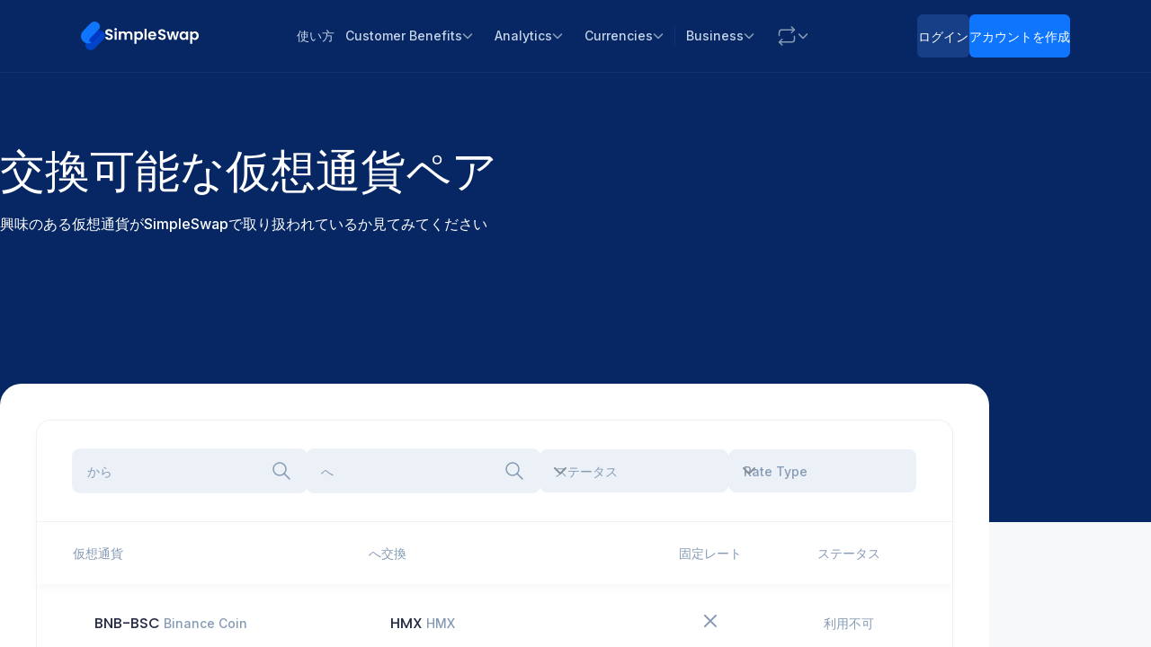

--- FILE ---
content_type: text/html; charset=utf-8
request_url: https://simpleswap.io/ja/crypto-to-crypto/btc-ppt
body_size: 67629
content:
<!DOCTYPE html><html class="__variable_4d873f __variable_58dbb5" lang="ja" data-mantine-color-scheme="light"><head><meta charSet="utf-8"/><meta name="viewport" content="width=device-width, initial-scale=1"/><link rel="stylesheet" href="https://cdn.simpleswap.io/seo-frontend/static/_next/static/css/70d5b50b62b80710.css" data-precedence="next"/><link rel="stylesheet" href="https://cdn.simpleswap.io/seo-frontend/static/_next/static/css/ce82f260eee590d9.css" data-precedence="next"/><link rel="stylesheet" href="https://cdn.simpleswap.io/seo-frontend/static/_next/static/css/74d4f345f1f5bf01.css" data-precedence="next"/><link rel="stylesheet" href="https://cdn.simpleswap.io/seo-frontend/static/_next/static/css/4a19c70aba550e84.css" data-precedence="next"/><link rel="stylesheet" href="https://cdn.simpleswap.io/seo-frontend/static/_next/static/css/ec18f5f3d584428c.css" data-precedence="next"/><link rel="preload" as="script" fetchPriority="low" href="https://cdn.simpleswap.io/seo-frontend/static/_next/static/chunks/webpack-0c530599fb53c316.js"/><script src="https://cdn.simpleswap.io/seo-frontend/static/_next/static/chunks/8e62a1ff-b5019edd0305a8fe.js" async=""></script><script src="https://cdn.simpleswap.io/seo-frontend/static/_next/static/chunks/3343-b0ad7f6ee1abe5c1.js" async=""></script><script src="https://cdn.simpleswap.io/seo-frontend/static/_next/static/chunks/main-app-96c4652e2b15a7f7.js" async=""></script><script src="https://cdn.simpleswap.io/seo-frontend/static/_next/static/chunks/6d958244-776678f62cac89bd.js" async=""></script><script src="https://cdn.simpleswap.io/seo-frontend/static/_next/static/chunks/bdba24f1-e178f17be14845b3.js" async=""></script><script src="https://cdn.simpleswap.io/seo-frontend/static/_next/static/chunks/63c2fa09-d731a7f6c5c1e303.js" async=""></script><script src="https://cdn.simpleswap.io/seo-frontend/static/_next/static/chunks/8342-72d5a1283d8ce92f.js" async=""></script><script src="https://cdn.simpleswap.io/seo-frontend/static/_next/static/chunks/3925-3df1f2cbdc277dc5.js" async=""></script><script src="https://cdn.simpleswap.io/seo-frontend/static/_next/static/chunks/2080-14966c635a36ee0d.js" async=""></script><script src="https://cdn.simpleswap.io/seo-frontend/static/_next/static/chunks/8760-90db56eea1a5600d.js" async=""></script><script src="https://cdn.simpleswap.io/seo-frontend/static/_next/static/chunks/7351-f386455a15271b30.js" async=""></script><script src="https://cdn.simpleswap.io/seo-frontend/static/_next/static/chunks/9704-f1786a004e8d5a7e.js" async=""></script><script src="https://cdn.simpleswap.io/seo-frontend/static/_next/static/chunks/2787-3d51a0653295d907.js" async=""></script><script src="https://cdn.simpleswap.io/seo-frontend/static/_next/static/chunks/6797-b0597a6191c4d2c2.js" async=""></script><script src="https://cdn.simpleswap.io/seo-frontend/static/_next/static/chunks/app/%5Blocale%5D/(seo)/crypto-to-crypto/%5Bpair%5D/page-15fc556647908ef5.js" async=""></script><script src="https://cdn.simpleswap.io/seo-frontend/static/_next/static/chunks/app/global-error-a6ddc9b9ffb68c94.js" async=""></script><script src="https://cdn.simpleswap.io/seo-frontend/static/_next/static/chunks/4863-078ed991c59827c8.js" async=""></script><script src="https://cdn.simpleswap.io/seo-frontend/static/_next/static/chunks/app/%5Blocale%5D/layout-134e15cf65258025.js" async=""></script><script src="https://cdn.simpleswap.io/seo-frontend/static/_next/static/chunks/app/%5Blocale%5D/error-a33355f108c3215a.js" async=""></script><meta name="next-size-adjust" content=""/><script type="application/ld+json">[{"@context":"https://schema.org","@type":"MobileApplication","name":"SimpleSwap: Crypto Coin Market","operatingSystem":"iOS 15.1+, Android 6.0+","applicationCategory":"FinanceApplication","downloadUrl":["https://apps.apple.com/gb/app/simpleswap-crypto-exchange/id1506038278","https://play.google.com/store/apps/details?id=com.simpleswapapp"],"offers":{"@type":"Offer","price":"0","priceCurrency":"USD"},"aggregateRating":{"@type":"AggregateRating","ratingValue":4.7,"ratingCount":1108}},{"@context":"https://schema.org","@type":"Organization","url":"https://simpleswap.io","sameAs":["https://x.com/SimpleSwap_io","https://www.facebook.com/SimpleSwap.io","https://www.youtube.com/c/SimpleSwap","https://www.instagram.com/simpleswap.io","https://www.threads.net/@simpleswap.io"],"logo":"https://static.simpleswap.io/images/media-kit/SimpleSwap-logo_Vert_Color.svg","name":"SimpleSwap","brand":"SimpleSwap","description":"SimpleSwap is a cryptocurrency exchange that allows users to swap Bitcoin and altcoins easily. The platform supports over 1500 cryptocurrencies without requiring registration and offers both fixed and floating exchange rates.","email":"support@simpleswap.io","foundingDate":"2018-04-01","areaServed":"Worldwide","contactPoint":{"@type":"ContactPoint","telephone":"24/7 Live Chat","email":"support@simpleswap.io","contactType":"Customer Support","availableLanguage":"Multiple languages","hoursAvailable":"24/7"}}]</script><script data-mantine-script="true">try {
  var _colorScheme = window.localStorage.getItem("mantine-color-scheme-value");
  var colorScheme = _colorScheme === "light" || _colorScheme === "dark" || _colorScheme === "auto" ? _colorScheme : "light";
  var computedColorScheme = colorScheme !== "auto" ? colorScheme : window.matchMedia("(prefers-color-scheme: dark)").matches ? "dark" : "light";
  document.documentElement.setAttribute("data-mantine-color-scheme", computedColorScheme);
} catch (e) {}
</script><script>(self.__next_s=self.__next_s||[]).push([0,{"children":"window['__ENV'] = {\"NEXT_PUBLIC_SEO_API_URL\":\"https://seo-api.simpleswap.io\",\"NEXT_PUBLIC_SS_API_KEY\":\"23f12h74-1hds-26j1-51h1-s2634295271f\",\"NEXT_PUBLIC_SENTRY_DSN\":\"https://4e389c193369f78bfe7e5c20b5a6ba0d@sentry.simpleswap.dev/21\",\"NEXT_PUBLIC_CUSTOMER_API_URL\":\"https://simpleswap.io\",\"NEXT_PUBLIC_SENTRY_TUNNEL\":\"/monitoring-tunnel?projectId=21\",\"NEXT_PUBLIC_MARKET_DATA_API_URL\":\"http://market-data.backoffice.svc.cluster.local:8080\",\"NEXT_PUBLIC_MARKETING_API_URL\":\"https://marketing-backend.run.simpleswap.dev\",\"NEXT_PUBLIC_MIXPANEL_API_KEY\":\"c81dc378c4069b0d2226eb423ab421e1\",\"NEXT_PUBLIC_ZENDESK_KEY\":\"1d447477-083e-479b-a778-464f8bfdb436\",\"NEXT_PUBLIC_CDN_URL\":\"https://static.simpleswap.io\",\"NEXT_PUBLIC_GROWTHBOOK_CLIENT_KEY\":\"sdk-yectws03eviwm5kE\",\"NEXT_PUBLIC_TANGEM_REF_CODE\":\"09a7aa1af75c\",\"NEXT_PUBLIC_BLOG_API_URL\":\"https://simpleswap.io/blog\",\"NEXT_PUBLIC_APP_ENV\":\"production\",\"NEXT_PUBLIC_ASSETS_PREFIX\":\"/seo-static\",\"NEXT_PUBLIC_FRESHCHAT_TOKEN\":\"a1e47ee4-38d1-4eee-accf-63e407d7410c\",\"NEXT_PUBLIC_GROWTHBOOK_API_HOST\":\"https://cdn.growthbook.io\",\"NEXT_PUBLIC_RECAPTCHA_SITE_KEY\":\"6LezdjcfAAAAANAHi4OFRVZ6HDSOw6p7ufftc53F\"}"}])</script><meta name="sentry-trace" content="d4f965d65213b27f0d2499170a68d8aa-1655e8f1a213085e-0"/><meta name="baggage" content="sentry-environment=production,sentry-release=seo-fe%403.31.0,sentry-public_key=5ac26a9d980f4e917e7861e6d15b8373,sentry-trace_id=d4f965d65213b27f0d2499170a68d8aa,sentry-sampled=false,sentry-sample_rand=0.43957608554828875,sentry-sample_rate=0.1"/><script src="https://cdn.simpleswap.io/seo-frontend/static/_next/static/chunks/polyfills-42372ed130431b0a.js" noModule=""></script></head><body><div hidden=""><!--$?--><template id="B:0"></template><!--/$--></div><script>(self.__next_s=self.__next_s||[]).push([0,{"children":"\n            (function(w,d,s,l,i){\n              w[l]=w[l]||[];\n              w[l].push({'gtm.start': new Date().getTime(), event:'gtm.js'});\n              var f=d.getElementsByTagName(s)[0],\n                  j=d.createElement(s),\n                  dl=l!='dataLayer'?'&l='+l:'';\n              j.async=true;\n              j.src='https://www.googletagmanager.com/gtm.js?id='+i+dl;\n              f.parentNode.insertBefore(j,f);\n            })(window,document,'script','dataLayer','GTM-5H9M6N4');\n          ","id":"gtm-script"}])</script><noscript><iframe height="0" src="https://www.googletagmanager.com/ns.html?id=GTM-5H9M6N4" style="display:none;visibility:hidden" width="0"></iframe></noscript><style data-mantine-styles="true">:root, :host{--mantine-font-family: var(--font-inter);--mantine-font-family-headings: var(--font-poppins);--mantine-heading-font-weight: 400;--mantine-heading-text-wrap: balance;--mantine-breakpoint-md: 768px;--mantine-breakpoint-lg: 1280px;--mantine-font-size-xxl: calc(1.5rem * var(--mantine-scale));--mantine-h1-font-weight: 400;--mantine-h2-font-weight: 400;--mantine-h3-font-weight: 400;--mantine-h4-font-weight: 400;--mantine-h5-font-weight: 400;--mantine-h6-font-weight: 400;}



</style><style data-mantine-styles="classes">@media (max-width: 35.99375em) {.mantine-visible-from-xs {display: none !important;}}@media (min-width: 36em) {.mantine-hidden-from-xs {display: none !important;}}@media (max-width: 47.99375em) {.mantine-visible-from-sm {display: none !important;}}@media (min-width: 48em) {.mantine-hidden-from-sm {display: none !important;}}@media (max-width: 767.9px) {.mantine-visible-from-md {display: none !important;}}@media (min-width: 768px) {.mantine-hidden-from-md {display: none !important;}}@media (max-width: 1279.9px) {.mantine-visible-from-lg {display: none !important;}}@media (min-width: 1280px) {.mantine-hidden-from-lg {display: none !important;}}@media (max-width: 87.99375em) {.mantine-visible-from-xl {display: none !important;}}@media (min-width: 88em) {.mantine-hidden-from-xl {display: none !important;}}</style><style>
:root {
  --bprogress-color: var(--general-text-link);
  --bprogress-height: 2px;
  --bprogress-spinner-size: 18px;
  --bprogress-spinner-animation-duration: 400ms;
  --bprogress-spinner-border-size: 2px;
  --bprogress-box-shadow: 0 0 10px var(--general-text-link), 0 0 5px var(--general-text-link);
  --bprogress-z-index: 99999;
  --bprogress-spinner-top: 15px;
  --bprogress-spinner-bottom: auto;
  --bprogress-spinner-right: 15px;
  --bprogress-spinner-left: auto;
}

.bprogress {
  width: 0;
  height: 0;
  pointer-events: none;
  z-index: var(--bprogress-z-index);
}

.bprogress .bar {
  background: var(--bprogress-color);
  position: fixed;
  z-index: var(--bprogress-z-index);
  top: 0;
  left: 0;
  width: 100%;
  height: var(--bprogress-height);
}

/* Fancy blur effect */
.bprogress .peg {
  display: block;
  position: absolute;
  right: 0;
  width: 100px;
  height: 100%;
  box-shadow: var(--bprogress-box-shadow);
  opacity: 1.0;
  transform: rotate(3deg) translate(0px, -4px);
}

/* Remove these to get rid of the spinner */
.bprogress .spinner {
  display: block;
  position: fixed;
  z-index: var(--bprogress-z-index);
  top: var(--bprogress-spinner-top);
  bottom: var(--bprogress-spinner-bottom);
  right: var(--bprogress-spinner-right);
  left: var(--bprogress-spinner-left);
}

.bprogress .spinner-icon {
  width: var(--bprogress-spinner-size);
  height: var(--bprogress-spinner-size);
  box-sizing: border-box;
  border: solid var(--bprogress-spinner-border-size) transparent;
  border-top-color: var(--bprogress-color);
  border-left-color: var(--bprogress-color);
  border-radius: 50%;
  -webkit-animation: bprogress-spinner var(--bprogress-spinner-animation-duration) linear infinite;
  animation: bprogress-spinner var(--bprogress-spinner-animation-duration) linear infinite;
}

.bprogress-custom-parent {
  overflow: hidden;
  position: relative;
}

.bprogress-custom-parent .bprogress .spinner,
.bprogress-custom-parent .bprogress .bar {
  position: absolute;
}

.bprogress .indeterminate {
  position: fixed;
  top: 0;
  left: 0;
  width: 100%;
  height: var(--bprogress-height);
  overflow: hidden;
}

.bprogress .indeterminate .inc,
.bprogress .indeterminate .dec {
  position: absolute;
  top: 0;
  height: 100%;
  background-color: var(--bprogress-color);
}

.bprogress .indeterminate .inc {
  animation: bprogress-indeterminate-increase 2s infinite;
}

.bprogress .indeterminate .dec {
  animation: bprogress-indeterminate-decrease 2s 0.5s infinite;
}

@-webkit-keyframes bprogress-spinner {
  0%   { -webkit-transform: rotate(0deg); transform: rotate(0deg); }
  100% { -webkit-transform: rotate(360deg); transform: rotate(360deg); }
}

@keyframes bprogress-spinner {
  0%   { transform: rotate(0deg); }
  100% { transform: rotate(360deg); }
}

@keyframes bprogress-indeterminate-increase {
  from { left: -5%; width: 5%; }
  to { left: 130%; width: 100%; }
}

@keyframes bprogress-indeterminate-decrease {
  from { left: -80%; width: 80%; }
  to { left: 110%; width: 10%; }
}
</style><!--$--><!--/$--><!--$?--><template id="B:1"></template><!--/$--><!--$!--><template data-dgst="BAILOUT_TO_CLIENT_SIDE_RENDERING"></template><!--/$--><!--$!--><template data-dgst="BAILOUT_TO_CLIENT_SIDE_RENDERING"></template><!--/$--><script src="https://cdn.simpleswap.io/seo-frontend/static/_next/static/chunks/webpack-0c530599fb53c316.js" async=""></script><div hidden id="S:1"><style data-mantine-styles="inline">:root{--app-shell-padding:0px;}</style><div style="--app-shell-transition-duration:200ms;--app-shell-transition-timing-function:ease" class="styles_shell__sDX3p m_89ab340 mantine-AppShell-root" data-resizing="true"><div style="transform:translate3d(0, 0, 0)" class="styles_container__oBidd mantine-hidden-from-lg"><div class="styles_inner__LRc6C styles_inner_dark__D26qp"><a class="mantine-focus-auto theme_text__2a2Wh m_849cf0da m_b6d8b162 mantine-Text-root mantine-Anchor-root" data-underline="never" aria-label="Home" href="/ja"><span class="styles_logo__sQTH7"><svg fill="none" height="32" width="27" xmlns="http://www.w3.org/2000/svg"><g clip-path="url(#logo)"><path d="M5.63 23.895a5.699 5.699 0 0 0 1.153 6.353 5.649 5.649 0 0 0 3.995 1.663 5.627 5.627 0 0 0 3.995-1.663l10.398-10.444a5.817 5.817 0 0 0 1.691-4.103c0-1.383-.426-2.715-1.356-3.76-.459-.199-.966-.26-1.457-.167-.44.083-.843.345-1.178.653L12.994 22.61c-.183.19-.394.348-.623.469a8.41 8.41 0 0 0 .358-.235l-.03.012.03-.02.03-.02-.06.04a8.231 8.231 0 0 1-7.069 1.04Z" fill="#0044C9"></path><path d="m12.7 22.857.059-.041a2.443 2.443 0 0 1-2.33-.266 2.512 2.512 0 0 1-1.052-1.833 2.528 2.528 0 0 1 .712-1.992l3.287-3.332 4.802-4.823.02-.018a.91.91 0 0 1 .041-.034l.723-.727a5.508 5.508 0 0 1 1.117-.104c.845 0 1.563.082 2.279.29a5.535 5.535 0 0 1 3.16 1.969 2.5 2.5 0 0 0-1.469-.172c-.44.083-.842.345-1.177.653L12.995 22.61c-.184.19-.394.348-.624.469a8.25 8.25 0 0 0 .358-.235l-.03.012Z" fill="#0038C7"></path><path d="M20.668 3.483a5.255 5.255 0 0 0-1.136-1.707 6.06 6.06 0 0 0-4.288-1.785 6.037 6.037 0 0 0-4.287 1.785l-8.56 8.598A8.239 8.239 0 0 0 0 16.058a8.241 8.241 0 0 0 2.217 5.756l.09.087.092.096c.084.083.172.162.265.236a8.231 8.231 0 0 0 10.094.582 2.443 2.443 0 0 1-2.33-.265 2.513 2.513 0 0 1-1.052-1.833 2.528 2.528 0 0 1 .711-1.992l3.288-3.332 4.802-4.824c.02-.017.04-.035.061-.051l1.293-1.3a5.281 5.281 0 0 0 1.136-5.733v-.002Z" fill="#0F75FC"></path></g><defs><clipPath id="logo"><path d="M0-.009h26.907v31.88H0z" fill="#fff"></path></clipPath></defs></svg><svg fill="none" height="18" width="104" xmlns="http://www.w3.org/2000/svg"><path clip-rule="evenodd" d="M10.621 2.544c.277.256.62.384 1.029.384.409 0 .746-.128 1.011-.384.277-.267.415-.596.415-.986s-.138-.712-.415-.969c-.265-.267-.602-.4-1.011-.4-.41 0-.752.133-1.029.4a1.29 1.29 0 0 0-.398.97c0 .39.133.718.398.985Zm2.173 10.742V4.03h-2.322v9.255h2.322Zm-10.62-.301c.652.278 1.382.417 2.189.417.851 0 1.586-.155 2.206-.467.619-.323 1.089-.752 1.41-1.287.32-.534.48-1.113.48-1.737 0-.724-.171-1.309-.514-1.754a3.31 3.31 0 0 0-1.227-1.002c-.476-.223-1.09-.446-1.841-.669a17.33 17.33 0 0 1-1.294-.434 2.677 2.677 0 0 1-.763-.501 1.102 1.102 0 0 1-.298-.785c0-.446.133-.785.398-1.02.276-.233.641-.35 1.095-.35.52 0 .934.134 1.243.4.321.257.492.586.515.986h2.554c-.078-1.046-.492-1.86-1.244-2.439-.741-.59-1.708-.885-2.903-.885-.796 0-1.503.14-2.122.418-.62.267-1.1.657-1.443 1.17C.272 3.556.1 4.158.1 4.848c0 .735.165 1.326.497 1.771.343.434.746.763 1.21.986.476.211 1.09.428 1.842.651.553.156.984.3 1.293.435.32.122.586.295.796.517.21.223.315.507.315.852 0 .424-.154.769-.464 1.036-.31.256-.735.384-1.277.384-.53 0-.95-.139-1.26-.417-.299-.279-.465-.657-.498-1.136H.067c.011.712.205 1.33.58 1.854.377.524.885.924 1.527 1.203Zm24.324-9.088c1.128 0 2.035.35 2.72 1.053.697.69 1.045 1.659 1.045 2.906v5.43h-2.322V8.174c0-.724-.182-1.276-.547-1.654-.365-.39-.862-.585-1.493-.585-.63 0-1.133.195-1.509.585-.365.378-.547.93-.547 1.654v5.112h-2.322V8.174c0-.724-.182-1.276-.547-1.654-.365-.39-.863-.585-1.493-.585-.641 0-1.15.195-1.526.585-.365.378-.547.93-.547 1.654v5.112h-2.322V4.03h2.322V5.15a3.11 3.11 0 0 1 1.144-.919 3.629 3.629 0 0 1 1.56-.334c.718 0 1.36.156 1.923.468.564.3 1 .735 1.31 1.303.299-.535.73-.963 1.294-1.286a3.731 3.731 0 0 1 1.857-.485Zm9.518.418c-.52.278-.93.629-1.228 1.052V4.031h-2.321v13.665h2.321v-5.73c.321.423.736.774 1.244 1.052.52.279 1.117.418 1.791.418.785 0 1.493-.2 2.123-.601.642-.402 1.145-.964 1.51-1.688.375-.735.563-1.576.563-2.522 0-.947-.188-1.777-.564-2.49-.364-.723-.867-1.28-1.509-1.67a3.954 3.954 0 0 0-2.123-.585c-.674 0-1.277.145-1.807.435Zm3.283 2.873c.233.401.349.88.349 1.437 0 .568-.116 1.058-.349 1.47-.22.412-.52.73-.895.952a2.25 2.25 0 0 1-1.194.334c-.42 0-.819-.106-1.194-.317a2.558 2.558 0 0 1-.896-.953c-.221-.412-.332-.896-.332-1.453s.11-1.041.332-1.453c.232-.412.53-.724.896-.936a2.306 2.306 0 0 1 1.194-.334c.43 0 .829.106 1.194.318.376.211.674.523.895.935ZM46.03.924v12.362h-2.323V.924h2.322ZM56.796 9.36c.044-.268.067-.568.067-.902 0-.902-.194-1.699-.58-2.39a3.905 3.905 0 0 0-1.61-1.62c-.685-.378-1.465-.568-2.338-.568-.907 0-1.708.195-2.405.585a4.066 4.066 0 0 0-1.625 1.67c-.387.724-.58 1.565-.58 2.523 0 .947.193 1.782.58 2.506a4.289 4.289 0 0 0 1.642 1.687c.707.39 1.503.585 2.388.585 1.095 0 2.018-.284 2.77-.852a4.258 4.258 0 0 0 1.525-2.205h-2.504c-.365.746-.979 1.119-1.84 1.119-.598 0-1.101-.19-1.51-.568-.41-.379-.641-.902-.697-1.57h6.717Zm-2.985-3.007c.42.356.636.835.647 1.436h-4.362c.088-.623.326-1.108.713-1.453.398-.356.885-.535 1.46-.535.608 0 1.122.184 1.542.552Zm7.274 6.659c.65.276 1.377.415 2.181.415.848 0 1.58-.155 2.197-.465.617-.322 1.085-.748 1.404-1.28.32-.53.48-1.107.48-1.727 0-.72-.172-1.301-.513-1.744a3.296 3.296 0 0 0-1.222-.997c-.474-.221-1.085-.443-1.834-.664-.55-.166-.98-.31-1.288-.432a2.665 2.665 0 0 1-.76-.498 1.095 1.095 0 0 1-.298-.78c0-.444.133-.782.397-1.014.275-.233.639-.349 1.09-.349.518 0 .93.133 1.239.399.32.254.49.581.512.98h2.544c-.077-1.041-.49-1.85-1.239-2.425-.738-.587-1.701-.88-2.89-.88-.794 0-1.498.138-2.115.414-.617.266-1.096.654-1.437 1.163-.342.51-.512 1.108-.512 1.794 0 .731.165 1.318.495 1.76.341.433.743.76 1.206.98.474.211 1.085.427 1.834.649.55.155.98.299 1.288.432a2.1 2.1 0 0 1 .793.514c.21.222.314.504.314.848 0 .42-.154.764-.463 1.03-.308.254-.732.382-1.272.382-.528 0-.947-.139-1.255-.416-.297-.277-.463-.653-.496-1.13H58.99c.01.71.203 1.324.578 1.845.374.52.88.919 1.52 1.195Zm18.277.298 2.676-9.202h-2.214l-1.619 6.993-1.718-6.993h-2.445l-1.75 7.01-1.62-7.01h-2.345l2.693 9.203h2.51L75.2 6.882l1.668 6.428h2.495Zm3.332-4.634c0-.93.182-1.755.546-2.475.374-.72.875-1.273 1.503-1.66a4.028 4.028 0 0 1 2.13-.582c.683 0 1.278.138 1.785.415.517.277.93.626 1.239 1.046V4.108h2.329v9.203h-2.33v-1.346c-.297.432-.71.792-1.238 1.08-.518.277-1.118.415-1.8.415-.772 0-1.477-.2-2.115-.598-.628-.399-1.13-.958-1.504-1.678-.363-.73-.545-1.567-.545-2.508Zm7.203.033c0-.564-.11-1.046-.33-1.445-.221-.41-.518-.72-.893-.93a2.329 2.329 0 0 0-1.206-.332c-.43 0-.826.105-1.189.315-.364.21-.66.52-.892.93-.22.4-.33.875-.33 1.43 0 .553.11 1.04.33 1.46.231.41.528.726.892.948a2.3 2.3 0 0 0 1.19.332c.429 0 .83-.105 1.205-.316a2.41 2.41 0 0 0 .892-.93c.22-.41.33-.897.33-1.462Zm8.123-4.318c-.518.276-.925.625-1.223 1.046V4.108h-2.313v13.588h2.313v-5.698c.32.421.733.77 1.24 1.047.517.277 1.111.415 1.783.415.782 0 1.487-.2 2.115-.598.638-.399 1.139-.958 1.503-1.678.374-.73.561-1.567.561-2.508 0-.941-.187-1.766-.561-2.475-.364-.72-.865-1.273-1.503-1.66a3.945 3.945 0 0 0-2.115-.582c-.672 0-1.272.144-1.8.432Zm3.27 2.857c.232.398.347.874.347 1.428 0 .565-.115 1.052-.347 1.462-.22.41-.517.725-.892.947-.363.221-.76.332-1.19.332-.418 0-.814-.105-1.188-.316a2.545 2.545 0 0 1-.892-.947c-.22-.41-.33-.891-.33-1.445 0-.553.11-1.035.33-1.445.23-.41.528-.72.892-.93a2.3 2.3 0 0 1 1.189-.332c.43 0 .826.105 1.189.315.375.21.672.52.892.93Z" fill="#fff" fill-rule="evenodd"></path></svg></span></a><div style="--group-gap:calc(0.5rem * var(--mantine-scale));--group-align:center;--group-justify:flex-start;--group-wrap:wrap" class="m_4081bf90 mantine-Group-root"><a style="--button-height:40px;--button-padding-x:8px;--button-fz:var(--mantine-font-size-xs);--button-bg:var(--general-button-accent);--button-hover:var(--general-button-accent-hover);--button-color:var(--general-text-white-on-color);--button-bd:none;--button-hover-color:var(--general-text-white-on-color);--button-radius:6px;height:calc(1.5rem * var(--mantine-scale))" class="mantine-focus-auto theme_text__2a2Wh m_849cf0da mantine-focus-auto mantine-active theme_root__K3e9f m_77c9d27d mantine-Button-root m_87cf2631 mantine-UnstyledButton-root m_b6d8b162 mantine-Text-root mantine-Anchor-root" data-variant="default" data-size="xs" data-underline="never" href="/ja/exchange"><span class="m_80f1301b mantine-Button-inner"><span class="theme_label__auVww m_811560b9 mantine-Button-label">Exchange</span></span></a><button class="mantine-focus-auto styles_button__J6Fld m_87cf2631 mantine-UnstyledButton-root" type="button"><span class="m_515a97f8 mantine-VisuallyHidden-root">Navigation menu</span><svg fill="none" height="20" viewBox="0 0 20 20" width="20" xmlns="http://www.w3.org/2000/svg" stroke="var(--general-text-white-on-color)"><path d="M1.667 4.167h16.666M1.667 10h16.666M1.667 15.833h16.666" stroke-linecap="round" stroke-width="1.5"></path></svg></button></div></div></div><div class="mantine-visible-from-lg"><div class="styles_navbar__O3WWX styles_navbar_dark__yTa1p"><div class="styles_container__hNqGw"><a class="mantine-focus-auto theme_text__2a2Wh m_849cf0da m_b6d8b162 mantine-Text-root mantine-Anchor-root" data-underline="never" aria-label="Home" href="/ja"><span class="styles_logo__sQTH7"><svg fill="none" height="32" width="27" xmlns="http://www.w3.org/2000/svg"><g clip-path="url(#logo)"><path d="M5.63 23.895a5.699 5.699 0 0 0 1.153 6.353 5.649 5.649 0 0 0 3.995 1.663 5.627 5.627 0 0 0 3.995-1.663l10.398-10.444a5.817 5.817 0 0 0 1.691-4.103c0-1.383-.426-2.715-1.356-3.76-.459-.199-.966-.26-1.457-.167-.44.083-.843.345-1.178.653L12.994 22.61c-.183.19-.394.348-.623.469a8.41 8.41 0 0 0 .358-.235l-.03.012.03-.02.03-.02-.06.04a8.231 8.231 0 0 1-7.069 1.04Z" fill="#0044C9"></path><path d="m12.7 22.857.059-.041a2.443 2.443 0 0 1-2.33-.266 2.512 2.512 0 0 1-1.052-1.833 2.528 2.528 0 0 1 .712-1.992l3.287-3.332 4.802-4.823.02-.018a.91.91 0 0 1 .041-.034l.723-.727a5.508 5.508 0 0 1 1.117-.104c.845 0 1.563.082 2.279.29a5.535 5.535 0 0 1 3.16 1.969 2.5 2.5 0 0 0-1.469-.172c-.44.083-.842.345-1.177.653L12.995 22.61c-.184.19-.394.348-.624.469a8.25 8.25 0 0 0 .358-.235l-.03.012Z" fill="#0038C7"></path><path d="M20.668 3.483a5.255 5.255 0 0 0-1.136-1.707 6.06 6.06 0 0 0-4.288-1.785 6.037 6.037 0 0 0-4.287 1.785l-8.56 8.598A8.239 8.239 0 0 0 0 16.058a8.241 8.241 0 0 0 2.217 5.756l.09.087.092.096c.084.083.172.162.265.236a8.231 8.231 0 0 0 10.094.582 2.443 2.443 0 0 1-2.33-.265 2.513 2.513 0 0 1-1.052-1.833 2.528 2.528 0 0 1 .711-1.992l3.288-3.332 4.802-4.824c.02-.017.04-.035.061-.051l1.293-1.3a5.281 5.281 0 0 0 1.136-5.733v-.002Z" fill="#0F75FC"></path></g><defs><clipPath id="logo"><path d="M0-.009h26.907v31.88H0z" fill="#fff"></path></clipPath></defs></svg><svg fill="none" height="18" width="104" xmlns="http://www.w3.org/2000/svg"><path clip-rule="evenodd" d="M10.621 2.544c.277.256.62.384 1.029.384.409 0 .746-.128 1.011-.384.277-.267.415-.596.415-.986s-.138-.712-.415-.969c-.265-.267-.602-.4-1.011-.4-.41 0-.752.133-1.029.4a1.29 1.29 0 0 0-.398.97c0 .39.133.718.398.985Zm2.173 10.742V4.03h-2.322v9.255h2.322Zm-10.62-.301c.652.278 1.382.417 2.189.417.851 0 1.586-.155 2.206-.467.619-.323 1.089-.752 1.41-1.287.32-.534.48-1.113.48-1.737 0-.724-.171-1.309-.514-1.754a3.31 3.31 0 0 0-1.227-1.002c-.476-.223-1.09-.446-1.841-.669a17.33 17.33 0 0 1-1.294-.434 2.677 2.677 0 0 1-.763-.501 1.102 1.102 0 0 1-.298-.785c0-.446.133-.785.398-1.02.276-.233.641-.35 1.095-.35.52 0 .934.134 1.243.4.321.257.492.586.515.986h2.554c-.078-1.046-.492-1.86-1.244-2.439-.741-.59-1.708-.885-2.903-.885-.796 0-1.503.14-2.122.418-.62.267-1.1.657-1.443 1.17C.272 3.556.1 4.158.1 4.848c0 .735.165 1.326.497 1.771.343.434.746.763 1.21.986.476.211 1.09.428 1.842.651.553.156.984.3 1.293.435.32.122.586.295.796.517.21.223.315.507.315.852 0 .424-.154.769-.464 1.036-.31.256-.735.384-1.277.384-.53 0-.95-.139-1.26-.417-.299-.279-.465-.657-.498-1.136H.067c.011.712.205 1.33.58 1.854.377.524.885.924 1.527 1.203Zm24.324-9.088c1.128 0 2.035.35 2.72 1.053.697.69 1.045 1.659 1.045 2.906v5.43h-2.322V8.174c0-.724-.182-1.276-.547-1.654-.365-.39-.862-.585-1.493-.585-.63 0-1.133.195-1.509.585-.365.378-.547.93-.547 1.654v5.112h-2.322V8.174c0-.724-.182-1.276-.547-1.654-.365-.39-.863-.585-1.493-.585-.641 0-1.15.195-1.526.585-.365.378-.547.93-.547 1.654v5.112h-2.322V4.03h2.322V5.15a3.11 3.11 0 0 1 1.144-.919 3.629 3.629 0 0 1 1.56-.334c.718 0 1.36.156 1.923.468.564.3 1 .735 1.31 1.303.299-.535.73-.963 1.294-1.286a3.731 3.731 0 0 1 1.857-.485Zm9.518.418c-.52.278-.93.629-1.228 1.052V4.031h-2.321v13.665h2.321v-5.73c.321.423.736.774 1.244 1.052.52.279 1.117.418 1.791.418.785 0 1.493-.2 2.123-.601.642-.402 1.145-.964 1.51-1.688.375-.735.563-1.576.563-2.522 0-.947-.188-1.777-.564-2.49-.364-.723-.867-1.28-1.509-1.67a3.954 3.954 0 0 0-2.123-.585c-.674 0-1.277.145-1.807.435Zm3.283 2.873c.233.401.349.88.349 1.437 0 .568-.116 1.058-.349 1.47-.22.412-.52.73-.895.952a2.25 2.25 0 0 1-1.194.334c-.42 0-.819-.106-1.194-.317a2.558 2.558 0 0 1-.896-.953c-.221-.412-.332-.896-.332-1.453s.11-1.041.332-1.453c.232-.412.53-.724.896-.936a2.306 2.306 0 0 1 1.194-.334c.43 0 .829.106 1.194.318.376.211.674.523.895.935ZM46.03.924v12.362h-2.323V.924h2.322ZM56.796 9.36c.044-.268.067-.568.067-.902 0-.902-.194-1.699-.58-2.39a3.905 3.905 0 0 0-1.61-1.62c-.685-.378-1.465-.568-2.338-.568-.907 0-1.708.195-2.405.585a4.066 4.066 0 0 0-1.625 1.67c-.387.724-.58 1.565-.58 2.523 0 .947.193 1.782.58 2.506a4.289 4.289 0 0 0 1.642 1.687c.707.39 1.503.585 2.388.585 1.095 0 2.018-.284 2.77-.852a4.258 4.258 0 0 0 1.525-2.205h-2.504c-.365.746-.979 1.119-1.84 1.119-.598 0-1.101-.19-1.51-.568-.41-.379-.641-.902-.697-1.57h6.717Zm-2.985-3.007c.42.356.636.835.647 1.436h-4.362c.088-.623.326-1.108.713-1.453.398-.356.885-.535 1.46-.535.608 0 1.122.184 1.542.552Zm7.274 6.659c.65.276 1.377.415 2.181.415.848 0 1.58-.155 2.197-.465.617-.322 1.085-.748 1.404-1.28.32-.53.48-1.107.48-1.727 0-.72-.172-1.301-.513-1.744a3.296 3.296 0 0 0-1.222-.997c-.474-.221-1.085-.443-1.834-.664-.55-.166-.98-.31-1.288-.432a2.665 2.665 0 0 1-.76-.498 1.095 1.095 0 0 1-.298-.78c0-.444.133-.782.397-1.014.275-.233.639-.349 1.09-.349.518 0 .93.133 1.239.399.32.254.49.581.512.98h2.544c-.077-1.041-.49-1.85-1.239-2.425-.738-.587-1.701-.88-2.89-.88-.794 0-1.498.138-2.115.414-.617.266-1.096.654-1.437 1.163-.342.51-.512 1.108-.512 1.794 0 .731.165 1.318.495 1.76.341.433.743.76 1.206.98.474.211 1.085.427 1.834.649.55.155.98.299 1.288.432a2.1 2.1 0 0 1 .793.514c.21.222.314.504.314.848 0 .42-.154.764-.463 1.03-.308.254-.732.382-1.272.382-.528 0-.947-.139-1.255-.416-.297-.277-.463-.653-.496-1.13H58.99c.01.71.203 1.324.578 1.845.374.52.88.919 1.52 1.195Zm18.277.298 2.676-9.202h-2.214l-1.619 6.993-1.718-6.993h-2.445l-1.75 7.01-1.62-7.01h-2.345l2.693 9.203h2.51L75.2 6.882l1.668 6.428h2.495Zm3.332-4.634c0-.93.182-1.755.546-2.475.374-.72.875-1.273 1.503-1.66a4.028 4.028 0 0 1 2.13-.582c.683 0 1.278.138 1.785.415.517.277.93.626 1.239 1.046V4.108h2.329v9.203h-2.33v-1.346c-.297.432-.71.792-1.238 1.08-.518.277-1.118.415-1.8.415-.772 0-1.477-.2-2.115-.598-.628-.399-1.13-.958-1.504-1.678-.363-.73-.545-1.567-.545-2.508Zm7.203.033c0-.564-.11-1.046-.33-1.445-.221-.41-.518-.72-.893-.93a2.329 2.329 0 0 0-1.206-.332c-.43 0-.826.105-1.189.315-.364.21-.66.52-.892.93-.22.4-.33.875-.33 1.43 0 .553.11 1.04.33 1.46.231.41.528.726.892.948a2.3 2.3 0 0 0 1.19.332c.429 0 .83-.105 1.205-.316a2.41 2.41 0 0 0 .892-.93c.22-.41.33-.897.33-1.462Zm8.123-4.318c-.518.276-.925.625-1.223 1.046V4.108h-2.313v13.588h2.313v-5.698c.32.421.733.77 1.24 1.047.517.277 1.111.415 1.783.415.782 0 1.487-.2 2.115-.598.638-.399 1.139-.958 1.503-1.678.374-.73.561-1.567.561-2.508 0-.941-.187-1.766-.561-2.475-.364-.72-.865-1.273-1.503-1.66a3.945 3.945 0 0 0-2.115-.582c-.672 0-1.272.144-1.8.432Zm3.27 2.857c.232.398.347.874.347 1.428 0 .565-.115 1.052-.347 1.462-.22.41-.517.725-.892.947-.363.221-.76.332-1.19.332-.418 0-.814-.105-1.188-.316a2.545 2.545 0 0 1-.892-.947c-.22-.41-.33-.891-.33-1.445 0-.553.11-1.035.33-1.445.23-.41.528-.72.892-.93a2.3 2.3 0 0 1 1.189-.332c.43 0 .826.105 1.189.315.375.21.672.52.892.93Z" fill="#fff" fill-rule="evenodd"></path></svg></span></a><nav class="styles_nav__nPlV3"><div style="--group-gap:calc(0.25rem * var(--mantine-scale));--group-align:center;--group-justify:flex-start;--group-wrap:wrap;margin:0rem calc(1rem * var(--mantine-scale))" class="m_4081bf90 mantine-Group-root"><a style="font-size:calc(0.875rem * var(--mantine-scale))" class="mantine-focus-auto theme_text__2a2Wh styles_link__t_oVr styles_link_dark__FU7vW m_849cf0da m_b6d8b162 mantine-Text-root mantine-Anchor-root" data-underline="never" href="/ja/how-it-works">使い方</a><button class="mantine-focus-auto styles_menu_button__v0xgL styles_menu_button_dark__ZJhCz m_87cf2631 mantine-UnstyledButton-root" type="button" aria-haspopup="menu" aria-expanded="false" aria-controls="mantine-«Rllcrb9lqnb»-dropdown" id="mantine-«Rllcrb9lqnb»-target">Customer Benefits<svg fill="none" height="12" viewBox="0 0 12 12" width="12" xmlns="http://www.w3.org/2000/svg" class="styles_menu_button_arrow__hih5Y" stroke="var(--general-text-tertiary)"><path d="M10.5 4 6 8.5 1.5 4" stroke-linecap="round" stroke-linejoin="round" stroke-width="1.5"></path></svg></button><button class="mantine-focus-auto styles_menu_button__v0xgL styles_menu_button_dark__ZJhCz m_87cf2631 mantine-UnstyledButton-root" type="button" aria-haspopup="menu" aria-expanded="false" aria-controls="mantine-«Rtlcrb9lqnb»-dropdown" id="mantine-«Rtlcrb9lqnb»-target">Analytics<svg fill="none" height="12" viewBox="0 0 12 12" width="12" xmlns="http://www.w3.org/2000/svg" class="styles_menu_button_arrow__hih5Y" stroke="var(--general-text-tertiary)"><path d="M10.5 4 6 8.5 1.5 4" stroke-linecap="round" stroke-linejoin="round" stroke-width="1.5"></path></svg></button><button class="mantine-focus-auto styles_menu_button__v0xgL styles_menu_button_dark__ZJhCz m_87cf2631 mantine-UnstyledButton-root" type="button" aria-haspopup="menu" aria-expanded="false" aria-controls="mantine-«R15lcrb9lqnb»-dropdown" id="mantine-«R15lcrb9lqnb»-target">Currencies<svg fill="none" height="12" viewBox="0 0 12 12" width="12" xmlns="http://www.w3.org/2000/svg" class="styles_menu_button_arrow__hih5Y" stroke="var(--general-text-tertiary)"><path d="M10.5 4 6 8.5 1.5 4" stroke-linecap="round" stroke-linejoin="round" stroke-width="1.5"></path></svg></button><hr class="styles_separator__T9fXC styles_separator_dark__4NUOp"/><button class="mantine-focus-auto styles_menu_button__v0xgL styles_menu_button_dark__ZJhCz m_87cf2631 mantine-UnstyledButton-root" type="button" aria-haspopup="menu" aria-expanded="false" aria-controls="mantine-«R1llcrb9lqnb»-dropdown" id="mantine-«R1llcrb9lqnb»-target">Business<svg fill="none" height="12" viewBox="0 0 12 12" width="12" xmlns="http://www.w3.org/2000/svg" class="styles_menu_button_arrow__hih5Y" stroke="var(--general-text-tertiary)"><path d="M10.5 4 6 8.5 1.5 4" stroke-linecap="round" stroke-linejoin="round" stroke-width="1.5"></path></svg></button><button class="mantine-focus-auto styles_menu_button__v0xgL styles_menu_button_dark__ZJhCz m_87cf2631 mantine-UnstyledButton-root" type="button" aria-haspopup="menu" aria-expanded="false" aria-controls="mantine-«R1tlcrb9lqnb»-dropdown" id="mantine-«R1tlcrb9lqnb»-target"><span class="m_515a97f8 mantine-VisuallyHidden-root">Exchange history</span><svg fill="none" height="24" viewBox="0 0 24 24" width="24" xmlns="http://www.w3.org/2000/svg" stroke="var(--general-text-tertiary)"><path d="M20.42 5.16H6.58c-1.66 0-3 1.34-3 3v3.32" stroke-linecap="round" stroke-linejoin="round" stroke-miterlimit="10" stroke-width="1.5"></path><path d="m17.26 2 3.16 3.16-3.16 3.16M3.58 18.84h13.84c1.66 0 3-1.34 3-3v-3.32" stroke-linecap="round" stroke-linejoin="round" stroke-miterlimit="10" stroke-width="1.5"></path><path d="m6.74 22-3.16-3.16 3.16-3.16" stroke-linecap="round" stroke-linejoin="round" stroke-miterlimit="10" stroke-width="1.5"></path></svg><svg fill="none" height="12" viewBox="0 0 12 12" width="12" xmlns="http://www.w3.org/2000/svg" class="styles_menu_button_arrow__hih5Y" stroke="var(--general-text-tertiary)"><path d="M10.5 4 6 8.5 1.5 4" stroke-linecap="round" stroke-linejoin="round" stroke-width="1.5"></path></svg></button></div></nav><div style="--group-gap:calc(0.5rem * var(--mantine-scale));--group-align:center;--group-justify:flex-start;--group-wrap:wrap" class="m_4081bf90 mantine-Group-root"><a style="--button-height:48px;--button-padding-x:16px;--button-fz:var(--mantine-font-size-sm);--button-bg:var(--general-button-dark);--button-hover:var(--general-button-dark-hover);--button-color:var(--general-text-white-on-color);--button-bd:calc(0.0625rem * var(--mantine-scale)) solid transparent;--button-hover-color:var(--general-text-white-on-color);--button-radius:6px" class="mantine-focus-auto theme_text__2a2Wh m_849cf0da mantine-focus-auto mantine-active theme_root__K3e9f m_77c9d27d mantine-Button-root m_87cf2631 mantine-UnstyledButton-root m_b6d8b162 mantine-Text-root mantine-Anchor-root" data-variant="filled" data-size="sm" data-underline="never" href="/customer-account/signin"><span class="m_80f1301b mantine-Button-inner"><span class="theme_label__auVww m_811560b9 mantine-Button-label">ログイン</span></span></a><a style="--button-height:48px;--button-padding-x:16px;--button-fz:var(--mantine-font-size-sm);--button-bg:var(--general-button-accent);--button-hover:var(--general-button-accent-hover);--button-color:var(--general-text-white-on-color);--button-bd:none;--button-hover-color:var(--general-text-white-on-color);--button-radius:6px" class="mantine-focus-auto theme_text__2a2Wh m_849cf0da mantine-focus-auto mantine-active theme_root__K3e9f m_77c9d27d mantine-Button-root m_87cf2631 mantine-UnstyledButton-root m_b6d8b162 mantine-Text-root mantine-Anchor-root" data-variant="default" data-size="sm" data-underline="never" href="/customer-account/signup"><span class="m_80f1301b mantine-Button-inner"><span class="theme_label__auVww m_811560b9 mantine-Button-label">アカウントを作成</span></span></a></div></div></div></div><main class="m_8983817 mantine-AppShell-main styles_main__pdSmf"><template id="P:2"></template><!--$?--><template id="B:3"></template><!--/$--></main><footer class="styles_container__G5uht"><div class="styles_content_wrapper__iCQlg mantine-hidden-from-lg"><div class="styles_mobile_wrapper__jwEEJ"><div class="styles_row__dEv4n styles_row_top__i5OAl"><a class="mantine-focus-auto theme_text__2a2Wh m_849cf0da styles_fiat__H_lOU m_b6d8b162 mantine-Text-root mantine-Anchor-root" data-underline="never" href="/ja/exchange?from=usd-usd&amp;to=btc-btc&amp;amount=150"><span class="styles_fiat_capture__eljQE">Buy &amp; sell crypto:</span><svg fill="none" height="30" viewBox="0 0 29 30" width="29" xmlns="http://www.w3.org/2000/svg"><path d="M18.125 8.348h-7.25v13.237h7.25V8.348Z" fill="#FF5F00"></path><path d="M11.362 15a8.652 8.652 0 0 1 .825-3.697A8.403 8.403 0 0 1 14.5 8.351a8.089 8.089 0 0 0-4.2-1.76 8.01 8.01 0 0 0-4.467.803 8.303 8.303 0 0 0-3.374 3.12 8.644 8.644 0 0 0-1.251 4.487c0 1.587.434 3.142 1.251 4.488a8.304 8.304 0 0 0 3.374 3.12 8.009 8.009 0 0 0 4.467.802 8.09 8.09 0 0 0 4.2-1.76 8.402 8.402 0 0 1-2.314-2.953A8.65 8.65 0 0 1 11.362 15Z" fill="#EB001B"></path><path d="M27.792 15.002a8.644 8.644 0 0 1-1.252 4.488 8.304 8.304 0 0 1-3.373 3.12 8.009 8.009 0 0 1-4.467.801 8.088 8.088 0 0 1-4.2-1.76 8.416 8.416 0 0 0 2.313-2.953A8.665 8.665 0 0 0 17.639 15c0-1.28-.283-2.544-.826-3.696A8.416 8.416 0 0 0 14.5 8.352a8.088 8.088 0 0 1 4.2-1.76 8.009 8.009 0 0 1 4.468.802 8.302 8.302 0 0 1 3.373 3.12 8.644 8.644 0 0 1 1.25 4.489Z" fill="#F79E1B"></path></svg><svg fill="none" height="30" viewBox="0 0 39 30" width="39" xmlns="http://www.w3.org/2000/svg"><path clip-rule="evenodd" d="M20.17 12.82c-.022 1.683 1.563 2.623 2.758 3.181 1.227.573 1.64.94 1.635 1.453-.01.784-.98 1.13-1.887 1.144-1.583.023-2.504-.41-3.236-.739l-.57 2.561c.734.325 2.094.608 3.504.62 3.31 0 5.475-1.567 5.486-3.997.013-3.085-4.446-3.255-4.416-4.634.01-.418.427-.864 1.338-.978.45-.057 1.695-.1 3.107.523l.553-2.478a8.76 8.76 0 0 0-2.948-.519c-3.115 0-5.306 1.589-5.324 3.863Zm13.595-3.65c-.604 0-1.114.339-1.34.858l-4.728 10.83h3.307l.658-1.745h4.041l.382 1.745H39L36.456 9.17h-2.69Zm.463 3.158.954 4.389h-2.614l1.66-4.39ZM16.16 9.17l-2.607 11.687h3.152L19.31 9.17h-3.15Zm-4.662 0-3.28 7.955L6.89 10.36a1.453 1.453 0 0 0-1.454-1.19H.075L0 9.51c1.1.23 2.352.599 3.11.994.463.242.595.453.748 1.027l2.513 9.327H9.7L14.807 9.17h-3.31Z" fill="#fff" fill-rule="evenodd"></path></svg></a></div><hr class="styles_divider__mpVqQ"/><div style="margin-block:calc(1.5rem * var(--mantine-scale))" class="mantine-hidden-from-md"><div style="--group-gap:calc(0.875rem * var(--mantine-scale));--group-align:center;--group-justify:flex-start;--group-wrap:wrap" class="m_4081bf90 mantine-Group-root"><div style="border-radius:12px;background:var(--general-brand-shape-2);border:1px solid var(--general-brand-shape-4);align-items:center;justify-content:center;width:calc(3rem * var(--mantine-scale));height:calc(3rem * var(--mantine-scale))" class="m_8bffd616 mantine-Flex-root __m__-R6qtbrb9lqnb"><svg fill="none" height="32" width="27" xmlns="http://www.w3.org/2000/svg"><g clip-path="url(#logo)"><path d="M5.63 23.895a5.699 5.699 0 0 0 1.153 6.353 5.649 5.649 0 0 0 3.995 1.663 5.627 5.627 0 0 0 3.995-1.663l10.398-10.444a5.817 5.817 0 0 0 1.691-4.103c0-1.383-.426-2.715-1.356-3.76-.459-.199-.966-.26-1.457-.167-.44.083-.843.345-1.178.653L12.994 22.61c-.183.19-.394.348-.623.469a8.41 8.41 0 0 0 .358-.235l-.03.012.03-.02.03-.02-.06.04a8.231 8.231 0 0 1-7.069 1.04Z" fill="#0044C9"></path><path d="m12.7 22.857.059-.041a2.443 2.443 0 0 1-2.33-.266 2.512 2.512 0 0 1-1.052-1.833 2.528 2.528 0 0 1 .712-1.992l3.287-3.332 4.802-4.823.02-.018a.91.91 0 0 1 .041-.034l.723-.727a5.508 5.508 0 0 1 1.117-.104c.845 0 1.563.082 2.279.29a5.535 5.535 0 0 1 3.16 1.969 2.5 2.5 0 0 0-1.469-.172c-.44.083-.842.345-1.177.653L12.995 22.61c-.184.19-.394.348-.624.469a8.25 8.25 0 0 0 .358-.235l-.03.012Z" fill="#0038C7"></path><path d="M20.668 3.483a5.255 5.255 0 0 0-1.136-1.707 6.06 6.06 0 0 0-4.288-1.785 6.037 6.037 0 0 0-4.287 1.785l-8.56 8.598A8.239 8.239 0 0 0 0 16.058a8.241 8.241 0 0 0 2.217 5.756l.09.087.092.096c.084.083.172.162.265.236a8.231 8.231 0 0 0 10.094.582 2.443 2.443 0 0 1-2.33-.265 2.513 2.513 0 0 1-1.052-1.833 2.528 2.528 0 0 1 .711-1.992l3.288-3.332 4.802-4.824c.02-.017.04-.035.061-.051l1.293-1.3a5.281 5.281 0 0 0 1.136-5.733v-.002Z" fill="#0F75FC"></path></g><defs><clipPath id="logo"><path d="M0-.009h26.907v31.88H0z" fill="#fff"></path></clipPath></defs></svg></div><div style="--stack-gap:calc(0.125rem * var(--mantine-scale));--stack-align:stretch;--stack-justify:flex-start" class="m_6d731127 mantine-Stack-root"><p style="color:var(--general-text-white-on-color);font-size:calc(0.875rem * var(--mantine-scale));font-weight:600" class="mantine-focus-auto theme_text__2a2Wh m_b6d8b162 mantine-Text-root">SimpleSwap</p><div style="--group-gap:calc(0.5rem * var(--mantine-scale));--group-align:center;--group-justify:flex-start;--group-wrap:wrap" class="m_4081bf90 mantine-Group-root"><div style="--rating-size:var(--rating-size-sm);--rating-color:var(--general-neutral-yellow)" class="m_f8d312f2 mantine-Rating-root" data-size="sm" id="mantine-«R6qqqtbrb9lqnbH1»"><div class="m_61734bb7 mantine-Rating-symbolGroup"><div style="--rating-item-z-index:0" class="m_21342ee4 mantine-Rating-label" data-read-only="true" for="mantine-«R6qqqtbrb9lqnbH1»-0-0"><div style="--rating-symbol-clip-path:inset(0 100% 0 0)" class="m_fae05d6a mantine-Rating-symbolBody"><svg viewBox="0 0 24 24" stroke-linecap="round" stroke-linejoin="round" fill="none" xmlns="http://www.w3.org/2000/svg" class="m_5662a89a mantine-Rating-starSymbol" data-filled="true"><path d="M12 17.75l-6.172 3.245l1.179 -6.873l-5 -4.867l6.9 -1l3.086 -6.253l3.086 6.253l6.9 1l-5 4.867l1.179 6.873z"></path></svg></div></div><div style="--rating-item-z-index:0" class="m_21342ee4 mantine-Rating-label" data-read-only="true" for="mantine-«R6qqqtbrb9lqnbH1»-0-1"><div style="--rating-symbol-clip-path:inset(0 100% 0 0)" class="m_fae05d6a mantine-Rating-symbolBody"><svg viewBox="0 0 24 24" stroke-linecap="round" stroke-linejoin="round" fill="none" xmlns="http://www.w3.org/2000/svg" class="m_5662a89a mantine-Rating-starSymbol" data-filled="true"><path d="M12 17.75l-6.172 3.245l1.179 -6.873l-5 -4.867l6.9 -1l3.086 -6.253l3.086 6.253l6.9 1l-5 4.867l1.179 6.873z"></path></svg></div></div><div style="--rating-item-z-index:0" class="m_21342ee4 mantine-Rating-label" data-read-only="true" for="mantine-«R6qqqtbrb9lqnbH1»-0-2"><div style="--rating-symbol-clip-path:inset(0 100% 0 0)" class="m_fae05d6a mantine-Rating-symbolBody"><svg viewBox="0 0 24 24" stroke-linecap="round" stroke-linejoin="round" fill="none" xmlns="http://www.w3.org/2000/svg" class="m_5662a89a mantine-Rating-starSymbol" data-filled="true"><path d="M12 17.75l-6.172 3.245l1.179 -6.873l-5 -4.867l6.9 -1l3.086 -6.253l3.086 6.253l6.9 1l-5 4.867l1.179 6.873z"></path></svg></div></div><div style="--rating-item-z-index:0" class="m_21342ee4 mantine-Rating-label" data-read-only="true" for="mantine-«R6qqqtbrb9lqnbH1»-0-3"><div style="--rating-symbol-clip-path:inset(0 100% 0 0)" class="m_fae05d6a mantine-Rating-symbolBody"><svg viewBox="0 0 24 24" stroke-linecap="round" stroke-linejoin="round" fill="none" xmlns="http://www.w3.org/2000/svg" class="m_5662a89a mantine-Rating-starSymbol" data-filled="true"><path d="M12 17.75l-6.172 3.245l1.179 -6.873l-5 -4.867l6.9 -1l3.086 -6.253l3.086 6.253l6.9 1l-5 4.867l1.179 6.873z"></path></svg></div></div><div style="--rating-item-z-index:0" class="m_21342ee4 mantine-Rating-label" data-read-only="true" for="mantine-«R6qqqtbrb9lqnbH1»-0-4"><div style="--rating-symbol-clip-path:inset(0 100% 0 0)" class="m_fae05d6a mantine-Rating-symbolBody"><svg viewBox="0 0 24 24" stroke-linecap="round" stroke-linejoin="round" fill="none" xmlns="http://www.w3.org/2000/svg" class="m_5662a89a mantine-Rating-starSymbol" data-filled="true"><path d="M12 17.75l-6.172 3.245l1.179 -6.873l-5 -4.867l6.9 -1l3.086 -6.253l3.086 6.253l6.9 1l-5 4.867l1.179 6.873z"></path></svg></div></div><div style="--rating-item-z-index:0" class="m_21342ee4 mantine-Rating-label" data-read-only="true" for="mantine-«R6qqqtbrb9lqnbH1»-0-5"><div style="--rating-symbol-clip-path:inset(0 100% 0 0)" class="m_fae05d6a mantine-Rating-symbolBody"><svg viewBox="0 0 24 24" stroke-linecap="round" stroke-linejoin="round" fill="none" xmlns="http://www.w3.org/2000/svg" class="m_5662a89a mantine-Rating-starSymbol" data-filled="true"><path d="M12 17.75l-6.172 3.245l1.179 -6.873l-5 -4.867l6.9 -1l3.086 -6.253l3.086 6.253l6.9 1l-5 4.867l1.179 6.873z"></path></svg></div></div><div style="--rating-item-z-index:0" class="m_21342ee4 mantine-Rating-label" data-read-only="true" for="mantine-«R6qqqtbrb9lqnbH1»-0-6"><div style="--rating-symbol-clip-path:inset(0 100% 0 0)" class="m_fae05d6a mantine-Rating-symbolBody"><svg viewBox="0 0 24 24" stroke-linecap="round" stroke-linejoin="round" fill="none" xmlns="http://www.w3.org/2000/svg" class="m_5662a89a mantine-Rating-starSymbol" data-filled="true"><path d="M12 17.75l-6.172 3.245l1.179 -6.873l-5 -4.867l6.9 -1l3.086 -6.253l3.086 6.253l6.9 1l-5 4.867l1.179 6.873z"></path></svg></div></div><div style="--rating-item-z-index:0" class="m_21342ee4 mantine-Rating-label" data-read-only="true" for="mantine-«R6qqqtbrb9lqnbH1»-0-7"><div style="--rating-symbol-clip-path:inset(0 100% 0 0)" class="m_fae05d6a mantine-Rating-symbolBody"><svg viewBox="0 0 24 24" stroke-linecap="round" stroke-linejoin="round" fill="none" xmlns="http://www.w3.org/2000/svg" class="m_5662a89a mantine-Rating-starSymbol" data-filled="true"><path d="M12 17.75l-6.172 3.245l1.179 -6.873l-5 -4.867l6.9 -1l3.086 -6.253l3.086 6.253l6.9 1l-5 4.867l1.179 6.873z"></path></svg></div></div><div style="--rating-item-z-index:0" class="m_21342ee4 mantine-Rating-label" data-read-only="true" for="mantine-«R6qqqtbrb9lqnbH1»-0-8"><div style="--rating-symbol-clip-path:inset(0 100% 0 0)" class="m_fae05d6a mantine-Rating-symbolBody"><svg viewBox="0 0 24 24" stroke-linecap="round" stroke-linejoin="round" fill="none" xmlns="http://www.w3.org/2000/svg" class="m_5662a89a mantine-Rating-starSymbol" data-filled="true"><path d="M12 17.75l-6.172 3.245l1.179 -6.873l-5 -4.867l6.9 -1l3.086 -6.253l3.086 6.253l6.9 1l-5 4.867l1.179 6.873z"></path></svg></div></div><div style="--rating-item-z-index:0" class="m_21342ee4 mantine-Rating-label" data-read-only="true" for="mantine-«R6qqqtbrb9lqnbH1»-0-9"><div style="--rating-symbol-clip-path:inset(0 100% 0 0)" class="m_fae05d6a mantine-Rating-symbolBody"><svg viewBox="0 0 24 24" stroke-linecap="round" stroke-linejoin="round" fill="none" xmlns="http://www.w3.org/2000/svg" class="m_5662a89a mantine-Rating-starSymbol" data-filled="true"><path d="M12 17.75l-6.172 3.245l1.179 -6.873l-5 -4.867l6.9 -1l3.086 -6.253l3.086 6.253l6.9 1l-5 4.867l1.179 6.873z"></path></svg></div></div><div class="m_21342ee4 mantine-Rating-label" data-read-only="true" for="mantine-«R6qqqtbrb9lqnbH1»-0-10"><div class="m_fae05d6a mantine-Rating-symbolBody"><svg viewBox="0 0 24 24" stroke-linecap="round" stroke-linejoin="round" fill="none" xmlns="http://www.w3.org/2000/svg" class="m_5662a89a mantine-Rating-starSymbol" data-filled="true"><path d="M12 17.75l-6.172 3.245l1.179 -6.873l-5 -4.867l6.9 -1l3.086 -6.253l3.086 6.253l6.9 1l-5 4.867l1.179 6.873z"></path></svg></div></div></div><div class="m_61734bb7 mantine-Rating-symbolGroup"><div style="--rating-item-z-index:0" class="m_21342ee4 mantine-Rating-label" data-read-only="true" for="mantine-«R6qqqtbrb9lqnbH1»-1-0"><div style="--rating-symbol-clip-path:inset(0 100% 0 0)" class="m_fae05d6a mantine-Rating-symbolBody"><svg viewBox="0 0 24 24" stroke-linecap="round" stroke-linejoin="round" fill="none" xmlns="http://www.w3.org/2000/svg" class="m_5662a89a mantine-Rating-starSymbol" data-filled="true"><path d="M12 17.75l-6.172 3.245l1.179 -6.873l-5 -4.867l6.9 -1l3.086 -6.253l3.086 6.253l6.9 1l-5 4.867l1.179 6.873z"></path></svg></div></div><div style="--rating-item-z-index:0" class="m_21342ee4 mantine-Rating-label" data-read-only="true" for="mantine-«R6qqqtbrb9lqnbH1»-1-1"><div style="--rating-symbol-clip-path:inset(0 100% 0 0)" class="m_fae05d6a mantine-Rating-symbolBody"><svg viewBox="0 0 24 24" stroke-linecap="round" stroke-linejoin="round" fill="none" xmlns="http://www.w3.org/2000/svg" class="m_5662a89a mantine-Rating-starSymbol" data-filled="true"><path d="M12 17.75l-6.172 3.245l1.179 -6.873l-5 -4.867l6.9 -1l3.086 -6.253l3.086 6.253l6.9 1l-5 4.867l1.179 6.873z"></path></svg></div></div><div style="--rating-item-z-index:0" class="m_21342ee4 mantine-Rating-label" data-read-only="true" for="mantine-«R6qqqtbrb9lqnbH1»-1-2"><div style="--rating-symbol-clip-path:inset(0 100% 0 0)" class="m_fae05d6a mantine-Rating-symbolBody"><svg viewBox="0 0 24 24" stroke-linecap="round" stroke-linejoin="round" fill="none" xmlns="http://www.w3.org/2000/svg" class="m_5662a89a mantine-Rating-starSymbol" data-filled="true"><path d="M12 17.75l-6.172 3.245l1.179 -6.873l-5 -4.867l6.9 -1l3.086 -6.253l3.086 6.253l6.9 1l-5 4.867l1.179 6.873z"></path></svg></div></div><div style="--rating-item-z-index:0" class="m_21342ee4 mantine-Rating-label" data-read-only="true" for="mantine-«R6qqqtbrb9lqnbH1»-1-3"><div style="--rating-symbol-clip-path:inset(0 100% 0 0)" class="m_fae05d6a mantine-Rating-symbolBody"><svg viewBox="0 0 24 24" stroke-linecap="round" stroke-linejoin="round" fill="none" xmlns="http://www.w3.org/2000/svg" class="m_5662a89a mantine-Rating-starSymbol" data-filled="true"><path d="M12 17.75l-6.172 3.245l1.179 -6.873l-5 -4.867l6.9 -1l3.086 -6.253l3.086 6.253l6.9 1l-5 4.867l1.179 6.873z"></path></svg></div></div><div style="--rating-item-z-index:0" class="m_21342ee4 mantine-Rating-label" data-read-only="true" for="mantine-«R6qqqtbrb9lqnbH1»-1-4"><div style="--rating-symbol-clip-path:inset(0 100% 0 0)" class="m_fae05d6a mantine-Rating-symbolBody"><svg viewBox="0 0 24 24" stroke-linecap="round" stroke-linejoin="round" fill="none" xmlns="http://www.w3.org/2000/svg" class="m_5662a89a mantine-Rating-starSymbol" data-filled="true"><path d="M12 17.75l-6.172 3.245l1.179 -6.873l-5 -4.867l6.9 -1l3.086 -6.253l3.086 6.253l6.9 1l-5 4.867l1.179 6.873z"></path></svg></div></div><div style="--rating-item-z-index:0" class="m_21342ee4 mantine-Rating-label" data-read-only="true" for="mantine-«R6qqqtbrb9lqnbH1»-1-5"><div style="--rating-symbol-clip-path:inset(0 100% 0 0)" class="m_fae05d6a mantine-Rating-symbolBody"><svg viewBox="0 0 24 24" stroke-linecap="round" stroke-linejoin="round" fill="none" xmlns="http://www.w3.org/2000/svg" class="m_5662a89a mantine-Rating-starSymbol" data-filled="true"><path d="M12 17.75l-6.172 3.245l1.179 -6.873l-5 -4.867l6.9 -1l3.086 -6.253l3.086 6.253l6.9 1l-5 4.867l1.179 6.873z"></path></svg></div></div><div style="--rating-item-z-index:0" class="m_21342ee4 mantine-Rating-label" data-read-only="true" for="mantine-«R6qqqtbrb9lqnbH1»-1-6"><div style="--rating-symbol-clip-path:inset(0 100% 0 0)" class="m_fae05d6a mantine-Rating-symbolBody"><svg viewBox="0 0 24 24" stroke-linecap="round" stroke-linejoin="round" fill="none" xmlns="http://www.w3.org/2000/svg" class="m_5662a89a mantine-Rating-starSymbol" data-filled="true"><path d="M12 17.75l-6.172 3.245l1.179 -6.873l-5 -4.867l6.9 -1l3.086 -6.253l3.086 6.253l6.9 1l-5 4.867l1.179 6.873z"></path></svg></div></div><div style="--rating-item-z-index:0" class="m_21342ee4 mantine-Rating-label" data-read-only="true" for="mantine-«R6qqqtbrb9lqnbH1»-1-7"><div style="--rating-symbol-clip-path:inset(0 100% 0 0)" class="m_fae05d6a mantine-Rating-symbolBody"><svg viewBox="0 0 24 24" stroke-linecap="round" stroke-linejoin="round" fill="none" xmlns="http://www.w3.org/2000/svg" class="m_5662a89a mantine-Rating-starSymbol" data-filled="true"><path d="M12 17.75l-6.172 3.245l1.179 -6.873l-5 -4.867l6.9 -1l3.086 -6.253l3.086 6.253l6.9 1l-5 4.867l1.179 6.873z"></path></svg></div></div><div style="--rating-item-z-index:0" class="m_21342ee4 mantine-Rating-label" data-read-only="true" for="mantine-«R6qqqtbrb9lqnbH1»-1-8"><div style="--rating-symbol-clip-path:inset(0 100% 0 0)" class="m_fae05d6a mantine-Rating-symbolBody"><svg viewBox="0 0 24 24" stroke-linecap="round" stroke-linejoin="round" fill="none" xmlns="http://www.w3.org/2000/svg" class="m_5662a89a mantine-Rating-starSymbol" data-filled="true"><path d="M12 17.75l-6.172 3.245l1.179 -6.873l-5 -4.867l6.9 -1l3.086 -6.253l3.086 6.253l6.9 1l-5 4.867l1.179 6.873z"></path></svg></div></div><div class="m_21342ee4 mantine-Rating-label" data-read-only="true" for="mantine-«R6qqqtbrb9lqnbH1»-1-9"><div class="m_fae05d6a mantine-Rating-symbolBody"><svg viewBox="0 0 24 24" stroke-linecap="round" stroke-linejoin="round" fill="none" xmlns="http://www.w3.org/2000/svg" class="m_5662a89a mantine-Rating-starSymbol" data-filled="true"><path d="M12 17.75l-6.172 3.245l1.179 -6.873l-5 -4.867l6.9 -1l3.086 -6.253l3.086 6.253l6.9 1l-5 4.867l1.179 6.873z"></path></svg></div></div></div><div class="m_61734bb7 mantine-Rating-symbolGroup"><div style="--rating-item-z-index:0" class="m_21342ee4 mantine-Rating-label" data-read-only="true" for="mantine-«R6qqqtbrb9lqnbH1»-2-0"><div style="--rating-symbol-clip-path:inset(0 100% 0 0)" class="m_fae05d6a mantine-Rating-symbolBody"><svg viewBox="0 0 24 24" stroke-linecap="round" stroke-linejoin="round" fill="none" xmlns="http://www.w3.org/2000/svg" class="m_5662a89a mantine-Rating-starSymbol" data-filled="true"><path d="M12 17.75l-6.172 3.245l1.179 -6.873l-5 -4.867l6.9 -1l3.086 -6.253l3.086 6.253l6.9 1l-5 4.867l1.179 6.873z"></path></svg></div></div><div style="--rating-item-z-index:0" class="m_21342ee4 mantine-Rating-label" data-read-only="true" for="mantine-«R6qqqtbrb9lqnbH1»-2-1"><div style="--rating-symbol-clip-path:inset(0 100% 0 0)" class="m_fae05d6a mantine-Rating-symbolBody"><svg viewBox="0 0 24 24" stroke-linecap="round" stroke-linejoin="round" fill="none" xmlns="http://www.w3.org/2000/svg" class="m_5662a89a mantine-Rating-starSymbol" data-filled="true"><path d="M12 17.75l-6.172 3.245l1.179 -6.873l-5 -4.867l6.9 -1l3.086 -6.253l3.086 6.253l6.9 1l-5 4.867l1.179 6.873z"></path></svg></div></div><div style="--rating-item-z-index:0" class="m_21342ee4 mantine-Rating-label" data-read-only="true" for="mantine-«R6qqqtbrb9lqnbH1»-2-2"><div style="--rating-symbol-clip-path:inset(0 100% 0 0)" class="m_fae05d6a mantine-Rating-symbolBody"><svg viewBox="0 0 24 24" stroke-linecap="round" stroke-linejoin="round" fill="none" xmlns="http://www.w3.org/2000/svg" class="m_5662a89a mantine-Rating-starSymbol" data-filled="true"><path d="M12 17.75l-6.172 3.245l1.179 -6.873l-5 -4.867l6.9 -1l3.086 -6.253l3.086 6.253l6.9 1l-5 4.867l1.179 6.873z"></path></svg></div></div><div style="--rating-item-z-index:0" class="m_21342ee4 mantine-Rating-label" data-read-only="true" for="mantine-«R6qqqtbrb9lqnbH1»-2-3"><div style="--rating-symbol-clip-path:inset(0 100% 0 0)" class="m_fae05d6a mantine-Rating-symbolBody"><svg viewBox="0 0 24 24" stroke-linecap="round" stroke-linejoin="round" fill="none" xmlns="http://www.w3.org/2000/svg" class="m_5662a89a mantine-Rating-starSymbol" data-filled="true"><path d="M12 17.75l-6.172 3.245l1.179 -6.873l-5 -4.867l6.9 -1l3.086 -6.253l3.086 6.253l6.9 1l-5 4.867l1.179 6.873z"></path></svg></div></div><div style="--rating-item-z-index:0" class="m_21342ee4 mantine-Rating-label" data-read-only="true" for="mantine-«R6qqqtbrb9lqnbH1»-2-4"><div style="--rating-symbol-clip-path:inset(0 100% 0 0)" class="m_fae05d6a mantine-Rating-symbolBody"><svg viewBox="0 0 24 24" stroke-linecap="round" stroke-linejoin="round" fill="none" xmlns="http://www.w3.org/2000/svg" class="m_5662a89a mantine-Rating-starSymbol" data-filled="true"><path d="M12 17.75l-6.172 3.245l1.179 -6.873l-5 -4.867l6.9 -1l3.086 -6.253l3.086 6.253l6.9 1l-5 4.867l1.179 6.873z"></path></svg></div></div><div style="--rating-item-z-index:0" class="m_21342ee4 mantine-Rating-label" data-read-only="true" for="mantine-«R6qqqtbrb9lqnbH1»-2-5"><div style="--rating-symbol-clip-path:inset(0 100% 0 0)" class="m_fae05d6a mantine-Rating-symbolBody"><svg viewBox="0 0 24 24" stroke-linecap="round" stroke-linejoin="round" fill="none" xmlns="http://www.w3.org/2000/svg" class="m_5662a89a mantine-Rating-starSymbol" data-filled="true"><path d="M12 17.75l-6.172 3.245l1.179 -6.873l-5 -4.867l6.9 -1l3.086 -6.253l3.086 6.253l6.9 1l-5 4.867l1.179 6.873z"></path></svg></div></div><div style="--rating-item-z-index:0" class="m_21342ee4 mantine-Rating-label" data-read-only="true" for="mantine-«R6qqqtbrb9lqnbH1»-2-6"><div style="--rating-symbol-clip-path:inset(0 100% 0 0)" class="m_fae05d6a mantine-Rating-symbolBody"><svg viewBox="0 0 24 24" stroke-linecap="round" stroke-linejoin="round" fill="none" xmlns="http://www.w3.org/2000/svg" class="m_5662a89a mantine-Rating-starSymbol" data-filled="true"><path d="M12 17.75l-6.172 3.245l1.179 -6.873l-5 -4.867l6.9 -1l3.086 -6.253l3.086 6.253l6.9 1l-5 4.867l1.179 6.873z"></path></svg></div></div><div style="--rating-item-z-index:0" class="m_21342ee4 mantine-Rating-label" data-read-only="true" for="mantine-«R6qqqtbrb9lqnbH1»-2-7"><div style="--rating-symbol-clip-path:inset(0 100% 0 0)" class="m_fae05d6a mantine-Rating-symbolBody"><svg viewBox="0 0 24 24" stroke-linecap="round" stroke-linejoin="round" fill="none" xmlns="http://www.w3.org/2000/svg" class="m_5662a89a mantine-Rating-starSymbol" data-filled="true"><path d="M12 17.75l-6.172 3.245l1.179 -6.873l-5 -4.867l6.9 -1l3.086 -6.253l3.086 6.253l6.9 1l-5 4.867l1.179 6.873z"></path></svg></div></div><div style="--rating-item-z-index:0" class="m_21342ee4 mantine-Rating-label" data-read-only="true" for="mantine-«R6qqqtbrb9lqnbH1»-2-8"><div style="--rating-symbol-clip-path:inset(0 100% 0 0)" class="m_fae05d6a mantine-Rating-symbolBody"><svg viewBox="0 0 24 24" stroke-linecap="round" stroke-linejoin="round" fill="none" xmlns="http://www.w3.org/2000/svg" class="m_5662a89a mantine-Rating-starSymbol" data-filled="true"><path d="M12 17.75l-6.172 3.245l1.179 -6.873l-5 -4.867l6.9 -1l3.086 -6.253l3.086 6.253l6.9 1l-5 4.867l1.179 6.873z"></path></svg></div></div><div class="m_21342ee4 mantine-Rating-label" data-read-only="true" for="mantine-«R6qqqtbrb9lqnbH1»-2-9"><div class="m_fae05d6a mantine-Rating-symbolBody"><svg viewBox="0 0 24 24" stroke-linecap="round" stroke-linejoin="round" fill="none" xmlns="http://www.w3.org/2000/svg" class="m_5662a89a mantine-Rating-starSymbol" data-filled="true"><path d="M12 17.75l-6.172 3.245l1.179 -6.873l-5 -4.867l6.9 -1l3.086 -6.253l3.086 6.253l6.9 1l-5 4.867l1.179 6.873z"></path></svg></div></div></div><div class="m_61734bb7 mantine-Rating-symbolGroup"><div style="--rating-item-z-index:0" class="m_21342ee4 mantine-Rating-label" data-read-only="true" for="mantine-«R6qqqtbrb9lqnbH1»-3-0"><div style="--rating-symbol-clip-path:inset(0 100% 0 0)" class="m_fae05d6a mantine-Rating-symbolBody"><svg viewBox="0 0 24 24" stroke-linecap="round" stroke-linejoin="round" fill="none" xmlns="http://www.w3.org/2000/svg" class="m_5662a89a mantine-Rating-starSymbol" data-filled="true"><path d="M12 17.75l-6.172 3.245l1.179 -6.873l-5 -4.867l6.9 -1l3.086 -6.253l3.086 6.253l6.9 1l-5 4.867l1.179 6.873z"></path></svg></div></div><div style="--rating-item-z-index:0" class="m_21342ee4 mantine-Rating-label" data-read-only="true" for="mantine-«R6qqqtbrb9lqnbH1»-3-1"><div style="--rating-symbol-clip-path:inset(0 100% 0 0)" class="m_fae05d6a mantine-Rating-symbolBody"><svg viewBox="0 0 24 24" stroke-linecap="round" stroke-linejoin="round" fill="none" xmlns="http://www.w3.org/2000/svg" class="m_5662a89a mantine-Rating-starSymbol" data-filled="true"><path d="M12 17.75l-6.172 3.245l1.179 -6.873l-5 -4.867l6.9 -1l3.086 -6.253l3.086 6.253l6.9 1l-5 4.867l1.179 6.873z"></path></svg></div></div><div style="--rating-item-z-index:0" class="m_21342ee4 mantine-Rating-label" data-read-only="true" for="mantine-«R6qqqtbrb9lqnbH1»-3-2"><div style="--rating-symbol-clip-path:inset(0 100% 0 0)" class="m_fae05d6a mantine-Rating-symbolBody"><svg viewBox="0 0 24 24" stroke-linecap="round" stroke-linejoin="round" fill="none" xmlns="http://www.w3.org/2000/svg" class="m_5662a89a mantine-Rating-starSymbol" data-filled="true"><path d="M12 17.75l-6.172 3.245l1.179 -6.873l-5 -4.867l6.9 -1l3.086 -6.253l3.086 6.253l6.9 1l-5 4.867l1.179 6.873z"></path></svg></div></div><div style="--rating-item-z-index:0" class="m_21342ee4 mantine-Rating-label" data-read-only="true" for="mantine-«R6qqqtbrb9lqnbH1»-3-3"><div style="--rating-symbol-clip-path:inset(0 100% 0 0)" class="m_fae05d6a mantine-Rating-symbolBody"><svg viewBox="0 0 24 24" stroke-linecap="round" stroke-linejoin="round" fill="none" xmlns="http://www.w3.org/2000/svg" class="m_5662a89a mantine-Rating-starSymbol" data-filled="true"><path d="M12 17.75l-6.172 3.245l1.179 -6.873l-5 -4.867l6.9 -1l3.086 -6.253l3.086 6.253l6.9 1l-5 4.867l1.179 6.873z"></path></svg></div></div><div style="--rating-item-z-index:0" class="m_21342ee4 mantine-Rating-label" data-read-only="true" for="mantine-«R6qqqtbrb9lqnbH1»-3-4"><div style="--rating-symbol-clip-path:inset(0 100% 0 0)" class="m_fae05d6a mantine-Rating-symbolBody"><svg viewBox="0 0 24 24" stroke-linecap="round" stroke-linejoin="round" fill="none" xmlns="http://www.w3.org/2000/svg" class="m_5662a89a mantine-Rating-starSymbol" data-filled="true"><path d="M12 17.75l-6.172 3.245l1.179 -6.873l-5 -4.867l6.9 -1l3.086 -6.253l3.086 6.253l6.9 1l-5 4.867l1.179 6.873z"></path></svg></div></div><div style="--rating-item-z-index:0" class="m_21342ee4 mantine-Rating-label" data-read-only="true" for="mantine-«R6qqqtbrb9lqnbH1»-3-5"><div style="--rating-symbol-clip-path:inset(0 100% 0 0)" class="m_fae05d6a mantine-Rating-symbolBody"><svg viewBox="0 0 24 24" stroke-linecap="round" stroke-linejoin="round" fill="none" xmlns="http://www.w3.org/2000/svg" class="m_5662a89a mantine-Rating-starSymbol" data-filled="true"><path d="M12 17.75l-6.172 3.245l1.179 -6.873l-5 -4.867l6.9 -1l3.086 -6.253l3.086 6.253l6.9 1l-5 4.867l1.179 6.873z"></path></svg></div></div><div style="--rating-item-z-index:0" class="m_21342ee4 mantine-Rating-label" data-read-only="true" for="mantine-«R6qqqtbrb9lqnbH1»-3-6"><div style="--rating-symbol-clip-path:inset(0 100% 0 0)" class="m_fae05d6a mantine-Rating-symbolBody"><svg viewBox="0 0 24 24" stroke-linecap="round" stroke-linejoin="round" fill="none" xmlns="http://www.w3.org/2000/svg" class="m_5662a89a mantine-Rating-starSymbol" data-filled="true"><path d="M12 17.75l-6.172 3.245l1.179 -6.873l-5 -4.867l6.9 -1l3.086 -6.253l3.086 6.253l6.9 1l-5 4.867l1.179 6.873z"></path></svg></div></div><div style="--rating-item-z-index:0" class="m_21342ee4 mantine-Rating-label" data-read-only="true" for="mantine-«R6qqqtbrb9lqnbH1»-3-7"><div style="--rating-symbol-clip-path:inset(0 100% 0 0)" class="m_fae05d6a mantine-Rating-symbolBody"><svg viewBox="0 0 24 24" stroke-linecap="round" stroke-linejoin="round" fill="none" xmlns="http://www.w3.org/2000/svg" class="m_5662a89a mantine-Rating-starSymbol" data-filled="true"><path d="M12 17.75l-6.172 3.245l1.179 -6.873l-5 -4.867l6.9 -1l3.086 -6.253l3.086 6.253l6.9 1l-5 4.867l1.179 6.873z"></path></svg></div></div><div style="--rating-item-z-index:0" class="m_21342ee4 mantine-Rating-label" data-read-only="true" for="mantine-«R6qqqtbrb9lqnbH1»-3-8"><div style="--rating-symbol-clip-path:inset(0 100% 0 0)" class="m_fae05d6a mantine-Rating-symbolBody"><svg viewBox="0 0 24 24" stroke-linecap="round" stroke-linejoin="round" fill="none" xmlns="http://www.w3.org/2000/svg" class="m_5662a89a mantine-Rating-starSymbol" data-filled="true"><path d="M12 17.75l-6.172 3.245l1.179 -6.873l-5 -4.867l6.9 -1l3.086 -6.253l3.086 6.253l6.9 1l-5 4.867l1.179 6.873z"></path></svg></div></div><div class="m_21342ee4 mantine-Rating-label" data-read-only="true" for="mantine-«R6qqqtbrb9lqnbH1»-3-9"><div class="m_fae05d6a mantine-Rating-symbolBody"><svg viewBox="0 0 24 24" stroke-linecap="round" stroke-linejoin="round" fill="none" xmlns="http://www.w3.org/2000/svg" class="m_5662a89a mantine-Rating-starSymbol" data-filled="true"><path d="M12 17.75l-6.172 3.245l1.179 -6.873l-5 -4.867l6.9 -1l3.086 -6.253l3.086 6.253l6.9 1l-5 4.867l1.179 6.873z"></path></svg></div></div></div><div class="m_61734bb7 mantine-Rating-symbolGroup"><div style="--rating-item-z-index:0" class="m_21342ee4 mantine-Rating-label" data-read-only="true" for="mantine-«R6qqqtbrb9lqnbH1»-4-0"><div style="--rating-symbol-clip-path:inset(0 100% 0 0)" class="m_fae05d6a mantine-Rating-symbolBody"><svg viewBox="0 0 24 24" stroke-linecap="round" stroke-linejoin="round" fill="none" xmlns="http://www.w3.org/2000/svg" class="m_5662a89a mantine-Rating-starSymbol" data-filled="true"><path d="M12 17.75l-6.172 3.245l1.179 -6.873l-5 -4.867l6.9 -1l3.086 -6.253l3.086 6.253l6.9 1l-5 4.867l1.179 6.873z"></path></svg></div></div><div style="--rating-item-z-index:0" class="m_21342ee4 mantine-Rating-label" data-read-only="true" for="mantine-«R6qqqtbrb9lqnbH1»-4-1"><div style="--rating-symbol-clip-path:inset(0 100% 0 0)" class="m_fae05d6a mantine-Rating-symbolBody"><svg viewBox="0 0 24 24" stroke-linecap="round" stroke-linejoin="round" fill="none" xmlns="http://www.w3.org/2000/svg" class="m_5662a89a mantine-Rating-starSymbol" data-filled="true"><path d="M12 17.75l-6.172 3.245l1.179 -6.873l-5 -4.867l6.9 -1l3.086 -6.253l3.086 6.253l6.9 1l-5 4.867l1.179 6.873z"></path></svg></div></div><div style="--rating-item-z-index:0" class="m_21342ee4 mantine-Rating-label" data-read-only="true" for="mantine-«R6qqqtbrb9lqnbH1»-4-2"><div style="--rating-symbol-clip-path:inset(0 100% 0 0)" class="m_fae05d6a mantine-Rating-symbolBody"><svg viewBox="0 0 24 24" stroke-linecap="round" stroke-linejoin="round" fill="none" xmlns="http://www.w3.org/2000/svg" class="m_5662a89a mantine-Rating-starSymbol" data-filled="true"><path d="M12 17.75l-6.172 3.245l1.179 -6.873l-5 -4.867l6.9 -1l3.086 -6.253l3.086 6.253l6.9 1l-5 4.867l1.179 6.873z"></path></svg></div></div><div style="--rating-item-z-index:0" class="m_21342ee4 mantine-Rating-label" data-read-only="true" for="mantine-«R6qqqtbrb9lqnbH1»-4-3"><div style="--rating-symbol-clip-path:inset(0 100% 0 0)" class="m_fae05d6a mantine-Rating-symbolBody"><svg viewBox="0 0 24 24" stroke-linecap="round" stroke-linejoin="round" fill="none" xmlns="http://www.w3.org/2000/svg" class="m_5662a89a mantine-Rating-starSymbol" data-filled="true"><path d="M12 17.75l-6.172 3.245l1.179 -6.873l-5 -4.867l6.9 -1l3.086 -6.253l3.086 6.253l6.9 1l-5 4.867l1.179 6.873z"></path></svg></div></div><div style="--rating-item-z-index:0" class="m_21342ee4 mantine-Rating-label" data-read-only="true" for="mantine-«R6qqqtbrb9lqnbH1»-4-4"><div style="--rating-symbol-clip-path:inset(0 100% 0 0)" class="m_fae05d6a mantine-Rating-symbolBody"><svg viewBox="0 0 24 24" stroke-linecap="round" stroke-linejoin="round" fill="none" xmlns="http://www.w3.org/2000/svg" class="m_5662a89a mantine-Rating-starSymbol" data-filled="true"><path d="M12 17.75l-6.172 3.245l1.179 -6.873l-5 -4.867l6.9 -1l3.086 -6.253l3.086 6.253l6.9 1l-5 4.867l1.179 6.873z"></path></svg></div></div><div style="--rating-item-z-index:2" class="m_21342ee4 mantine-Rating-label" data-read-only="true" for="mantine-«R6qqqtbrb9lqnbH1»-4-5"><div style="--rating-symbol-clip-path:inset(0 39.99999999999999% 0 0)" class="m_fae05d6a mantine-Rating-symbolBody"><svg viewBox="0 0 24 24" stroke-linecap="round" stroke-linejoin="round" fill="none" xmlns="http://www.w3.org/2000/svg" class="m_5662a89a mantine-Rating-starSymbol" data-filled="true"><path d="M12 17.75l-6.172 3.245l1.179 -6.873l-5 -4.867l6.9 -1l3.086 -6.253l3.086 6.253l6.9 1l-5 4.867l1.179 6.873z"></path></svg></div></div><div style="--rating-item-z-index:0" class="m_21342ee4 mantine-Rating-label" data-read-only="true" for="mantine-«R6qqqtbrb9lqnbH1»-4-6"><div style="--rating-symbol-clip-path:inset(0 100% 0 0)" class="m_fae05d6a mantine-Rating-symbolBody"><svg viewBox="0 0 24 24" stroke-linecap="round" stroke-linejoin="round" fill="none" xmlns="http://www.w3.org/2000/svg" class="m_5662a89a mantine-Rating-starSymbol"><path d="M12 17.75l-6.172 3.245l1.179 -6.873l-5 -4.867l6.9 -1l3.086 -6.253l3.086 6.253l6.9 1l-5 4.867l1.179 6.873z"></path></svg></div></div><div style="--rating-item-z-index:0" class="m_21342ee4 mantine-Rating-label" data-read-only="true" for="mantine-«R6qqqtbrb9lqnbH1»-4-7"><div style="--rating-symbol-clip-path:inset(0 100% 0 0)" class="m_fae05d6a mantine-Rating-symbolBody"><svg viewBox="0 0 24 24" stroke-linecap="round" stroke-linejoin="round" fill="none" xmlns="http://www.w3.org/2000/svg" class="m_5662a89a mantine-Rating-starSymbol"><path d="M12 17.75l-6.172 3.245l1.179 -6.873l-5 -4.867l6.9 -1l3.086 -6.253l3.086 6.253l6.9 1l-5 4.867l1.179 6.873z"></path></svg></div></div><div style="--rating-item-z-index:0" class="m_21342ee4 mantine-Rating-label" data-read-only="true" for="mantine-«R6qqqtbrb9lqnbH1»-4-8"><div style="--rating-symbol-clip-path:inset(0 100% 0 0)" class="m_fae05d6a mantine-Rating-symbolBody"><svg viewBox="0 0 24 24" stroke-linecap="round" stroke-linejoin="round" fill="none" xmlns="http://www.w3.org/2000/svg" class="m_5662a89a mantine-Rating-starSymbol"><path d="M12 17.75l-6.172 3.245l1.179 -6.873l-5 -4.867l6.9 -1l3.086 -6.253l3.086 6.253l6.9 1l-5 4.867l1.179 6.873z"></path></svg></div></div><div class="m_21342ee4 mantine-Rating-label" data-read-only="true" for="mantine-«R6qqqtbrb9lqnbH1»-4-9"><div class="m_fae05d6a mantine-Rating-symbolBody"><svg viewBox="0 0 24 24" stroke-linecap="round" stroke-linejoin="round" fill="none" xmlns="http://www.w3.org/2000/svg" class="m_5662a89a mantine-Rating-starSymbol"><path d="M12 17.75l-6.172 3.245l1.179 -6.873l-5 -4.867l6.9 -1l3.086 -6.253l3.086 6.253l6.9 1l-5 4.867l1.179 6.873z"></path></svg></div></div></div></div><p style="color:var(--general-text-tertiary);font-size:calc(0.875rem * var(--mantine-scale));font-weight:400" class="mantine-focus-auto theme_text__2a2Wh m_b6d8b162 mantine-Text-root">4.6</p></div></div></div></div><style data-mantine-styles="inline">.__m__-R15brb9lqnb{flex-direction:column;}@media(min-width: 768px){.__m__-R15brb9lqnb{flex-direction:row;}}</style><div style="gap:calc(1rem * var(--mantine-scale))" class="styles_mobile_app_links__lQe0r m_8bffd616 mantine-Flex-root __m__-R15brb9lqnb"><a class="mantine-focus-auto styles_mobile_app_button__91Eq_ styles_mobile_app_link__k4OxN m_87cf2631 mantine-UnstyledButton-root" aria-label="App Store" rel="nofollow noopener noreferrer" target="_blank" href="https://simpleswap-subdomain.onelink.me/XxkL/85fe1e52"><svg fill="currentColor" height="26" viewBox="0 0 103 26" width="124" xmlns="http://www.w3.org/2000/svg"><path d="M16.215 12.21c.011-.88.247-1.743.684-2.509a5.234 5.234 0 0 1 1.818-1.87 5.367 5.367 0 0 0-1.848-1.634 5.41 5.41 0 0 0-2.39-.64c-1.784-.186-3.512 1.06-4.421 1.06-.927 0-2.326-1.042-3.833-1.01a5.675 5.675 0 0 0-2.756.816 5.622 5.622 0 0 0-1.994 2.06C-.579 12.012.953 17.2 2.921 20.054c.984 1.397 2.135 2.958 3.64 2.902 1.473-.06 2.023-.932 3.801-.932 1.762 0 2.278.933 3.814.897 1.58-.025 2.577-1.403 3.526-2.814a11.525 11.525 0 0 0 1.613-3.26 5.07 5.07 0 0 1-2.253-1.856 5.015 5.015 0 0 1-.847-2.783Zm-2.901-8.53A5.113 5.113 0 0 0 14.497 0a5.278 5.278 0 0 0-3.406 1.75 4.88 4.88 0 0 0-1.215 3.544 4.38 4.38 0 0 0 1.906-.415c.595-.28 1.119-.689 1.532-1.199Zm20.573 15.88h-4.834l-1.16 3.403h-2.048l4.579-12.59h2.127l4.579 12.59h-2.083l-1.16-3.403Zm-4.333-1.57h3.832l-1.89-5.523h-.052l-1.89 5.523Zm17.464.384c0 2.853-1.538 4.685-3.859 4.685a3.153 3.153 0 0 1-1.687-.388 3.123 3.123 0 0 1-1.222-1.218h-.044V26h-1.898V13.784h1.837v1.527h.035c.298-.51.728-.93 1.247-1.215a3.3 3.3 0 0 1 1.697-.408c2.347 0 3.894 1.842 3.894 4.686Zm-1.95 0c0-1.858-.968-3.08-2.444-3.08-1.45 0-2.426 1.247-2.426 3.08 0 1.85.976 3.088 2.426 3.088 1.476 0 2.443-1.212 2.443-3.088Zm12.127 0c0 2.853-1.538 4.685-3.859 4.685a3.153 3.153 0 0 1-1.687-.388 3.123 3.123 0 0 1-1.222-1.218h-.044V26h-1.898V13.784h1.837v1.527h.035c.297-.51.728-.93 1.246-1.215a3.3 3.3 0 0 1 1.698-.408c2.347 0 3.894 1.842 3.894 4.686Zm-1.951 0c0-1.858-.968-3.08-2.444-3.08-1.45 0-2.425 1.247-2.425 3.08 0 1.85.975 3.088 2.425 3.088 1.476 0 2.444-1.212 2.444-3.088Zm8.676 1.082c.14 1.248 1.362 2.068 3.032 2.068 1.6 0 2.75-.82 2.75-1.946 0-.977-.694-1.562-2.337-1.963l-1.644-.393c-2.329-.559-3.41-1.64-3.41-3.394 0-2.173 1.907-3.665 4.614-3.665 2.68 0 4.518 1.492 4.58 3.665h-1.916c-.115-1.257-1.161-2.015-2.69-2.015s-2.575.767-2.575 1.884c0 .89.668 1.414 2.303 1.815l1.397.34c2.602.611 3.682 1.649 3.682 3.49 0 2.356-1.889 3.831-4.895 3.831-2.812 0-4.711-1.44-4.834-3.718h1.943Zm11.884-7.844v2.172h1.758v1.492h-1.758v5.06c0 .787.352 1.153 1.125 1.153.209-.004.417-.018.624-.044v1.484c-.347.064-.7.093-1.054.087-1.872 0-2.602-.698-2.602-2.478v-5.262h-1.344v-1.492h1.344v-2.172h1.907Zm2.775 6.762c0-2.888 1.714-4.703 4.386-4.703 2.68 0 4.386 1.815 4.386 4.703 0 2.896-1.697 4.703-4.386 4.703-2.69 0-4.386-1.807-4.386-4.703Zm6.838 0c0-1.98-.915-3.15-2.452-3.15-1.538 0-2.453 1.178-2.453 3.15 0 1.99.915 3.15 2.453 3.15 1.537 0 2.452-1.16 2.452-3.15Zm3.499-4.59h1.81v1.563h.044c.122-.489.41-.92.815-1.222a2.216 2.216 0 0 1 1.409-.437c.218 0 .436.023.65.07v1.763a2.672 2.672 0 0 0-.853-.114 1.925 1.925 0 0 0-1.478.604 1.894 1.894 0 0 0-.5 1.508v5.444h-1.897v-9.179Zm13.478 6.483c-.255 1.667-1.89 2.81-3.98 2.81-2.69 0-4.36-1.789-4.36-4.66 0-2.878 1.678-4.746 4.28-4.746 2.557 0 4.166 1.745 4.166 4.528v.645h-6.53v.114a2.376 2.376 0 0 0 .652 1.858 2.41 2.41 0 0 0 1.835.742c.449.042.899-.061 1.283-.294.385-.232.684-.582.852-.997h1.802Zm-6.415-2.74h4.622a2.192 2.192 0 0 0-.621-1.656 2.225 2.225 0 0 0-1.647-.673 2.355 2.355 0 0 0-1.666.678 2.322 2.322 0 0 0-.688 1.652ZM29.317.898a2.714 2.714 0 0 1 2.15.829 2.672 2.672 0 0 1 .717 2.176c0 1.933-1.052 3.044-2.867 3.044h-2.201V.896h2.2ZM28.062 6.09h1.149a1.928 1.928 0 0 0 1.526-.613 1.898 1.898 0 0 0 .484-1.562 1.894 1.894 0 0 0-.491-1.552 1.921 1.921 0 0 0-1.519-.612h-1.149v4.34Zm5.191-1.429a2.149 2.149 0 0 1 .557-1.66 2.178 2.178 0 0 1 1.612-.709 2.192 2.192 0 0 1 1.612.709 2.159 2.159 0 0 1 .556 1.66 2.15 2.15 0 0 1-.554 1.664 2.177 2.177 0 0 1-1.614.71 2.192 2.192 0 0 1-1.614-.71 2.158 2.158 0 0 1-.555-1.664Zm3.404 0c0-.99-.448-1.568-1.234-1.568-.789 0-1.232.579-1.232 1.568 0 .998.444 1.572 1.232 1.572.786 0 1.234-.578 1.234-1.572Zm6.699 2.285h-.942l-.95-3.362h-.072l-.946 3.362h-.933L38.246 2.38h.92l.824 3.484h.068l.945-3.484h.87l.946 3.484h.072l.82-3.484h.907l-1.262 4.566Zm2.329-4.565h.873v.725h.068c.115-.26.31-.48.555-.625.246-.146.532-.212.817-.189a1.506 1.506 0 0 1 1.208.47 1.483 1.483 0 0 1 .384 1.228v2.956h-.907v-2.73c0-.733-.322-1.098-.993-1.098a1.061 1.061 0 0 0-.817.328 1.047 1.047 0 0 0-.28.83v2.67h-.908V2.38ZM51.036.598h.908v6.348h-.908V.598Zm2.17 4.063a2.148 2.148 0 0 1 .556-1.66 2.178 2.178 0 0 1 1.612-.709A2.193 2.193 0 0 1 56.987 3a2.159 2.159 0 0 1 .556 1.661 2.149 2.149 0 0 1-.555 1.663 2.178 2.178 0 0 1-1.614.71 2.192 2.192 0 0 1-1.613-.71 2.16 2.16 0 0 1-.556-1.663Zm3.403 0c0-.99-.448-1.568-1.233-1.568-.79 0-1.233.579-1.233 1.568 0 .998.444 1.572 1.233 1.572.785 0 1.233-.578 1.233-1.572Zm1.89.994c0-.822.616-1.296 1.71-1.363l1.246-.071v-.394c0-.483-.322-.755-.942-.755-.506 0-.857.185-.958.508h-.879c.093-.785.836-1.288 1.88-1.288 1.152 0 1.802.57 1.802 1.535v3.119h-.873v-.642h-.072a1.543 1.543 0 0 1-1.381.717 1.399 1.399 0 0 1-1.072-.345 1.38 1.38 0 0 1-.461-1.021Zm2.956-.39v-.382l-1.123.071c-.634.042-.92.256-.92.659 0 .41.358.65.852.65a1.092 1.092 0 0 0 1.076-.585 1.07 1.07 0 0 0 .115-.413Zm2.096-.604c0-1.442.747-2.356 1.909-2.356a1.524 1.524 0 0 1 1.41.8h.068V.599h.907v6.348h-.87v-.722h-.071a1.59 1.59 0 0 1-1.444.797c-1.17 0-1.909-.914-1.909-2.36Zm.938 0c0 .969.46 1.551 1.228 1.551.765 0 1.238-.59 1.238-1.547 0-.951-.478-1.55-1.238-1.55-.764 0-1.228.586-1.228 1.546Zm7.111 0a2.147 2.147 0 0 1 .557-1.66 2.176 2.176 0 0 1 1.612-.709 2.193 2.193 0 0 1 1.612.709 2.162 2.162 0 0 1 .556 1.66 2.147 2.147 0 0 1-.554 1.664 2.18 2.18 0 0 1-1.614.71 2.193 2.193 0 0 1-1.614-.71A2.16 2.16 0 0 1 71.6 4.66Zm3.404 0c0-.99-.448-1.568-1.234-1.568-.788 0-1.232.579-1.232 1.568 0 .998.444 1.572 1.232 1.572.786 0 1.234-.578 1.234-1.572Zm2.151-2.28h.874v.725h.068c.115-.26.309-.48.555-.625.246-.146.531-.212.817-.189a1.506 1.506 0 0 1 1.207.47 1.482 1.482 0 0 1 .385 1.228v2.956h-.908v-2.73c0-.733-.32-1.098-.992-1.098a1.062 1.062 0 0 0-.817.328 1.047 1.047 0 0 0-.281.83v2.67h-.908V2.38Zm9.034-1.137V2.4h.996v.76h-.996v2.347c0 .478.199.687.65.687.116 0 .231-.007.346-.02v.75a2.998 2.998 0 0 1-.493.046c-1.01 0-1.412-.352-1.412-1.232V3.16h-.73v-.759h.73V1.244h.909Zm2.236-.646h.9v2.516h.071a1.423 1.423 0 0 1 1.402-.818 1.524 1.524 0 0 1 1.196.482 1.503 1.503 0 0 1 .388 1.22v2.948h-.908V4.22c0-.73-.342-1.099-.984-1.099a1.082 1.082 0 0 0-.85.312 1.066 1.066 0 0 0-.308.846v2.666h-.907V.598Zm9.25 5.115c-.124.417-.391.778-.756 1.02a1.878 1.878 0 0 1-1.238.301 2.102 2.102 0 0 1-1.611-.69 2.07 2.07 0 0 1-.513-1.666 2.092 2.092 0 0 1 .512-1.673 2.12 2.12 0 0 1 1.608-.713c1.28 0 2.052.868 2.052 2.302v.314h-3.247v.05a1.2 1.2 0 0 0 .731 1.21c.156.067.324.1.493.099a1.11 1.11 0 0 0 1.094-.554h.874Zm-3.193-1.471h2.322a1.096 1.096 0 0 0-.68-1.099 1.117 1.117 0 0 0-.452-.084 1.184 1.184 0 0 0-.846.342 1.168 1.168 0 0 0-.344.84Z"></path></svg></a><a class="mantine-focus-auto styles_mobile_app_button__91Eq_ styles_mobile_app_link__k4OxN m_87cf2631 mantine-UnstyledButton-root" aria-label="Google Play" rel="nofollow noopener noreferrer" target="_blank" href="https://simpleswap-subdomain.onelink.me/XxkL/4d83a727"><svg fill="currentColor" height="26" viewBox="0 0 117 26" width="124" xmlns="http://www.w3.org/2000/svg"><path d="M75.747.094V6.96h-.952l-3.491-5.036h-.064V6.96h-1.036V.094h.96l3.493 5.043h.064V.094h1.026ZM68.912 3.528c0 .733-.134 1.363-.402 1.891-.268.525-.636.93-1.103 1.214a3 3 0 0 1-1.586.422c-.595 0-1.126-.14-1.593-.422a2.957 2.957 0 0 1-1.1-1.217c-.268-.528-.402-1.157-.402-1.888 0-.734.134-1.363.402-1.888a2.934 2.934 0 0 1 1.1-1.214A3.006 3.006 0 0 1 65.82 0c.592 0 1.12.142 1.586.426.467.282.835.686 1.103 1.214.268.525.402 1.154.402 1.888Zm-1.026 0c0-.56-.09-1.03-.271-1.412-.18-.385-.425-.675-.738-.872a1.916 1.916 0 0 0-1.056-.298c-.396 0-.75.1-1.06.298-.31.197-.557.487-.738.872-.178.382-.268.853-.268 1.412 0 .559.09 1.03.268 1.415.181.382.427.673.738.872.31.196.664.295 1.06.295.393 0 .745-.099 1.056-.295.313-.2.559-.49.738-.872.18-.385.271-.856.271-1.415ZM53.957.986V.094h5.315v.892H57.13V6.96h-1.032V.986h-2.14ZM52.787.094V6.96h-1.036V.094h1.036ZM42.763.986V.094h5.315v.892h-2.143V6.96h-1.033V.986h-2.14ZM37.411 6.961V.094h4.306v.892h-3.27v2.092h3.045v.889h-3.045v2.102h3.31v.892h-4.346ZM34.986 2.264a2.1 2.1 0 0 0-.261-.547 1.673 1.673 0 0 0-.899-.68c-.19-.061-.4-.091-.627-.091-.387 0-.736.1-1.046.298-.311.2-.557.49-.738.875-.179.383-.268.85-.268 1.405 0 .557.09 1.028.271 1.412.181.385.43.676.745.875.315.2.674.299 1.076.299.373 0 .699-.076.976-.228.28-.152.495-.367.647-.644a2.01 2.01 0 0 0 .232-.986l.268.05h-1.965v-.855h2.7v.782c0 .576-.124 1.077-.37 1.502a2.512 2.512 0 0 1-1.012.98c-.43.23-.921.344-1.476.344-.621 0-1.167-.143-1.636-.429a2.91 2.91 0 0 1-1.094-1.217c-.261-.528-.392-1.154-.392-1.878 0-.548.076-1.04.228-1.475.152-.436.366-.806.64-1.11.278-.307.603-.54.977-.701A3.055 3.055 0 0 1 33.191 0c.371 0 .717.055 1.036.164.322.11.608.265.859.466a2.638 2.638 0 0 1 .962 1.634h-1.063ZM114.256 14.135l-2.115 5.32h-.063l-2.207-5.32h-1.995l3.306 7.435-1.889 4.136h1.939l5.096-11.57h-2.072ZM99.312 9.722h-1.847v12.266h1.847V9.722Zm-6.95 0H87.92v12.266h1.861v-4.643h2.587a3.985 3.985 0 0 0 2.844-1.063c.379-.354.683-.78.894-1.25a3.85 3.85 0 0 0 .337-1.495 3.858 3.858 0 0 0-.338-1.498 3.9 3.9 0 0 0-.895-1.253 3.992 3.992 0 0 0-2.848-1.065Zm.049 5.91h-2.63v-4.177h2.637c.56 0 1.098.22 1.495.612.397.391.62.923.62 1.477 0 .553-.224 1.085-.62 1.476a2.128 2.128 0 0 1-1.495.612h-.008Zm11.454-1.761a3.515 3.515 0 0 0-1.936.453 3.453 3.453 0 0 0-1.37 1.427l1.65.696c.163-.296.41-.537.711-.695.301-.159.641-.227.981-.197a1.796 1.796 0 0 1 1.305.391 1.744 1.744 0 0 1 .64 1.19v.125a4.078 4.078 0 0 0-1.924-.48c-1.77 0-3.574.96-3.574 2.785 0 1.643 1.445 2.7 3.08 2.7.466.03.93-.066 1.345-.277.415-.21.763-.529 1.01-.92h.07v.947h1.805v-4.72c0-2.18-1.65-3.39-3.779-3.39l-.014-.035Zm-.218 6.725c-.606 0-1.452-.306-1.452-1.044 0-.947 1.05-1.31 1.966-1.31a3.326 3.326 0 0 1 1.692.412 2.214 2.214 0 0 1-.734 1.379 2.267 2.267 0 0 1-1.472.563Zm-66.84 1.657a6.712 6.712 0 0 1-4.692-1.885 6.546 6.546 0 0 1-1.998-4.597 6.546 6.546 0 0 1 1.998-4.597 6.712 6.712 0 0 1 4.692-1.884 6.35 6.35 0 0 1 2.442.445 6.288 6.288 0 0 1 2.076 1.344l-1.276 1.246a4.619 4.619 0 0 0-3.242-1.295c-1.266 0-2.48.497-3.375 1.38a4.684 4.684 0 0 0-1.397 3.333c0 1.25.502 2.45 1.397 3.333a4.803 4.803 0 0 0 3.375 1.38 4.456 4.456 0 0 0 1.803-.302 4.411 4.411 0 0 0 1.524-1 3.64 3.64 0 0 0 .98-2.227h-4.307v-1.72h6.062c.066.366.097.736.092 1.107a5.785 5.785 0 0 1-1.558 4.177 6.048 6.048 0 0 1-2.108 1.365 6.111 6.111 0 0 1-2.488.397Zm15.53-4.177a4.09 4.09 0 0 1-.269 1.633 4.13 4.13 0 0 1-.895 1.4 4.231 4.231 0 0 1-6.042 0 4.127 4.127 0 0 1-.895-1.4 4.088 4.088 0 0 1-.267-1.633 4.088 4.088 0 0 1 .267-1.634c.2-.521.505-.997.896-1.4a4.231 4.231 0 0 1 6.042 0c.39.403.694.879.894 1.4.2.521.291 1.077.268 1.634Zm-1.834 0a2.305 2.305 0 0 0-.604-1.79 2.361 2.361 0 0 0-1.747-.763 2.386 2.386 0 0 0-1.746.763 2.326 2.326 0 0 0-.605 1.79 2.305 2.305 0 0 0 .605 1.79 2.386 2.386 0 0 0 3.494 0 2.328 2.328 0 0 0 .603-1.79Zm11.209 0c0 1.095-.44 2.145-1.225 2.919a4.207 4.207 0 0 1-2.956 1.209 4.207 4.207 0 0 1-2.956-1.21 4.103 4.103 0 0 1-1.224-2.918c0-1.095.44-2.145 1.224-2.92a4.207 4.207 0 0 1 2.956-1.209c1.109 0 2.172.435 2.956 1.21a4.102 4.102 0 0 1 1.224 2.919Zm-1.826 0a2.305 2.305 0 0 0-.604-1.79 2.361 2.361 0 0 0-1.747-.763 2.386 2.386 0 0 0-1.747.763 2.326 2.326 0 0 0-.604 1.79 2.305 2.305 0 0 0 .604 1.79 2.386 2.386 0 0 0 3.494 0 2.326 2.326 0 0 0 .604-1.79Zm10.975-3.92v7.498c0 3.077-1.854 4.344-4.039 4.344a4.09 4.09 0 0 1-2.256-.655 4.015 4.015 0 0 1-1.508-1.781l1.6-.697c.166.425.455.793.831 1.057.376.263.823.412 1.284.426 1.41 0 2.27-.856 2.27-2.45v-.599h-.07a2.903 2.903 0 0 1-.996.712c-.38.165-.79.247-1.204.242a4.256 4.256 0 0 1-2.99-1.224 4.15 4.15 0 0 1-1.24-2.953 4.15 4.15 0 0 1 1.24-2.954 4.256 4.256 0 0 1 2.99-1.223 2.98 2.98 0 0 1 1.215.23c.384.16.729.4 1.012.703h.07v-.697h1.791v.021Zm-1.642 3.94a2.333 2.333 0 0 0-.585-1.747 2.388 2.388 0 0 0-1.678-.8 2.478 2.478 0 0 0-1.726.782 2.417 2.417 0 0 0-.642 1.766 2.374 2.374 0 0 0 .649 1.748 2.431 2.431 0 0 0 1.719.765 2.387 2.387 0 0 0 1.673-.78 2.326 2.326 0 0 0 .59-1.733Zm4.906-8.36v12.26h-1.861V9.735h1.861Zm7.331 9.718 1.452.947a4.21 4.21 0 0 1-1.527 1.362 4.271 4.271 0 0 1-1.997.49 4.142 4.142 0 0 1-1.617-.304 4.1 4.1 0 0 1-1.365-.907 4.04 4.04 0 0 1-.893-1.365 4 4 0 0 1-.277-1.601 3.81 3.81 0 0 1 .76-2.634 3.897 3.897 0 0 1 2.343-1.464 3.933 3.933 0 0 1 2.735.447 3.853 3.853 0 0 1 1.74 2.133l.19.48-5.64 2.305c.176.39.466.719.833.945.367.226.794.338 1.226.322a2.45 2.45 0 0 0 1.17-.318c.356-.202.654-.49.867-.838Zm-4.448-1.504 3.793-1.545a1.638 1.638 0 0 0-.656-.676 1.667 1.667 0 0 0-.923-.208 2.342 2.342 0 0 0-1.623.756 2.286 2.286 0 0 0-.59 1.673Z"></path><path d="M11.64 12.414.598 23.838c.124.434.346.834.651 1.17.305.336.683.598 1.106.768a3.03 3.03 0 0 0 2.628-.183l12.422-6.988-5.767-6.19Z" fill="#EA4335"></path><path d="M22.803 10.472 17.43 7.434l-6.047 5.24 6.071 5.915 5.331-3.006a2.907 2.907 0 0 0 1.144-1.062 2.858 2.858 0 0 0 0-2.987 2.908 2.908 0 0 0-1.144-1.062h.017Z" fill="#FBBC04"></path><path d="M.599 2.16c-.067.244-.1.495-.099.748V23.09c0 .253.034.504.099.748l11.419-11.132L.598 2.16Z" fill="#4285F4"></path><path d="m11.722 13 5.709-5.566L5.025.414A3.09 3.09 0 0 0 3.486 0a3.02 3.02 0 0 0-1.81.597c-.521.389-.9.935-1.077 1.556L11.722 13Z" fill="#34A853"></path></svg></a><a class="mantine-focus-auto styles_mobile_app_button__91Eq_ styles_mobile_app_link__k4OxN m_87cf2631 mantine-UnstyledButton-root" aria-label="Download APK" rel="nofollow noopener noreferrer" target="_blank" href="https://static.simpleswap.io/app-release.apk"><svg fill="currentColor" height="26" viewBox="0 0 123 26" width="124" xmlns="http://www.w3.org/2000/svg"><path clip-rule="evenodd" d="M18.398 4.099c.049-.073.097-.122.17-.195l2.315-2.317c.755-.756 1.997-.756 2.777 0 .755.756.755 2 0 2.756l-1.998 1.975c1.73 1.634 2.753 3.659 3.167 6.05.22 1.316-.195 1.828-1.656 1.828H1.93c-1.56.025-2.095-.536-1.827-1.902.438-2.195 1.34-4.073 2.728-5.585L.566 4.465a1.96 1.96 0 0 1 0-2.756c.756-.757 1.998-.757 2.777 0l2.315 2.317c.097.097.195.22.268.341a12.51 12.51 0 0 1 1.412-.658c3.825-1.513 7.552-1.342 11.06.39ZM7.704 9.806a.978.978 0 0 1-.975.976.978.978 0 0 1-.974-.976c0-.536.439-.975.974-.975.536 0 .975.439.975.975Zm10.475.976a.978.978 0 0 0 .974-.976.978.978 0 0 0-.974-.975.978.978 0 0 0-.975.975c0 .537.439.976.975.976Z" fill="#A4C639" fill-rule="evenodd"></path><path d="M1.492 24.975c.512 0 .78-.269.975-.927l.316-.951h2.68l.292.95c.195.66.487.928.999.928.56 0 .926-.318.926-.83 0-.195-.05-.439-.147-.756L5.78 18.243c-.317-.951-.756-1.317-1.608-1.317-.853 0-1.291.39-1.608 1.317L.786 23.389c-.146.39-.195.61-.195.805 0 .44.365.78.901.78Zm1.681-3.293.901-3.024h.098l.901 3.024h-1.9ZM10.188 24.95c.61 0 .975-.39.975-1.049v-1.56h1.29c1.828 0 2.948-.976 2.948-2.708 0-1.634-1.096-2.707-2.85-2.707h-2.046c-.926 0-1.267.366-1.267 1.317V23.9c0 .683.341 1.05.95 1.05Zm.975-4.024v-2.488h1.096c.78 0 1.218.463 1.218 1.244 0 .927-.438 1.244-1.437 1.244h-.877ZM22.515 24.952c.56 0 .926-.366.926-.902 0-.269-.098-.464-.39-.878l-1.998-2.683 1.876-2.025c.268-.268.341-.463.341-.707a.848.848 0 0 0-.852-.854c-.268 0-.488.122-.756.415l-2.68 2.902h-.121v-2.292c0-.659-.341-1.05-.974-1.05-.61 0-.975.367-.975 1.05v6c0 .658.366 1.049.999 1.049.609 0 .95-.366.95-1.05V22.44l.73-.756 1.95 2.658c.316.415.608.61.974.61Z" fill="#A4C639"></path><path d="M29 1.146V8.22h2.558c1.145 0 2.022-.318 2.606-.952.56-.61.853-1.488.853-2.585 0-1.122-.268-1.976-.828-2.585-.61-.635-1.462-.952-2.607-.952H29Zm1.096.927h1.316c.901 0 1.559.22 1.973.634.39.415.609 1.073.609 1.976 0 .902-.22 1.537-.61 1.976-.413.414-1.095.634-1.972.634H30.12v-5.22h-.025Zm8.307.878c-.78 0-1.413.269-1.876.78-.463.513-.706 1.147-.706 1.928 0 .78.22 1.414.682 1.902.487.512 1.096.78 1.876.78.78 0 1.413-.268 1.875-.78.463-.488.683-1.146.683-1.902 0-.78-.244-1.415-.707-1.927-.414-.512-1.047-.78-1.827-.78Zm0 .878c.487 0 .877.195 1.145.586.243.317.365.756.365 1.268s-.121.927-.365 1.268a1.375 1.375 0 0 1-1.145.586c-.487 0-.877-.196-1.145-.586-.244-.317-.341-.731-.341-1.268 0-.512.097-.951.341-1.268.292-.415.658-.586 1.145-.586Zm3.02-.731 1.755 5.122h.974l1.072-3.83 1.072 3.83h.974l1.754-5.122h-1.17l-1.096 3.878-1.047-3.878h-.974l-1.048 3.878-1.096-3.878h-1.17Zm10.84-.147c-.316 0-.608.049-.876.195-.268.122-.487.317-.682.586v-.634h-1.048V8.22h1.048V5.146c.049-.414.195-.731.438-.975.22-.22.487-.317.78-.317.804 0 1.194.439 1.194 1.317v3.073h1.047v-3.17c.024-1.415-.609-2.123-1.9-2.123ZM55.529 1v7.22h1.048V1h-1.048Zm4.726 1.951c-.78 0-1.413.269-1.876.78-.462.513-.706 1.147-.706 1.928 0 .78.22 1.414.682 1.902.487.512 1.096.78 1.876.78.78 0 1.413-.268 1.875-.78.463-.488.683-1.146.683-1.902 0-.78-.244-1.415-.707-1.927-.414-.512-1.048-.78-1.827-.78Zm0 .878c.487 0 .877.195 1.145.586.243.317.365.756.365 1.268s-.122.927-.365 1.268a1.375 1.375 0 0 1-1.145.586c-.487 0-.877-.196-1.145-.586-.244-.317-.34-.731-.34-1.268 0-.512.096-.951.34-1.268.292-.415.658-.586 1.145-.586Zm5.895-.878c-.633 0-1.145.098-1.534.342-.439.268-.707.683-.829 1.22l1.048.097c.048-.293.219-.488.438-.634.195-.122.463-.171.804-.171.78 0 1.17.366 1.17 1.073v.22l-1.146.024c-.755.024-1.364.17-1.778.463-.463.317-.682.756-.682 1.317 0 .415.17.78.487 1.05.293.268.707.414 1.243.414.462 0 .852-.098 1.193-.244.293-.146.536-.366.755-.61v.732h.975V4.976c0-.635-.17-1.098-.463-1.415-.365-.415-.926-.61-1.68-.61Zm1.096 2.903v.292c0 .39-.17.732-.487 1a1.738 1.738 0 0 1-1.145.415c-.268 0-.487-.073-.657-.195a.57.57 0 0 1-.244-.488c0-.634.487-.976 1.437-1l1.096-.024ZM73.19 1v2.854c-.414-.61-.95-.903-1.583-.903-.731 0-1.316.269-1.754.805-.39.488-.585 1.122-.585 1.878 0 .78.195 1.415.61 1.927.438.537 1.022.805 1.778.805.706 0 1.242-.268 1.583-.756v.61h.974V1H73.19Zm-1.315 2.805c.39 0 .706.146.974.463.268.342.39.78.39 1.342v.097c0 .513-.097.927-.317 1.269-.268.365-.609.536-1.072.536-.511 0-.9-.195-1.145-.56-.219-.318-.316-.757-.316-1.318 0-.56.097-1 .316-1.293.244-.365.634-.536 1.17-.536ZM113.895 24.959v-11.38h1.717v5.434h.139l4.773-5.435h2.162l-4.59 5.124 4.606 6.257h-2.067l-3.679-5.085-1.344 1.545v3.54h-1.717ZM103.885 24.959v-11.38h4.056c.886 0 1.619.16 2.201.483a3.146 3.146 0 0 1 1.306 1.322c.289.556.433 1.182.433 1.878 0 .7-.146 1.33-.439 1.89a3.177 3.177 0 0 1-1.311 1.322c-.582.323-1.314.484-2.195.484h-2.79v-1.456h2.634c.56 0 1.013-.097 1.362-.29.348-.195.603-.462.766-.8a2.61 2.61 0 0 0 .245-1.15c0-.43-.082-.811-.245-1.144a1.752 1.752 0 0 0-.772-.784c-.348-.189-.808-.283-1.378-.283h-2.156v9.908h-1.717ZM93.89 24.959h-1.824l4.096-11.38h1.984l4.095 11.38h-1.823l-3.217-9.314h-.089L93.89 24.96Zm.305-4.457h5.912v1.445h-5.912v-1.445ZM82.054 25.125c-.69 0-1.304-.176-1.845-.528-.537-.355-.96-.86-1.267-1.517-.304-.659-.456-1.45-.456-2.372 0-.923.154-1.712.462-2.368.31-.655.737-1.157 1.278-1.506a3.323 3.323 0 0 1 1.839-.522c.53 0 .956.089 1.278.267.326.174.578.378.756.611.181.233.322.44.422.617h.1v-4.229h1.662v11.38H84.66v-1.327h-.139c-.1.181-.244.389-.433.622a2.41 2.41 0 0 1-.767.611c-.326.174-.748.261-1.267.261Zm.367-1.417c.477 0 .881-.126 1.211-.377.333-.256.585-.61.756-1.062.174-.452.26-.978.26-1.578 0-.593-.084-1.111-.255-1.556-.17-.445-.42-.79-.75-1.04-.33-.247-.737-.371-1.222-.371-.5 0-.917.13-1.25.389-.334.259-.586.613-.756 1.06-.167.45-.25.955-.25 1.518 0 .57.085 1.084.255 1.54.17.455.422.816.756 1.083.337.263.752.394 1.245.394ZM74.961 24.961v-8.535h1.662v8.535H74.96Zm.84-9.852c-.29 0-.538-.097-.745-.29a.94.94 0 0 1-.306-.7c0-.274.102-.507.306-.7.207-.196.455-.294.744-.294.29 0 .536.098.74.294a.92.92 0 0 1 .31.7c0 .271-.103.505-.31.7-.204.193-.45.29-.74.29ZM69.127 25.131c-.8 0-1.498-.183-2.095-.55a3.71 3.71 0 0 1-1.389-1.54c-.33-.659-.495-1.43-.495-2.31 0-.886.165-1.66.495-2.324a3.703 3.703 0 0 1 1.39-1.544c.596-.367 1.294-.55 2.094-.55.8 0 1.499.183 2.095.55.597.366 1.06.881 1.39 1.544.329.664.494 1.438.494 2.323 0 .882-.165 1.652-.495 2.312a3.71 3.71 0 0 1-1.389 1.54c-.596.366-1.295.55-2.095.55Zm.006-1.395c.518 0 .948-.137 1.289-.41a2.41 2.41 0 0 0 .756-1.095c.166-.456.25-.958.25-1.506 0-.545-.084-1.045-.25-1.5a2.444 2.444 0 0 0-.756-1.107c-.34-.277-.77-.416-1.29-.416-.522 0-.955.139-1.3.416-.34.278-.594.647-.76 1.106a4.426 4.426 0 0 0-.245 1.5c0 .549.081 1.05.244 1.507.167.455.42.82.761 1.094.345.274.778.412 1.3.412ZM59.832 24.96v-8.535h1.606v1.356h.089c.155-.46.43-.821.822-1.084.397-.267.845-.4 1.345-.4a7.11 7.11 0 0 1 .706.039v1.589a2.98 2.98 0 0 0-.356-.061 3.4 3.4 0 0 0-.511-.039c-.393 0-.743.083-1.05.25a1.857 1.857 0 0 0-.99 1.673v5.212h-1.661ZM53.233 25.125c-.69 0-1.304-.176-1.845-.528-.538-.355-.96-.86-1.267-1.517-.304-.659-.456-1.45-.456-2.372 0-.923.154-1.712.461-2.368.311-.655.738-1.157 1.278-1.506a3.323 3.323 0 0 1 1.84-.522c.53 0 .956.089 1.278.267.326.174.578.378.756.611.181.233.322.44.422.617h.1v-4.229h1.661v11.38H55.84v-1.327h-.14c-.1.181-.244.389-.433.622-.185.233-.44.437-.767.611-.326.174-.748.261-1.266.261Zm.366-1.417c.478 0 .882-.126 1.212-.377.333-.256.585-.61.755-1.062.175-.452.262-.978.262-1.578 0-.593-.086-1.111-.256-1.556-.17-.445-.42-.79-.75-1.04-.33-.247-.737-.371-1.223-.371-.5 0-.917.13-1.25.389-.333.259-.585.613-.756 1.06-.166.45-.25.955-.25 1.518 0 .57.085 1.084.256 1.54.17.455.422.816.756 1.083.337.263.752.394 1.244.394ZM42.346 19.891v5.068h-1.661v-8.535h1.594v1.389h.106a2.44 2.44 0 0 1 .922-1.09c.423-.273.954-.41 1.595-.41.582 0 1.091.122 1.528.366.438.241.776.6 1.017 1.078.241.478.361 1.07.361 1.773v5.429h-1.661V19.73c0-.619-.161-1.102-.483-1.45-.323-.352-.766-.528-1.329-.528-.385 0-.727.083-1.028.25a1.799 1.799 0 0 0-.705.733c-.17.319-.256.704-.256 1.156ZM30.823 24.959H29l4.095-11.38h1.984l4.096 11.38h-1.823l-3.217-9.314h-.09l-3.222 9.314Zm.305-4.457h5.913v1.445h-5.913v-1.445Z"></path></svg></a></div><form class="styles_form__4mGkr"><div class="mantine-InputWrapper-root mantine-TextInput-root" data-size="sm"><div style="--input-height:var(--input-height-sm);--input-fz:var(--mantine-font-size-sm)" class="mantine-Input-wrapper mantine-TextInput-wrapper" data-variant="default" data-size="sm"><input class="styles_input__OfY1s mantine-Input-input mantine-TextInput-input" data-variant="default" data-path="id" data-testid="track-exchange-id" placeholder="交換IDを追跡" required="" aria-invalid="false" id="mantine-«R3dbrb9lqnb»" value=""/></div></div><button class="mantine-focus-auto styles_submit__TiM6o m_87cf2631 mantine-UnstyledButton-root" type="submit"><span class="m_515a97f8 mantine-VisuallyHidden-root">Submit</span><svg fill="currentColor" height="16" viewBox="0 0 14 14" width="16" xmlns="http://www.w3.org/2000/svg"><path clip-rule="evenodd" d="m10.226 9.216 3.568 3.569a.71.71 0 0 1-.002 1.007.717.717 0 0 1-1.008.002l-3.568-3.568a5.714 5.714 0 1 1 1.01-1.01Zm-1.483-.473a4.285 4.285 0 1 0-6.06-6.06 4.285 4.285 0 0 0 6.06 6.06Z" fill-rule="evenodd"></path></svg></button></form></div></div><div class="mantine-visible-from-lg"><div class="styles_content_wrapper__iCQlg styles_row__dEv4n styles_row_top__i5OAl"><style data-mantine-styles="inline">.__m__-R1djrb9lqnb{flex-direction:column;}@media(min-width: 768px){.__m__-R1djrb9lqnb{flex-direction:row;}}</style><div style="gap:calc(1rem * var(--mantine-scale))" class="styles_mobile_app_links__lQe0r m_8bffd616 mantine-Flex-root __m__-R1djrb9lqnb"><a class="mantine-focus-auto styles_mobile_app_button__91Eq_ styles_mobile_app_link__k4OxN m_87cf2631 mantine-UnstyledButton-root" aria-label="App Store" rel="nofollow noopener noreferrer" target="_blank" href="https://simpleswap-subdomain.onelink.me/XxkL/85fe1e52"><svg fill="currentColor" height="26" viewBox="0 0 103 26" width="124" xmlns="http://www.w3.org/2000/svg"><path d="M16.215 12.21c.011-.88.247-1.743.684-2.509a5.234 5.234 0 0 1 1.818-1.87 5.367 5.367 0 0 0-1.848-1.634 5.41 5.41 0 0 0-2.39-.64c-1.784-.186-3.512 1.06-4.421 1.06-.927 0-2.326-1.042-3.833-1.01a5.675 5.675 0 0 0-2.756.816 5.622 5.622 0 0 0-1.994 2.06C-.579 12.012.953 17.2 2.921 20.054c.984 1.397 2.135 2.958 3.64 2.902 1.473-.06 2.023-.932 3.801-.932 1.762 0 2.278.933 3.814.897 1.58-.025 2.577-1.403 3.526-2.814a11.525 11.525 0 0 0 1.613-3.26 5.07 5.07 0 0 1-2.253-1.856 5.015 5.015 0 0 1-.847-2.783Zm-2.901-8.53A5.113 5.113 0 0 0 14.497 0a5.278 5.278 0 0 0-3.406 1.75 4.88 4.88 0 0 0-1.215 3.544 4.38 4.38 0 0 0 1.906-.415c.595-.28 1.119-.689 1.532-1.199Zm20.573 15.88h-4.834l-1.16 3.403h-2.048l4.579-12.59h2.127l4.579 12.59h-2.083l-1.16-3.403Zm-4.333-1.57h3.832l-1.89-5.523h-.052l-1.89 5.523Zm17.464.384c0 2.853-1.538 4.685-3.859 4.685a3.153 3.153 0 0 1-1.687-.388 3.123 3.123 0 0 1-1.222-1.218h-.044V26h-1.898V13.784h1.837v1.527h.035c.298-.51.728-.93 1.247-1.215a3.3 3.3 0 0 1 1.697-.408c2.347 0 3.894 1.842 3.894 4.686Zm-1.95 0c0-1.858-.968-3.08-2.444-3.08-1.45 0-2.426 1.247-2.426 3.08 0 1.85.976 3.088 2.426 3.088 1.476 0 2.443-1.212 2.443-3.088Zm12.127 0c0 2.853-1.538 4.685-3.859 4.685a3.153 3.153 0 0 1-1.687-.388 3.123 3.123 0 0 1-1.222-1.218h-.044V26h-1.898V13.784h1.837v1.527h.035c.297-.51.728-.93 1.246-1.215a3.3 3.3 0 0 1 1.698-.408c2.347 0 3.894 1.842 3.894 4.686Zm-1.951 0c0-1.858-.968-3.08-2.444-3.08-1.45 0-2.425 1.247-2.425 3.08 0 1.85.975 3.088 2.425 3.088 1.476 0 2.444-1.212 2.444-3.088Zm8.676 1.082c.14 1.248 1.362 2.068 3.032 2.068 1.6 0 2.75-.82 2.75-1.946 0-.977-.694-1.562-2.337-1.963l-1.644-.393c-2.329-.559-3.41-1.64-3.41-3.394 0-2.173 1.907-3.665 4.614-3.665 2.68 0 4.518 1.492 4.58 3.665h-1.916c-.115-1.257-1.161-2.015-2.69-2.015s-2.575.767-2.575 1.884c0 .89.668 1.414 2.303 1.815l1.397.34c2.602.611 3.682 1.649 3.682 3.49 0 2.356-1.889 3.831-4.895 3.831-2.812 0-4.711-1.44-4.834-3.718h1.943Zm11.884-7.844v2.172h1.758v1.492h-1.758v5.06c0 .787.352 1.153 1.125 1.153.209-.004.417-.018.624-.044v1.484c-.347.064-.7.093-1.054.087-1.872 0-2.602-.698-2.602-2.478v-5.262h-1.344v-1.492h1.344v-2.172h1.907Zm2.775 6.762c0-2.888 1.714-4.703 4.386-4.703 2.68 0 4.386 1.815 4.386 4.703 0 2.896-1.697 4.703-4.386 4.703-2.69 0-4.386-1.807-4.386-4.703Zm6.838 0c0-1.98-.915-3.15-2.452-3.15-1.538 0-2.453 1.178-2.453 3.15 0 1.99.915 3.15 2.453 3.15 1.537 0 2.452-1.16 2.452-3.15Zm3.499-4.59h1.81v1.563h.044c.122-.489.41-.92.815-1.222a2.216 2.216 0 0 1 1.409-.437c.218 0 .436.023.65.07v1.763a2.672 2.672 0 0 0-.853-.114 1.925 1.925 0 0 0-1.478.604 1.894 1.894 0 0 0-.5 1.508v5.444h-1.897v-9.179Zm13.478 6.483c-.255 1.667-1.89 2.81-3.98 2.81-2.69 0-4.36-1.789-4.36-4.66 0-2.878 1.678-4.746 4.28-4.746 2.557 0 4.166 1.745 4.166 4.528v.645h-6.53v.114a2.376 2.376 0 0 0 .652 1.858 2.41 2.41 0 0 0 1.835.742c.449.042.899-.061 1.283-.294.385-.232.684-.582.852-.997h1.802Zm-6.415-2.74h4.622a2.192 2.192 0 0 0-.621-1.656 2.225 2.225 0 0 0-1.647-.673 2.355 2.355 0 0 0-1.666.678 2.322 2.322 0 0 0-.688 1.652ZM29.317.898a2.714 2.714 0 0 1 2.15.829 2.672 2.672 0 0 1 .717 2.176c0 1.933-1.052 3.044-2.867 3.044h-2.201V.896h2.2ZM28.062 6.09h1.149a1.928 1.928 0 0 0 1.526-.613 1.898 1.898 0 0 0 .484-1.562 1.894 1.894 0 0 0-.491-1.552 1.921 1.921 0 0 0-1.519-.612h-1.149v4.34Zm5.191-1.429a2.149 2.149 0 0 1 .557-1.66 2.178 2.178 0 0 1 1.612-.709 2.192 2.192 0 0 1 1.612.709 2.159 2.159 0 0 1 .556 1.66 2.15 2.15 0 0 1-.554 1.664 2.177 2.177 0 0 1-1.614.71 2.192 2.192 0 0 1-1.614-.71 2.158 2.158 0 0 1-.555-1.664Zm3.404 0c0-.99-.448-1.568-1.234-1.568-.789 0-1.232.579-1.232 1.568 0 .998.444 1.572 1.232 1.572.786 0 1.234-.578 1.234-1.572Zm6.699 2.285h-.942l-.95-3.362h-.072l-.946 3.362h-.933L38.246 2.38h.92l.824 3.484h.068l.945-3.484h.87l.946 3.484h.072l.82-3.484h.907l-1.262 4.566Zm2.329-4.565h.873v.725h.068c.115-.26.31-.48.555-.625.246-.146.532-.212.817-.189a1.506 1.506 0 0 1 1.208.47 1.483 1.483 0 0 1 .384 1.228v2.956h-.907v-2.73c0-.733-.322-1.098-.993-1.098a1.061 1.061 0 0 0-.817.328 1.047 1.047 0 0 0-.28.83v2.67h-.908V2.38ZM51.036.598h.908v6.348h-.908V.598Zm2.17 4.063a2.148 2.148 0 0 1 .556-1.66 2.178 2.178 0 0 1 1.612-.709A2.193 2.193 0 0 1 56.987 3a2.159 2.159 0 0 1 .556 1.661 2.149 2.149 0 0 1-.555 1.663 2.178 2.178 0 0 1-1.614.71 2.192 2.192 0 0 1-1.613-.71 2.16 2.16 0 0 1-.556-1.663Zm3.403 0c0-.99-.448-1.568-1.233-1.568-.79 0-1.233.579-1.233 1.568 0 .998.444 1.572 1.233 1.572.785 0 1.233-.578 1.233-1.572Zm1.89.994c0-.822.616-1.296 1.71-1.363l1.246-.071v-.394c0-.483-.322-.755-.942-.755-.506 0-.857.185-.958.508h-.879c.093-.785.836-1.288 1.88-1.288 1.152 0 1.802.57 1.802 1.535v3.119h-.873v-.642h-.072a1.543 1.543 0 0 1-1.381.717 1.399 1.399 0 0 1-1.072-.345 1.38 1.38 0 0 1-.461-1.021Zm2.956-.39v-.382l-1.123.071c-.634.042-.92.256-.92.659 0 .41.358.65.852.65a1.092 1.092 0 0 0 1.076-.585 1.07 1.07 0 0 0 .115-.413Zm2.096-.604c0-1.442.747-2.356 1.909-2.356a1.524 1.524 0 0 1 1.41.8h.068V.599h.907v6.348h-.87v-.722h-.071a1.59 1.59 0 0 1-1.444.797c-1.17 0-1.909-.914-1.909-2.36Zm.938 0c0 .969.46 1.551 1.228 1.551.765 0 1.238-.59 1.238-1.547 0-.951-.478-1.55-1.238-1.55-.764 0-1.228.586-1.228 1.546Zm7.111 0a2.147 2.147 0 0 1 .557-1.66 2.176 2.176 0 0 1 1.612-.709 2.193 2.193 0 0 1 1.612.709 2.162 2.162 0 0 1 .556 1.66 2.147 2.147 0 0 1-.554 1.664 2.18 2.18 0 0 1-1.614.71 2.193 2.193 0 0 1-1.614-.71A2.16 2.16 0 0 1 71.6 4.66Zm3.404 0c0-.99-.448-1.568-1.234-1.568-.788 0-1.232.579-1.232 1.568 0 .998.444 1.572 1.232 1.572.786 0 1.234-.578 1.234-1.572Zm2.151-2.28h.874v.725h.068c.115-.26.309-.48.555-.625.246-.146.531-.212.817-.189a1.506 1.506 0 0 1 1.207.47 1.482 1.482 0 0 1 .385 1.228v2.956h-.908v-2.73c0-.733-.32-1.098-.992-1.098a1.062 1.062 0 0 0-.817.328 1.047 1.047 0 0 0-.281.83v2.67h-.908V2.38Zm9.034-1.137V2.4h.996v.76h-.996v2.347c0 .478.199.687.65.687.116 0 .231-.007.346-.02v.75a2.998 2.998 0 0 1-.493.046c-1.01 0-1.412-.352-1.412-1.232V3.16h-.73v-.759h.73V1.244h.909Zm2.236-.646h.9v2.516h.071a1.423 1.423 0 0 1 1.402-.818 1.524 1.524 0 0 1 1.196.482 1.503 1.503 0 0 1 .388 1.22v2.948h-.908V4.22c0-.73-.342-1.099-.984-1.099a1.082 1.082 0 0 0-.85.312 1.066 1.066 0 0 0-.308.846v2.666h-.907V.598Zm9.25 5.115c-.124.417-.391.778-.756 1.02a1.878 1.878 0 0 1-1.238.301 2.102 2.102 0 0 1-1.611-.69 2.07 2.07 0 0 1-.513-1.666 2.092 2.092 0 0 1 .512-1.673 2.12 2.12 0 0 1 1.608-.713c1.28 0 2.052.868 2.052 2.302v.314h-3.247v.05a1.2 1.2 0 0 0 .731 1.21c.156.067.324.1.493.099a1.11 1.11 0 0 0 1.094-.554h.874Zm-3.193-1.471h2.322a1.096 1.096 0 0 0-.68-1.099 1.117 1.117 0 0 0-.452-.084 1.184 1.184 0 0 0-.846.342 1.168 1.168 0 0 0-.344.84Z"></path></svg></a><a class="mantine-focus-auto styles_mobile_app_button__91Eq_ styles_mobile_app_link__k4OxN m_87cf2631 mantine-UnstyledButton-root" aria-label="Google Play" rel="nofollow noopener noreferrer" target="_blank" href="https://simpleswap-subdomain.onelink.me/XxkL/4d83a727"><svg fill="currentColor" height="26" viewBox="0 0 117 26" width="124" xmlns="http://www.w3.org/2000/svg"><path d="M75.747.094V6.96h-.952l-3.491-5.036h-.064V6.96h-1.036V.094h.96l3.493 5.043h.064V.094h1.026ZM68.912 3.528c0 .733-.134 1.363-.402 1.891-.268.525-.636.93-1.103 1.214a3 3 0 0 1-1.586.422c-.595 0-1.126-.14-1.593-.422a2.957 2.957 0 0 1-1.1-1.217c-.268-.528-.402-1.157-.402-1.888 0-.734.134-1.363.402-1.888a2.934 2.934 0 0 1 1.1-1.214A3.006 3.006 0 0 1 65.82 0c.592 0 1.12.142 1.586.426.467.282.835.686 1.103 1.214.268.525.402 1.154.402 1.888Zm-1.026 0c0-.56-.09-1.03-.271-1.412-.18-.385-.425-.675-.738-.872a1.916 1.916 0 0 0-1.056-.298c-.396 0-.75.1-1.06.298-.31.197-.557.487-.738.872-.178.382-.268.853-.268 1.412 0 .559.09 1.03.268 1.415.181.382.427.673.738.872.31.196.664.295 1.06.295.393 0 .745-.099 1.056-.295.313-.2.559-.49.738-.872.18-.385.271-.856.271-1.415ZM53.957.986V.094h5.315v.892H57.13V6.96h-1.032V.986h-2.14ZM52.787.094V6.96h-1.036V.094h1.036ZM42.763.986V.094h5.315v.892h-2.143V6.96h-1.033V.986h-2.14ZM37.411 6.961V.094h4.306v.892h-3.27v2.092h3.045v.889h-3.045v2.102h3.31v.892h-4.346ZM34.986 2.264a2.1 2.1 0 0 0-.261-.547 1.673 1.673 0 0 0-.899-.68c-.19-.061-.4-.091-.627-.091-.387 0-.736.1-1.046.298-.311.2-.557.49-.738.875-.179.383-.268.85-.268 1.405 0 .557.09 1.028.271 1.412.181.385.43.676.745.875.315.2.674.299 1.076.299.373 0 .699-.076.976-.228.28-.152.495-.367.647-.644a2.01 2.01 0 0 0 .232-.986l.268.05h-1.965v-.855h2.7v.782c0 .576-.124 1.077-.37 1.502a2.512 2.512 0 0 1-1.012.98c-.43.23-.921.344-1.476.344-.621 0-1.167-.143-1.636-.429a2.91 2.91 0 0 1-1.094-1.217c-.261-.528-.392-1.154-.392-1.878 0-.548.076-1.04.228-1.475.152-.436.366-.806.64-1.11.278-.307.603-.54.977-.701A3.055 3.055 0 0 1 33.191 0c.371 0 .717.055 1.036.164.322.11.608.265.859.466a2.638 2.638 0 0 1 .962 1.634h-1.063ZM114.256 14.135l-2.115 5.32h-.063l-2.207-5.32h-1.995l3.306 7.435-1.889 4.136h1.939l5.096-11.57h-2.072ZM99.312 9.722h-1.847v12.266h1.847V9.722Zm-6.95 0H87.92v12.266h1.861v-4.643h2.587a3.985 3.985 0 0 0 2.844-1.063c.379-.354.683-.78.894-1.25a3.85 3.85 0 0 0 .337-1.495 3.858 3.858 0 0 0-.338-1.498 3.9 3.9 0 0 0-.895-1.253 3.992 3.992 0 0 0-2.848-1.065Zm.049 5.91h-2.63v-4.177h2.637c.56 0 1.098.22 1.495.612.397.391.62.923.62 1.477 0 .553-.224 1.085-.62 1.476a2.128 2.128 0 0 1-1.495.612h-.008Zm11.454-1.761a3.515 3.515 0 0 0-1.936.453 3.453 3.453 0 0 0-1.37 1.427l1.65.696c.163-.296.41-.537.711-.695.301-.159.641-.227.981-.197a1.796 1.796 0 0 1 1.305.391 1.744 1.744 0 0 1 .64 1.19v.125a4.078 4.078 0 0 0-1.924-.48c-1.77 0-3.574.96-3.574 2.785 0 1.643 1.445 2.7 3.08 2.7.466.03.93-.066 1.345-.277.415-.21.763-.529 1.01-.92h.07v.947h1.805v-4.72c0-2.18-1.65-3.39-3.779-3.39l-.014-.035Zm-.218 6.725c-.606 0-1.452-.306-1.452-1.044 0-.947 1.05-1.31 1.966-1.31a3.326 3.326 0 0 1 1.692.412 2.214 2.214 0 0 1-.734 1.379 2.267 2.267 0 0 1-1.472.563Zm-66.84 1.657a6.712 6.712 0 0 1-4.692-1.885 6.546 6.546 0 0 1-1.998-4.597 6.546 6.546 0 0 1 1.998-4.597 6.712 6.712 0 0 1 4.692-1.884 6.35 6.35 0 0 1 2.442.445 6.288 6.288 0 0 1 2.076 1.344l-1.276 1.246a4.619 4.619 0 0 0-3.242-1.295c-1.266 0-2.48.497-3.375 1.38a4.684 4.684 0 0 0-1.397 3.333c0 1.25.502 2.45 1.397 3.333a4.803 4.803 0 0 0 3.375 1.38 4.456 4.456 0 0 0 1.803-.302 4.411 4.411 0 0 0 1.524-1 3.64 3.64 0 0 0 .98-2.227h-4.307v-1.72h6.062c.066.366.097.736.092 1.107a5.785 5.785 0 0 1-1.558 4.177 6.048 6.048 0 0 1-2.108 1.365 6.111 6.111 0 0 1-2.488.397Zm15.53-4.177a4.09 4.09 0 0 1-.269 1.633 4.13 4.13 0 0 1-.895 1.4 4.231 4.231 0 0 1-6.042 0 4.127 4.127 0 0 1-.895-1.4 4.088 4.088 0 0 1-.267-1.633 4.088 4.088 0 0 1 .267-1.634c.2-.521.505-.997.896-1.4a4.231 4.231 0 0 1 6.042 0c.39.403.694.879.894 1.4.2.521.291 1.077.268 1.634Zm-1.834 0a2.305 2.305 0 0 0-.604-1.79 2.361 2.361 0 0 0-1.747-.763 2.386 2.386 0 0 0-1.746.763 2.326 2.326 0 0 0-.605 1.79 2.305 2.305 0 0 0 .605 1.79 2.386 2.386 0 0 0 3.494 0 2.328 2.328 0 0 0 .603-1.79Zm11.209 0c0 1.095-.44 2.145-1.225 2.919a4.207 4.207 0 0 1-2.956 1.209 4.207 4.207 0 0 1-2.956-1.21 4.103 4.103 0 0 1-1.224-2.918c0-1.095.44-2.145 1.224-2.92a4.207 4.207 0 0 1 2.956-1.209c1.109 0 2.172.435 2.956 1.21a4.102 4.102 0 0 1 1.224 2.919Zm-1.826 0a2.305 2.305 0 0 0-.604-1.79 2.361 2.361 0 0 0-1.747-.763 2.386 2.386 0 0 0-1.747.763 2.326 2.326 0 0 0-.604 1.79 2.305 2.305 0 0 0 .604 1.79 2.386 2.386 0 0 0 3.494 0 2.326 2.326 0 0 0 .604-1.79Zm10.975-3.92v7.498c0 3.077-1.854 4.344-4.039 4.344a4.09 4.09 0 0 1-2.256-.655 4.015 4.015 0 0 1-1.508-1.781l1.6-.697c.166.425.455.793.831 1.057.376.263.823.412 1.284.426 1.41 0 2.27-.856 2.27-2.45v-.599h-.07a2.903 2.903 0 0 1-.996.712c-.38.165-.79.247-1.204.242a4.256 4.256 0 0 1-2.99-1.224 4.15 4.15 0 0 1-1.24-2.953 4.15 4.15 0 0 1 1.24-2.954 4.256 4.256 0 0 1 2.99-1.223 2.98 2.98 0 0 1 1.215.23c.384.16.729.4 1.012.703h.07v-.697h1.791v.021Zm-1.642 3.94a2.333 2.333 0 0 0-.585-1.747 2.388 2.388 0 0 0-1.678-.8 2.478 2.478 0 0 0-1.726.782 2.417 2.417 0 0 0-.642 1.766 2.374 2.374 0 0 0 .649 1.748 2.431 2.431 0 0 0 1.719.765 2.387 2.387 0 0 0 1.673-.78 2.326 2.326 0 0 0 .59-1.733Zm4.906-8.36v12.26h-1.861V9.735h1.861Zm7.331 9.718 1.452.947a4.21 4.21 0 0 1-1.527 1.362 4.271 4.271 0 0 1-1.997.49 4.142 4.142 0 0 1-1.617-.304 4.1 4.1 0 0 1-1.365-.907 4.04 4.04 0 0 1-.893-1.365 4 4 0 0 1-.277-1.601 3.81 3.81 0 0 1 .76-2.634 3.897 3.897 0 0 1 2.343-1.464 3.933 3.933 0 0 1 2.735.447 3.853 3.853 0 0 1 1.74 2.133l.19.48-5.64 2.305c.176.39.466.719.833.945.367.226.794.338 1.226.322a2.45 2.45 0 0 0 1.17-.318c.356-.202.654-.49.867-.838Zm-4.448-1.504 3.793-1.545a1.638 1.638 0 0 0-.656-.676 1.667 1.667 0 0 0-.923-.208 2.342 2.342 0 0 0-1.623.756 2.286 2.286 0 0 0-.59 1.673Z"></path><path d="M11.64 12.414.598 23.838c.124.434.346.834.651 1.17.305.336.683.598 1.106.768a3.03 3.03 0 0 0 2.628-.183l12.422-6.988-5.767-6.19Z" fill="#EA4335"></path><path d="M22.803 10.472 17.43 7.434l-6.047 5.24 6.071 5.915 5.331-3.006a2.907 2.907 0 0 0 1.144-1.062 2.858 2.858 0 0 0 0-2.987 2.908 2.908 0 0 0-1.144-1.062h.017Z" fill="#FBBC04"></path><path d="M.599 2.16c-.067.244-.1.495-.099.748V23.09c0 .253.034.504.099.748l11.419-11.132L.598 2.16Z" fill="#4285F4"></path><path d="m11.722 13 5.709-5.566L5.025.414A3.09 3.09 0 0 0 3.486 0a3.02 3.02 0 0 0-1.81.597c-.521.389-.9.935-1.077 1.556L11.722 13Z" fill="#34A853"></path></svg></a><a class="mantine-focus-auto styles_mobile_app_button__91Eq_ styles_mobile_app_link__k4OxN m_87cf2631 mantine-UnstyledButton-root" aria-label="Download APK" rel="nofollow noopener noreferrer" target="_blank" href="https://static.simpleswap.io/app-release.apk"><svg fill="currentColor" height="26" viewBox="0 0 123 26" width="124" xmlns="http://www.w3.org/2000/svg"><path clip-rule="evenodd" d="M18.398 4.099c.049-.073.097-.122.17-.195l2.315-2.317c.755-.756 1.997-.756 2.777 0 .755.756.755 2 0 2.756l-1.998 1.975c1.73 1.634 2.753 3.659 3.167 6.05.22 1.316-.195 1.828-1.656 1.828H1.93c-1.56.025-2.095-.536-1.827-1.902.438-2.195 1.34-4.073 2.728-5.585L.566 4.465a1.96 1.96 0 0 1 0-2.756c.756-.757 1.998-.757 2.777 0l2.315 2.317c.097.097.195.22.268.341a12.51 12.51 0 0 1 1.412-.658c3.825-1.513 7.552-1.342 11.06.39ZM7.704 9.806a.978.978 0 0 1-.975.976.978.978 0 0 1-.974-.976c0-.536.439-.975.974-.975.536 0 .975.439.975.975Zm10.475.976a.978.978 0 0 0 .974-.976.978.978 0 0 0-.974-.975.978.978 0 0 0-.975.975c0 .537.439.976.975.976Z" fill="#A4C639" fill-rule="evenodd"></path><path d="M1.492 24.975c.512 0 .78-.269.975-.927l.316-.951h2.68l.292.95c.195.66.487.928.999.928.56 0 .926-.318.926-.83 0-.195-.05-.439-.147-.756L5.78 18.243c-.317-.951-.756-1.317-1.608-1.317-.853 0-1.291.39-1.608 1.317L.786 23.389c-.146.39-.195.61-.195.805 0 .44.365.78.901.78Zm1.681-3.293.901-3.024h.098l.901 3.024h-1.9ZM10.188 24.95c.61 0 .975-.39.975-1.049v-1.56h1.29c1.828 0 2.948-.976 2.948-2.708 0-1.634-1.096-2.707-2.85-2.707h-2.046c-.926 0-1.267.366-1.267 1.317V23.9c0 .683.341 1.05.95 1.05Zm.975-4.024v-2.488h1.096c.78 0 1.218.463 1.218 1.244 0 .927-.438 1.244-1.437 1.244h-.877ZM22.515 24.952c.56 0 .926-.366.926-.902 0-.269-.098-.464-.39-.878l-1.998-2.683 1.876-2.025c.268-.268.341-.463.341-.707a.848.848 0 0 0-.852-.854c-.268 0-.488.122-.756.415l-2.68 2.902h-.121v-2.292c0-.659-.341-1.05-.974-1.05-.61 0-.975.367-.975 1.05v6c0 .658.366 1.049.999 1.049.609 0 .95-.366.95-1.05V22.44l.73-.756 1.95 2.658c.316.415.608.61.974.61Z" fill="#A4C639"></path><path d="M29 1.146V8.22h2.558c1.145 0 2.022-.318 2.606-.952.56-.61.853-1.488.853-2.585 0-1.122-.268-1.976-.828-2.585-.61-.635-1.462-.952-2.607-.952H29Zm1.096.927h1.316c.901 0 1.559.22 1.973.634.39.415.609 1.073.609 1.976 0 .902-.22 1.537-.61 1.976-.413.414-1.095.634-1.972.634H30.12v-5.22h-.025Zm8.307.878c-.78 0-1.413.269-1.876.78-.463.513-.706 1.147-.706 1.928 0 .78.22 1.414.682 1.902.487.512 1.096.78 1.876.78.78 0 1.413-.268 1.875-.78.463-.488.683-1.146.683-1.902 0-.78-.244-1.415-.707-1.927-.414-.512-1.047-.78-1.827-.78Zm0 .878c.487 0 .877.195 1.145.586.243.317.365.756.365 1.268s-.121.927-.365 1.268a1.375 1.375 0 0 1-1.145.586c-.487 0-.877-.196-1.145-.586-.244-.317-.341-.731-.341-1.268 0-.512.097-.951.341-1.268.292-.415.658-.586 1.145-.586Zm3.02-.731 1.755 5.122h.974l1.072-3.83 1.072 3.83h.974l1.754-5.122h-1.17l-1.096 3.878-1.047-3.878h-.974l-1.048 3.878-1.096-3.878h-1.17Zm10.84-.147c-.316 0-.608.049-.876.195-.268.122-.487.317-.682.586v-.634h-1.048V8.22h1.048V5.146c.049-.414.195-.731.438-.975.22-.22.487-.317.78-.317.804 0 1.194.439 1.194 1.317v3.073h1.047v-3.17c.024-1.415-.609-2.123-1.9-2.123ZM55.529 1v7.22h1.048V1h-1.048Zm4.726 1.951c-.78 0-1.413.269-1.876.78-.462.513-.706 1.147-.706 1.928 0 .78.22 1.414.682 1.902.487.512 1.096.78 1.876.78.78 0 1.413-.268 1.875-.78.463-.488.683-1.146.683-1.902 0-.78-.244-1.415-.707-1.927-.414-.512-1.048-.78-1.827-.78Zm0 .878c.487 0 .877.195 1.145.586.243.317.365.756.365 1.268s-.122.927-.365 1.268a1.375 1.375 0 0 1-1.145.586c-.487 0-.877-.196-1.145-.586-.244-.317-.34-.731-.34-1.268 0-.512.096-.951.34-1.268.292-.415.658-.586 1.145-.586Zm5.895-.878c-.633 0-1.145.098-1.534.342-.439.268-.707.683-.829 1.22l1.048.097c.048-.293.219-.488.438-.634.195-.122.463-.171.804-.171.78 0 1.17.366 1.17 1.073v.22l-1.146.024c-.755.024-1.364.17-1.778.463-.463.317-.682.756-.682 1.317 0 .415.17.78.487 1.05.293.268.707.414 1.243.414.462 0 .852-.098 1.193-.244.293-.146.536-.366.755-.61v.732h.975V4.976c0-.635-.17-1.098-.463-1.415-.365-.415-.926-.61-1.68-.61Zm1.096 2.903v.292c0 .39-.17.732-.487 1a1.738 1.738 0 0 1-1.145.415c-.268 0-.487-.073-.657-.195a.57.57 0 0 1-.244-.488c0-.634.487-.976 1.437-1l1.096-.024ZM73.19 1v2.854c-.414-.61-.95-.903-1.583-.903-.731 0-1.316.269-1.754.805-.39.488-.585 1.122-.585 1.878 0 .78.195 1.415.61 1.927.438.537 1.022.805 1.778.805.706 0 1.242-.268 1.583-.756v.61h.974V1H73.19Zm-1.315 2.805c.39 0 .706.146.974.463.268.342.39.78.39 1.342v.097c0 .513-.097.927-.317 1.269-.268.365-.609.536-1.072.536-.511 0-.9-.195-1.145-.56-.219-.318-.316-.757-.316-1.318 0-.56.097-1 .316-1.293.244-.365.634-.536 1.17-.536ZM113.895 24.959v-11.38h1.717v5.434h.139l4.773-5.435h2.162l-4.59 5.124 4.606 6.257h-2.067l-3.679-5.085-1.344 1.545v3.54h-1.717ZM103.885 24.959v-11.38h4.056c.886 0 1.619.16 2.201.483a3.146 3.146 0 0 1 1.306 1.322c.289.556.433 1.182.433 1.878 0 .7-.146 1.33-.439 1.89a3.177 3.177 0 0 1-1.311 1.322c-.582.323-1.314.484-2.195.484h-2.79v-1.456h2.634c.56 0 1.013-.097 1.362-.29.348-.195.603-.462.766-.8a2.61 2.61 0 0 0 .245-1.15c0-.43-.082-.811-.245-1.144a1.752 1.752 0 0 0-.772-.784c-.348-.189-.808-.283-1.378-.283h-2.156v9.908h-1.717ZM93.89 24.959h-1.824l4.096-11.38h1.984l4.095 11.38h-1.823l-3.217-9.314h-.089L93.89 24.96Zm.305-4.457h5.912v1.445h-5.912v-1.445ZM82.054 25.125c-.69 0-1.304-.176-1.845-.528-.537-.355-.96-.86-1.267-1.517-.304-.659-.456-1.45-.456-2.372 0-.923.154-1.712.462-2.368.31-.655.737-1.157 1.278-1.506a3.323 3.323 0 0 1 1.839-.522c.53 0 .956.089 1.278.267.326.174.578.378.756.611.181.233.322.44.422.617h.1v-4.229h1.662v11.38H84.66v-1.327h-.139c-.1.181-.244.389-.433.622a2.41 2.41 0 0 1-.767.611c-.326.174-.748.261-1.267.261Zm.367-1.417c.477 0 .881-.126 1.211-.377.333-.256.585-.61.756-1.062.174-.452.26-.978.26-1.578 0-.593-.084-1.111-.255-1.556-.17-.445-.42-.79-.75-1.04-.33-.247-.737-.371-1.222-.371-.5 0-.917.13-1.25.389-.334.259-.586.613-.756 1.06-.167.45-.25.955-.25 1.518 0 .57.085 1.084.255 1.54.17.455.422.816.756 1.083.337.263.752.394 1.245.394ZM74.961 24.961v-8.535h1.662v8.535H74.96Zm.84-9.852c-.29 0-.538-.097-.745-.29a.94.94 0 0 1-.306-.7c0-.274.102-.507.306-.7.207-.196.455-.294.744-.294.29 0 .536.098.74.294a.92.92 0 0 1 .31.7c0 .271-.103.505-.31.7-.204.193-.45.29-.74.29ZM69.127 25.131c-.8 0-1.498-.183-2.095-.55a3.71 3.71 0 0 1-1.389-1.54c-.33-.659-.495-1.43-.495-2.31 0-.886.165-1.66.495-2.324a3.703 3.703 0 0 1 1.39-1.544c.596-.367 1.294-.55 2.094-.55.8 0 1.499.183 2.095.55.597.366 1.06.881 1.39 1.544.329.664.494 1.438.494 2.323 0 .882-.165 1.652-.495 2.312a3.71 3.71 0 0 1-1.389 1.54c-.596.366-1.295.55-2.095.55Zm.006-1.395c.518 0 .948-.137 1.289-.41a2.41 2.41 0 0 0 .756-1.095c.166-.456.25-.958.25-1.506 0-.545-.084-1.045-.25-1.5a2.444 2.444 0 0 0-.756-1.107c-.34-.277-.77-.416-1.29-.416-.522 0-.955.139-1.3.416-.34.278-.594.647-.76 1.106a4.426 4.426 0 0 0-.245 1.5c0 .549.081 1.05.244 1.507.167.455.42.82.761 1.094.345.274.778.412 1.3.412ZM59.832 24.96v-8.535h1.606v1.356h.089c.155-.46.43-.821.822-1.084.397-.267.845-.4 1.345-.4a7.11 7.11 0 0 1 .706.039v1.589a2.98 2.98 0 0 0-.356-.061 3.4 3.4 0 0 0-.511-.039c-.393 0-.743.083-1.05.25a1.857 1.857 0 0 0-.99 1.673v5.212h-1.661ZM53.233 25.125c-.69 0-1.304-.176-1.845-.528-.538-.355-.96-.86-1.267-1.517-.304-.659-.456-1.45-.456-2.372 0-.923.154-1.712.461-2.368.311-.655.738-1.157 1.278-1.506a3.323 3.323 0 0 1 1.84-.522c.53 0 .956.089 1.278.267.326.174.578.378.756.611.181.233.322.44.422.617h.1v-4.229h1.661v11.38H55.84v-1.327h-.14c-.1.181-.244.389-.433.622-.185.233-.44.437-.767.611-.326.174-.748.261-1.266.261Zm.366-1.417c.478 0 .882-.126 1.212-.377.333-.256.585-.61.755-1.062.175-.452.262-.978.262-1.578 0-.593-.086-1.111-.256-1.556-.17-.445-.42-.79-.75-1.04-.33-.247-.737-.371-1.223-.371-.5 0-.917.13-1.25.389-.333.259-.585.613-.756 1.06-.166.45-.25.955-.25 1.518 0 .57.085 1.084.256 1.54.17.455.422.816.756 1.083.337.263.752.394 1.244.394ZM42.346 19.891v5.068h-1.661v-8.535h1.594v1.389h.106a2.44 2.44 0 0 1 .922-1.09c.423-.273.954-.41 1.595-.41.582 0 1.091.122 1.528.366.438.241.776.6 1.017 1.078.241.478.361 1.07.361 1.773v5.429h-1.661V19.73c0-.619-.161-1.102-.483-1.45-.323-.352-.766-.528-1.329-.528-.385 0-.727.083-1.028.25a1.799 1.799 0 0 0-.705.733c-.17.319-.256.704-.256 1.156ZM30.823 24.959H29l4.095-11.38h1.984l4.096 11.38h-1.823l-3.217-9.314h-.09l-3.222 9.314Zm.305-4.457h5.913v1.445h-5.913v-1.445Z"></path></svg></a></div><div class="styles_left_group__cJRGl"><a class="mantine-focus-auto theme_text__2a2Wh m_849cf0da styles_fiat__H_lOU m_b6d8b162 mantine-Text-root mantine-Anchor-root" data-underline="never" href="/ja/exchange?from=usd-usd&amp;to=btc-btc&amp;amount=150"><span class="styles_fiat_capture__eljQE">Buy &amp; sell crypto:</span><svg fill="none" height="30" viewBox="0 0 29 30" width="29" xmlns="http://www.w3.org/2000/svg"><path d="M18.125 8.348h-7.25v13.237h7.25V8.348Z" fill="#FF5F00"></path><path d="M11.362 15a8.652 8.652 0 0 1 .825-3.697A8.403 8.403 0 0 1 14.5 8.351a8.089 8.089 0 0 0-4.2-1.76 8.01 8.01 0 0 0-4.467.803 8.303 8.303 0 0 0-3.374 3.12 8.644 8.644 0 0 0-1.251 4.487c0 1.587.434 3.142 1.251 4.488a8.304 8.304 0 0 0 3.374 3.12 8.009 8.009 0 0 0 4.467.802 8.09 8.09 0 0 0 4.2-1.76 8.402 8.402 0 0 1-2.314-2.953A8.65 8.65 0 0 1 11.362 15Z" fill="#EB001B"></path><path d="M27.792 15.002a8.644 8.644 0 0 1-1.252 4.488 8.304 8.304 0 0 1-3.373 3.12 8.009 8.009 0 0 1-4.467.801 8.088 8.088 0 0 1-4.2-1.76 8.416 8.416 0 0 0 2.313-2.953A8.665 8.665 0 0 0 17.639 15c0-1.28-.283-2.544-.826-3.696A8.416 8.416 0 0 0 14.5 8.352a8.088 8.088 0 0 1 4.2-1.76 8.009 8.009 0 0 1 4.468.802 8.302 8.302 0 0 1 3.373 3.12 8.644 8.644 0 0 1 1.25 4.489Z" fill="#F79E1B"></path></svg><svg fill="none" height="30" viewBox="0 0 39 30" width="39" xmlns="http://www.w3.org/2000/svg"><path clip-rule="evenodd" d="M20.17 12.82c-.022 1.683 1.563 2.623 2.758 3.181 1.227.573 1.64.94 1.635 1.453-.01.784-.98 1.13-1.887 1.144-1.583.023-2.504-.41-3.236-.739l-.57 2.561c.734.325 2.094.608 3.504.62 3.31 0 5.475-1.567 5.486-3.997.013-3.085-4.446-3.255-4.416-4.634.01-.418.427-.864 1.338-.978.45-.057 1.695-.1 3.107.523l.553-2.478a8.76 8.76 0 0 0-2.948-.519c-3.115 0-5.306 1.589-5.324 3.863Zm13.595-3.65c-.604 0-1.114.339-1.34.858l-4.728 10.83h3.307l.658-1.745h4.041l.382 1.745H39L36.456 9.17h-2.69Zm.463 3.158.954 4.389h-2.614l1.66-4.39ZM16.16 9.17l-2.607 11.687h3.152L19.31 9.17h-3.15Zm-4.662 0-3.28 7.955L6.89 10.36a1.453 1.453 0 0 0-1.454-1.19H.075L0 9.51c1.1.23 2.352.599 3.11.994.463.242.595.453.748 1.027l2.513 9.327H9.7L14.807 9.17h-3.31Z" fill="#fff" fill-rule="evenodd"></path></svg></a><button class="mantine-focus-auto styles_button__eaxMD styles_button_position_top__JluAD m_87cf2631 mantine-UnstyledButton-root" type="button" aria-haspopup="menu" aria-expanded="false" aria-controls="mantine-«Radjrb9lqnb»-dropdown" id="mantine-«Radjrb9lqnb»-target"><div class="styles_value__346Mc styles_selected_value__oJM0I"><span class="styles_value_label__0gQai">日本語</span></div><svg fill="none" height="12" viewBox="0 0 12 12" width="12" xmlns="http://www.w3.org/2000/svg" stroke="var(--general-text-tertiary"><path d="M10.5 4 6 8.5 1.5 4" stroke-linecap="round" stroke-linejoin="round" stroke-width="1.5"></path></svg></button></div></div><hr class="styles_divider__mpVqQ"/><div class="styles_content_wrapper__iCQlg styles_row__dEv4n"><div class="styles_track_exchange__MYiIY"><form class="styles_form__4mGkr"><div class="mantine-InputWrapper-root mantine-TextInput-root" data-size="sm"><div style="--input-height:var(--input-height-sm);--input-fz:var(--mantine-font-size-sm)" class="mantine-Input-wrapper mantine-TextInput-wrapper" data-variant="default" data-size="sm"><input class="styles_input__OfY1s mantine-Input-input mantine-TextInput-input" data-variant="default" data-path="id" data-testid="track-exchange-id" placeholder="交換IDを追跡" required="" aria-invalid="false" id="mantine-«R6tjrb9lqnb»" value=""/></div></div><button class="mantine-focus-auto styles_submit__TiM6o m_87cf2631 mantine-UnstyledButton-root" type="submit"><span class="m_515a97f8 mantine-VisuallyHidden-root">Submit</span><svg fill="currentColor" height="16" viewBox="0 0 14 14" width="16" xmlns="http://www.w3.org/2000/svg"><path clip-rule="evenodd" d="m10.226 9.216 3.568 3.569a.71.71 0 0 1-.002 1.007.717.717 0 0 1-1.008.002l-3.568-3.568a5.714 5.714 0 1 1 1.01-1.01Zm-1.483-.473a4.285 4.285 0 1 0-6.06-6.06 4.285 4.285 0 0 0 6.06 6.06Z" fill-rule="evenodd"></path></svg></button></form></div></div></div><div class="styles_content_wrapper__zdaoK styles_row__hbZ7r"><div style="--accordion-chevron-size:auto" class="styles_nav_links__OLv1j mantine-Accordion-root" data-variant="default" id="mantine-«R5rb9lqnb»" data-accordion="true"><div><h3 class="styles_title__asDI5">会社とチーム</h3><ul class="styles_list__D3E_R"><li><a style="font-size:calc(0.875rem * var(--mantine-scale))" class="mantine-focus-auto theme_text__2a2Wh m_849cf0da styles_link__W2_va m_b6d8b162 mantine-Text-root mantine-Anchor-root" data-underline="never" target="_self" href="/ja/about">私たちについて</a></li><li><a style="font-size:calc(0.875rem * var(--mantine-scale))" class="mantine-focus-auto theme_text__2a2Wh m_849cf0da styles_link__W2_va m_b6d8b162 mantine-Text-root mantine-Anchor-root" data-underline="never" target="_self" href="/ja/faq">よくある質問</a></li><li><a style="font-size:calc(0.875rem * var(--mantine-scale))" class="mantine-focus-auto theme_text__2a2Wh m_849cf0da styles_link__W2_va m_b6d8b162 mantine-Text-root mantine-Anchor-root" data-underline="never" target="_self" href="/ja/how-it-works">使い方</a></li><li><a style="font-size:calc(0.875rem * var(--mantine-scale))" class="mantine-focus-auto theme_text__2a2Wh m_849cf0da styles_link__W2_va m_b6d8b162 mantine-Text-root mantine-Anchor-root" data-underline="never" target="_self" href="/ja/contacts">お問い合わせ</a></li><li><a style="font-size:calc(0.875rem * var(--mantine-scale))" class="mantine-focus-auto theme_text__2a2Wh m_849cf0da styles_link__W2_va m_b6d8b162 mantine-Text-root mantine-Anchor-root" data-underline="never" target="_self" href="/ja/blog">ブログ</a></li><li><a style="font-size:calc(0.875rem * var(--mantine-scale))" class="mantine-focus-auto theme_text__2a2Wh m_849cf0da styles_link__W2_va m_b6d8b162 mantine-Text-root mantine-Anchor-root" data-underline="never" target="_self" href="/ja/mobile-app">モバイルアプリ</a></li><li><a style="font-size:calc(0.875rem * var(--mantine-scale))" class="mantine-focus-auto theme_text__2a2Wh m_849cf0da styles_link__W2_va m_b6d8b162 mantine-Text-root mantine-Anchor-root" data-underline="never" target="_self" href="/ja/reviews">レビュー</a></li></ul></div><div><h3 class="styles_title__asDI5">交換ペア</h3><ul class="styles_list__D3E_R"><li><a style="font-size:calc(0.875rem * var(--mantine-scale))" class="mantine-focus-auto theme_text__2a2Wh m_849cf0da styles_link__W2_va m_b6d8b162 mantine-Text-root mantine-Anchor-root" data-underline="never" target="_self" href="/ja/crypto-to-crypto/eth-btc">ETHからBTCへ</a></li><li><a style="font-size:calc(0.875rem * var(--mantine-scale))" class="mantine-focus-auto theme_text__2a2Wh m_849cf0da styles_link__W2_va m_b6d8b162 mantine-Text-root mantine-Anchor-root" data-underline="never" target="_self" href="/ja/crypto-to-crypto/btc-eth">BTCからETHへ</a></li><li><a style="font-size:calc(0.875rem * var(--mantine-scale))" class="mantine-focus-auto theme_text__2a2Wh m_849cf0da styles_link__W2_va m_b6d8b162 mantine-Text-root mantine-Anchor-root" data-underline="never" target="_self" href="/ja/crypto-to-crypto/btc-xmr">BTCからXMRへ</a></li><li><a style="font-size:calc(0.875rem * var(--mantine-scale))" class="mantine-focus-auto theme_text__2a2Wh m_849cf0da styles_link__W2_va m_b6d8b162 mantine-Text-root mantine-Anchor-root" data-underline="never" target="_self" href="/ja/crypto-to-crypto/btc-trx">BTCからTRXへ</a></li><li><a style="font-size:calc(0.875rem * var(--mantine-scale))" class="mantine-focus-auto theme_text__2a2Wh m_849cf0da styles_link__W2_va m_b6d8b162 mantine-Text-root mantine-Anchor-root" data-underline="never" target="_self" href="/ja/crypto-to-crypto/eth-sol">ETHからSOLへ</a></li><li><a style="font-size:calc(0.875rem * var(--mantine-scale))" class="mantine-focus-auto theme_text__2a2Wh m_849cf0da styles_link__W2_va m_b6d8b162 mantine-Text-root mantine-Anchor-root" data-underline="never" target="_self" href="/ja/crypto-to-crypto/eth-bnb">ETHからBNBへ</a></li><li><a style="font-size:calc(0.875rem * var(--mantine-scale))" class="mantine-focus-auto theme_text__2a2Wh m_849cf0da styles_link__W2_va m_b6d8b162 mantine-Text-root mantine-Anchor-root" data-underline="never" target="_self" href="/ja/crypto-to-crypto/btc-bnb">BTCからBNBへ</a></li><li><a style="font-size:calc(0.875rem * var(--mantine-scale))" class="mantine-focus-auto theme_text__2a2Wh m_849cf0da styles_link__W2_va m_b6d8b162 mantine-Text-root mantine-Anchor-root" data-underline="never" target="_self" href="/ja/crypto-to-crypto/btc-usdttrc20">BTCからUSDTへ</a></li><li><a style="font-size:calc(0.875rem * var(--mantine-scale))" class="mantine-focus-auto theme_text__2a2Wh m_849cf0da styles_link__W2_va m_b6d8b162 mantine-Text-root mantine-Anchor-root" data-underline="never" target="_self" href="/ja/crypto-to-crypto/sol-near">SOLからNEARへ</a></li><li><a style="font-size:calc(0.875rem * var(--mantine-scale))" class="mantine-focus-auto theme_text__2a2Wh m_849cf0da styles_link__W2_va m_b6d8b162 mantine-Text-root mantine-Anchor-root" data-underline="never" target="_self" href="/ja/buy-crypto">仮想通貨の購入と売却</a></li><li><a style="font-size:calc(0.875rem * var(--mantine-scale))" class="mantine-focus-auto theme_text__2a2Wh m_849cf0da styles_link__W2_va m_b6d8b162 mantine-Text-root mantine-Anchor-root" data-underline="never" target="_self" href="/ja/sell-crypto">Sell Crypto</a></li><li><a style="font-size:calc(0.875rem * var(--mantine-scale))" class="mantine-focus-auto theme_text__2a2Wh m_849cf0da styles_link__W2_va m_b6d8b162 mantine-Text-root mantine-Anchor-root" data-underline="never" target="_self" href="/ja/crypto-to-crypto">仮想通貨ペア</a></li></ul></div><div><h3 class="styles_title__asDI5">サポートしているコイン</h3><ul class="styles_list__D3E_R"><li><a style="font-size:calc(0.875rem * var(--mantine-scale))" class="mantine-focus-auto theme_text__2a2Wh m_849cf0da styles_link__W2_va m_b6d8b162 mantine-Text-root mantine-Anchor-root" data-underline="never" target="_self" href="/ja/coins/btc">Bitcoin</a></li><li><a style="font-size:calc(0.875rem * var(--mantine-scale))" class="mantine-focus-auto theme_text__2a2Wh m_849cf0da styles_link__W2_va m_b6d8b162 mantine-Text-root mantine-Anchor-root" data-underline="never" target="_self" href="/ja/coins/eth">Ethereum</a></li><li><a style="font-size:calc(0.875rem * var(--mantine-scale))" class="mantine-focus-auto theme_text__2a2Wh m_849cf0da styles_link__W2_va m_b6d8b162 mantine-Text-root mantine-Anchor-root" data-underline="never" target="_self" href="/ja/coins/xtz">Tezos</a></li><li><a style="font-size:calc(0.875rem * var(--mantine-scale))" class="mantine-focus-auto theme_text__2a2Wh m_849cf0da styles_link__W2_va m_b6d8b162 mantine-Text-root mantine-Anchor-root" data-underline="never" target="_self" href="/ja/coins/xmr">Monero</a></li><li><a style="font-size:calc(0.875rem * var(--mantine-scale))" class="mantine-focus-auto theme_text__2a2Wh m_849cf0da styles_link__W2_va m_b6d8b162 mantine-Text-root mantine-Anchor-root" data-underline="never" target="_self" href="/ja/coins/ada">Cardano</a></li><li><a style="font-size:calc(0.875rem * var(--mantine-scale))" class="mantine-focus-auto theme_text__2a2Wh m_849cf0da styles_link__W2_va m_b6d8b162 mantine-Text-root mantine-Anchor-root" data-underline="never" target="_self" href="/ja/coins/sol">Solana</a></li><li><a style="font-size:calc(0.875rem * var(--mantine-scale))" class="mantine-focus-auto theme_text__2a2Wh m_849cf0da styles_link__W2_va m_b6d8b162 mantine-Text-root mantine-Anchor-root" data-underline="never" target="_self" href="/ja/coins/bnb">Binance Coin</a></li><li><a style="font-size:calc(0.875rem * var(--mantine-scale))" class="mantine-focus-auto theme_text__2a2Wh m_849cf0da styles_link__W2_va m_b6d8b162 mantine-Text-root mantine-Anchor-root" data-underline="never" target="_self" href="/ja/coins/trx">TRON</a></li><li><a style="font-size:calc(0.875rem * var(--mantine-scale))" class="mantine-focus-auto theme_text__2a2Wh m_849cf0da styles_link__W2_va m_b6d8b162 mantine-Text-root mantine-Anchor-root" data-underline="never" target="_self" href="/ja/coins/ltc">Litecoin</a></li><li><a style="font-size:calc(0.875rem * var(--mantine-scale))" class="mantine-focus-auto theme_text__2a2Wh m_849cf0da styles_link__W2_va m_b6d8b162 mantine-Text-root mantine-Anchor-root" data-underline="never" target="_self" href="/ja/coins/theta">THETA</a></li><li><a style="font-size:calc(0.875rem * var(--mantine-scale))" class="mantine-focus-auto theme_text__2a2Wh m_849cf0da styles_link__W2_va m_b6d8b162 mantine-Text-root mantine-Anchor-root" data-underline="never" target="_self" href="/ja/coins/stablecoins">Stablecoins</a></li><li><a style="font-size:calc(0.875rem * var(--mantine-scale))" class="mantine-focus-auto theme_text__2a2Wh m_849cf0da styles_link__W2_va m_b6d8b162 mantine-Text-root mantine-Anchor-root" data-underline="never" target="_self" href="/ja/swap/tether">Tether (USDT) スワップ</a></li><li><a style="font-size:calc(0.875rem * var(--mantine-scale))" class="mantine-focus-auto theme_text__2a2Wh m_849cf0da styles_link__W2_va m_b6d8b162 mantine-Text-root mantine-Anchor-root" data-underline="never" target="_self" href="/ja/coins/new-cryptocurrency">Unlisted coins</a></li><li><a style="font-size:calc(0.875rem * var(--mantine-scale))" class="mantine-focus-auto theme_text__2a2Wh m_849cf0da styles_link__W2_va m_b6d8b162 mantine-Text-root mantine-Anchor-root" data-underline="never" target="_self" href="/ja/coins">全てのコイン</a></li></ul></div><div><h3 class="styles_title__asDI5">パートナーシップ</h3><ul class="styles_list__D3E_R"><li><a style="font-size:calc(0.875rem * var(--mantine-scale))" class="mantine-focus-auto theme_text__2a2Wh m_849cf0da styles_link__W2_va m_b6d8b162 mantine-Text-root mantine-Anchor-root" data-underline="never" target="_self" href="/ja/affiliate-program">アフィリエイトプログラム</a></li><li><a style="font-size:calc(0.875rem * var(--mantine-scale))" class="mantine-focus-auto theme_text__2a2Wh m_849cf0da styles_link__W2_va m_b6d8b162 mantine-Text-root mantine-Anchor-root" data-underline="never" target="_blank" href="https://api.simpleswap.io/">API開発</a></li><li><a style="font-size:calc(0.875rem * var(--mantine-scale))" class="mantine-focus-auto theme_text__2a2Wh m_849cf0da styles_link__W2_va m_b6d8b162 mantine-Text-root mantine-Anchor-root" data-underline="never" target="_self" href="/ja/brand-partners">アンバサダー</a></li></ul></div><div class="styles_combined_block__1Zfve"><div><h3 class="styles_title__asDI5">法的文書</h3><ul class="styles_list__D3E_R"><li><a style="font-size:calc(0.875rem * var(--mantine-scale))" class="mantine-focus-auto theme_text__2a2Wh m_849cf0da styles_link__W2_va m_b6d8b162 mantine-Text-root mantine-Anchor-root" data-underline="never" target="_self" href="/ja/terms-of-service">利用規約</a></li><li><a style="font-size:calc(0.875rem * var(--mantine-scale))" class="mantine-focus-auto theme_text__2a2Wh m_849cf0da styles_link__W2_va m_b6d8b162 mantine-Text-root mantine-Anchor-root" data-underline="never" target="_self" href="/ja/privacy-policy">個人情報保護に関する方針</a></li><li><a style="font-size:calc(0.875rem * var(--mantine-scale))" class="mantine-focus-auto theme_text__2a2Wh m_849cf0da styles_link__W2_va m_b6d8b162 mantine-Text-root mantine-Anchor-root" data-underline="never" target="_self" href="/ja/aml-kyc">アンチマネーロンダリング/本人確認</a></li><li><a style="font-size:calc(0.875rem * var(--mantine-scale))" class="mantine-focus-auto theme_text__2a2Wh m_849cf0da styles_link__W2_va m_b6d8b162 mantine-Text-root mantine-Anchor-root" data-underline="never" target="_self" href="/ja/affiliate-terms">アフィリエイト規約</a></li><li><a style="font-size:calc(0.875rem * var(--mantine-scale))" class="mantine-focus-auto theme_text__2a2Wh m_849cf0da styles_link__W2_va m_b6d8b162 mantine-Text-root mantine-Anchor-root" data-underline="never" target="_self" href="/ja/general-risk-warning">General Risk Warning</a></li></ul></div><div><h3 class="styles_title__asDI5">SimpleSwap Coin</h3><ul class="styles_list__D3E_R"><li><a style="font-size:calc(0.875rem * var(--mantine-scale))" class="mantine-focus-auto theme_text__2a2Wh m_849cf0da styles_link__W2_va m_b6d8b162 mantine-Text-root mantine-Anchor-root" data-underline="never" target="_self" href="/ja/loyalty">ロイヤルティプログラム</a></li><li><a style="font-size:calc(0.875rem * var(--mantine-scale))" class="mantine-focus-auto theme_text__2a2Wh m_849cf0da styles_link__W2_va m_b6d8b162 mantine-Text-root mantine-Anchor-root" data-underline="never" target="_self" href="/ja/platinum-users">Platinum Users</a></li><li><a style="font-size:calc(0.875rem * var(--mantine-scale))" class="mantine-focus-auto theme_text__2a2Wh m_849cf0da styles_link__W2_va m_b6d8b162 mantine-Text-root mantine-Anchor-root" data-underline="never" target="_self" href="/ja/invite-friends">Invite Friends</a></li></ul></div></div></div></div><div class="styles_bottom_row__1ss1l"><style data-mantine-styles="inline">.__m__-R7rb9lqnb{flex-direction:column;}@media(min-width: 768px){.__m__-R7rb9lqnb{flex-direction:row;}}</style><style data-mantine-styles="inline">.__m__-R1frb9lqnb{padding:calc(1.5rem * var(--mantine-scale)) calc(1rem * var(--mantine-scale));width:100%;}@media(min-width: 768px){.__m__-R1frb9lqnb{padding:calc(1.5rem * var(--mantine-scale)) 0rem;width:calc(37.0625rem * var(--mantine-scale));}}@media(min-width: 1280px){.__m__-R1frb9lqnb{width:calc(68.75rem * var(--mantine-scale));}}</style><div style="gap:calc(1rem * var(--mantine-scale));align-items:flex-start;justify-content:space-between;margin:0rem auto" class="m_8bffd616 mantine-Flex-root __m__-R7rb9lqnb __m__-R1frb9lqnb"><p class="styles_copyright__p_wMa">©<!-- --> 2018-<!-- -->2026<!-- --> SimpleSwap</p><div style="gap:calc(1rem * var(--mantine-scale));align-items:center" class="m_8bffd616 mantine-Flex-root __m__-R1bfrb9lqnb"><a style="line-height:0" class="mantine-focus-auto theme_text__2a2Wh m_849cf0da styles_social_link__Z1pfh m_b6d8b162 mantine-Text-root mantine-Anchor-root" data-underline="never" aria-label="Twitter" rel="noopener noreferrer" target="_blank" href="https://x.com/SimpleSwap_io"><svg fill="currentColor" height="24" viewBox="0 0 24 24" width="24" xmlns="http://www.w3.org/2000/svg"><path clip-rule="evenodd" d="M17.872 20H7.128A2.636 2.636 0 0 1 4.5 17.372V6.628A2.636 2.636 0 0 1 7.128 4h10.744A2.636 2.636 0 0 1 20.5 6.628v10.744A2.636 2.636 0 0 1 17.872 20Zm-4.475-9.293L9.893 6.005H6.172l5.18 6.9-4.74 5.09h1.027l4.176-4.474 3.359 4.474h3.654L13.86 11.33l4.968-5.324h-1.053l-4.378 4.702ZM9.44 6.845l7.802 10.363h-1.747L7.732 6.845H9.44Z" fill-rule="evenodd"></path></svg></a><a style="line-height:0" class="mantine-focus-auto theme_text__2a2Wh m_849cf0da styles_social_link__Z1pfh m_b6d8b162 mantine-Text-root mantine-Anchor-root" data-underline="never" aria-label="Telegram" rel="noopener noreferrer" target="_blank" href="https://t.me/Simpleswap"><svg fill="currentColor" height="24" viewBox="0 0 24 24" width="24" xmlns="http://www.w3.org/2000/svg"><path d="M19.352 5.092 4.294 10.794c-1.028.405-1.022.968-.189 1.22l3.866 1.184 8.946-5.542c.423-.253.809-.117.491.16l-7.247 6.423h-.002.002l-.267 3.914c.391 0 .563-.176.783-.384l1.877-1.793 3.906 2.833c.72.39 1.238.19 1.417-.655l2.564-11.866c.263-1.033-.401-1.501-1.088-1.196Z"></path></svg></a><a style="line-height:0" class="mantine-focus-auto theme_text__2a2Wh m_849cf0da styles_social_link__Z1pfh m_b6d8b162 mantine-Text-root mantine-Anchor-root" data-underline="never" aria-label="Youtube" rel="noopener noreferrer" target="_blank" href="https://www.youtube.com/c/SimpleSwap"><svg fill="currentColor" height="24" viewBox="0 0 24 24" width="24" xmlns="http://www.w3.org/2000/svg"><path clip-rule="evenodd" d="M20.605 6.97c.539.56.715 1.834.715 1.834s.18 1.496.18 2.992v1.402c0 1.496-.18 2.991-.18 2.991s-.176 1.274-.715 1.835c-.617.663-1.301.732-1.688.77l-.116.013C16.282 18.994 12.5 19 12.5 19s-4.68-.044-6.12-.186a3.917 3.917 0 0 0-.245-.035c-.456-.056-1.172-.144-1.74-.755-.54-.561-.715-1.835-.715-1.835s-.18-1.495-.18-2.991v-1.402c0-1.496.18-2.992.18-2.992s.175-1.273.715-1.834c.618-.665 1.303-.732 1.69-.77a5.43 5.43 0 0 0 .114-.013C8.718 6 12.496 6 12.496 6h.008s3.778 0 6.297.187l.115.012c.386.039 1.071.106 1.689.77ZM10.5 10v5l5-2.491-5-2.509Z" fill-rule="evenodd"></path></svg></a><a style="line-height:0" class="mantine-focus-auto theme_text__2a2Wh m_849cf0da styles_social_link__Z1pfh m_b6d8b162 mantine-Text-root mantine-Anchor-root" data-underline="never" aria-label="Discord" rel="noopener noreferrer" target="_blank" href="https://discord.gg/3D3JwTnsk5"><svg fill="currentColor" height="24" viewBox="0 0 24 24" width="24" xmlns="http://www.w3.org/2000/svg"><path d="M18.748 6.172A14.61 14.61 0 0 0 15.034 5c-.175.322-.334.653-.476.992a13.48 13.48 0 0 0-4.12 0c-.142-.339-.301-.67-.476-.992-1.284.225-2.533.62-3.717 1.175-2.35 3.569-2.987 7.048-2.669 10.479A14.825 14.825 0 0 0 8.131 19c.369-.509.695-1.049.975-1.614a9.58 9.58 0 0 1-1.536-.753c.13-.096.255-.194.377-.29a10.471 10.471 0 0 0 4.553 1.044c1.574 0 3.129-.357 4.553-1.044.123.103.25.202.377.29-.49.297-1.006.55-1.54.754.28.565.607 1.105.976 1.613 1.64-.507 3.181-1.3 4.558-2.345.373-3.978-.639-7.426-2.676-10.483ZM9.51 14.544c-.888 0-1.621-.827-1.621-1.844 0-1.017.708-1.85 1.618-1.85.91 0 1.638.833 1.623 1.85-.016 1.017-.715 1.844-1.62 1.844Zm5.98 0c-.889 0-1.62-.827-1.62-1.844 0-1.017.708-1.85 1.62-1.85.912 0 1.634.833 1.618 1.85-.015 1.017-.713 1.844-1.618 1.844Z"></path></svg></a><a style="line-height:0" class="mantine-focus-auto theme_text__2a2Wh m_849cf0da styles_social_link__Z1pfh m_b6d8b162 mantine-Text-root mantine-Anchor-root" data-underline="never" aria-label="PublishOx" rel="noopener noreferrer" target="_blank" href="https://www.publish0x.com/@SimpleSwap"><svg fill="currentColor" height="24" viewBox="0 0 24 24" width="24" xmlns="http://www.w3.org/2000/svg"><path clip-rule="evenodd" d="M7.5 4a3 3 0 0 0-3 3v10a3 3 0 0 0 3 3h10a3 3 0 0 0 3-3V7a3 3 0 0 0-3-3h-10Zm5.456 2.698-.083-.128-.082-.127L12.5 6l-.29.443-.06.09a36.18 36.18 0 0 0-.106.165c-.727 1.137-3.544 5.66-3.544 7.526a4 4 0 0 0 8 0c0-1.865-2.817-6.389-3.544-7.526Zm-.456.708a52.367 52.367 0 0 0-1.533 2.596c-.447.815-.882 1.673-1.203 2.447-.333.803-.5 1.415-.5 1.775a3.236 3.236 0 0 0 6.22 1.25h-4.31v-2.292h4.338a10.953 10.953 0 0 0-.276-.733 26.032 26.032 0 0 0-1.204-2.447A52.294 52.294 0 0 0 12.5 7.406Z" fill-rule="evenodd"></path></svg></a><a style="line-height:0" class="mantine-focus-auto theme_text__2a2Wh m_849cf0da styles_social_link__Z1pfh m_b6d8b162 mantine-Text-root mantine-Anchor-root" data-underline="never" aria-label="TradingView" rel="noopener noreferrer" target="_blank" href="https://www.tradingview.com/u/Rick_SimpleSwap/"><svg fill="currentColor" height="24" viewBox="0 0 24 24" width="24" xmlns="http://www.w3.org/2000/svg"><path d="M10.175 17H5.837v-6.716H1.5V6h8.655v11h.02Zm8.675 0h-4.943l4.65-11H23.5l-4.65 11ZM13.887 6c1.368 0 2.482 1.1 2.482 2.45 0 1.352-1.114 2.452-2.482 2.452-1.367 0-2.481-1.1-2.481-2.451A2.482 2.482 0 0 1 13.887 6Z"></path></svg></a><a style="line-height:0" class="mantine-focus-auto theme_text__2a2Wh m_849cf0da styles_social_link__Z1pfh m_b6d8b162 mantine-Text-root mantine-Anchor-root" data-underline="never" href="/ja/contacts">More</a></div></div></div></footer></div><!--$!--><template data-dgst="BAILOUT_TO_CLIENT_SIDE_RENDERING"></template><!--/$--></div><script>(self.__next_f=self.__next_f||[]).push([0])</script><script>self.__next_f.push([1,"1:\"$Sreact.fragment\"\n2:I[98239,[],\"\"]\n3:I[73187,[],\"\"]\n5:I[9130,[\"4517\",\"static/chunks/6d958244-776678f62cac89bd.js\",\"9315\",\"static/chunks/bdba24f1-e178f17be14845b3.js\",\"8203\",\"static/chunks/63c2fa09-d731a7f6c5c1e303.js\",\"8342\",\"static/chunks/8342-72d5a1283d8ce92f.js\",\"3925\",\"static/chunks/3925-3df1f2cbdc277dc5.js\",\"2080\",\"static/chunks/2080-14966c635a36ee0d.js\",\"8760\",\"static/chunks/8760-90db56eea1a5600d.js\",\"7351\",\"static/chunks/7351-f386455a15271b30.js\",\"9704\",\"static/chunks/9704-f1786a004e8d5a7e.js\",\"2787\",\"static/chunks/2787-3d51a0653295d907.js\",\"6797\",\"static/chunks/6797-b0597a6191c4d2c2.js\",\"2839\",\"static/chunks/app/%5Blocale%5D/(seo)/crypto-to-crypto/%5Bpair%5D/page-15fc556647908ef5.js\"],\"AppShell\"]\n6:I[6857,[\"4517\",\"static/chunks/6d958244-776678f62cac89bd.js\",\"9315\",\"static/chunks/bdba24f1-e178f17be14845b3.js\",\"8203\",\"static/chunks/63c2fa09-d731a7f6c5c1e303.js\",\"8342\",\"static/chunks/8342-72d5a1283d8ce92f.js\",\"3925\",\"static/chunks/3925-3df1f2cbdc277dc5.js\",\"2080\",\"static/chunks/2080-14966c635a36ee0d.js\",\"8760\",\"static/chunks/8760-90db56eea1a5600d.js\",\"7351\",\"static/chunks/7351-f386455a15271b30.js\",\"9704\",\"static/chunks/9704-f1786a004e8d5a7e.js\",\"2787\",\"static/chunks/2787-3d51a0653295d907.js\",\"6797\",\"static/chunks/6797-b0597a6191c4d2c2.js\",\"2839\",\"static/chunks/app/%5Blocale%5D/(seo)/crypto-to-crypto/%5Bpair%5D/page-15fc556647908ef5.js\"],\"Navbar\"]\n7:I[67864,[\"4517\",\"static/chunks/6d958244-776678f62cac89bd.js\",\"9315\",\"static/chunks/bdba24f1-e178f17be14845b3.js\",\"8203\",\"static/chunks/63c2fa09-d731a7f6c5c1e303.js\",\"8342\",\"static/chunks/8342-72d5a1283d8ce92f.js\",\"3925\",\"static/chunks/3925-3df1f2cbdc277dc5.js\",\"2080\",\"static/chunks/2080-14966c635a36ee0d.js\",\"8760\",\"static/chunks/8760-90db56eea1a5600d.js\",\"7351\",\"static/chunks/7351-f386455a15271b30.js\",\"9704\",\"static/chunks/9704-f1786a004e8d5a7e.js\",\"2787\",\"static/chunks/2787-3d51a0653295d907.js\",\"6797\",\"static/chunks/6797-b0597a6191c4d2c2.js\",\"2839\",\"static/chunks/app/%5Blocale%5D/(seo)/crypto-to-crypto/%5Bpair%5D/page-15fc556647908ef5.js\"],\"AppShellMain\"]\n8:I["])</script><script>self.__next_f.push([1,"23104,[\"4517\",\"static/chunks/6d958244-776678f62cac89bd.js\",\"9315\",\"static/chunks/bdba24f1-e178f17be14845b3.js\",\"8203\",\"static/chunks/63c2fa09-d731a7f6c5c1e303.js\",\"8342\",\"static/chunks/8342-72d5a1283d8ce92f.js\",\"3925\",\"static/chunks/3925-3df1f2cbdc277dc5.js\",\"2080\",\"static/chunks/2080-14966c635a36ee0d.js\",\"8760\",\"static/chunks/8760-90db56eea1a5600d.js\",\"7351\",\"static/chunks/7351-f386455a15271b30.js\",\"9704\",\"static/chunks/9704-f1786a004e8d5a7e.js\",\"2787\",\"static/chunks/2787-3d51a0653295d907.js\",\"6797\",\"static/chunks/6797-b0597a6191c4d2c2.js\",\"2839\",\"static/chunks/app/%5Blocale%5D/(seo)/crypto-to-crypto/%5Bpair%5D/page-15fc556647908ef5.js\"],\"Box\"]\n9:I[19891,[\"4517\",\"static/chunks/6d958244-776678f62cac89bd.js\",\"9315\",\"static/chunks/bdba24f1-e178f17be14845b3.js\",\"8203\",\"static/chunks/63c2fa09-d731a7f6c5c1e303.js\",\"8342\",\"static/chunks/8342-72d5a1283d8ce92f.js\",\"3925\",\"static/chunks/3925-3df1f2cbdc277dc5.js\",\"2080\",\"static/chunks/2080-14966c635a36ee0d.js\",\"8760\",\"static/chunks/8760-90db56eea1a5600d.js\",\"7351\",\"static/chunks/7351-f386455a15271b30.js\",\"9704\",\"static/chunks/9704-f1786a004e8d5a7e.js\",\"2787\",\"static/chunks/2787-3d51a0653295d907.js\",\"6797\",\"static/chunks/6797-b0597a6191c4d2c2.js\",\"2839\",\"static/chunks/app/%5Blocale%5D/(seo)/crypto-to-crypto/%5Bpair%5D/page-15fc556647908ef5.js\"],\"Reviews\"]\na:I[20021,[\"4517\",\"static/chunks/6d958244-776678f62cac89bd.js\",\"9315\",\"static/chunks/bdba24f1-e178f17be14845b3.js\",\"8203\",\"static/chunks/63c2fa09-d731a7f6c5c1e303.js\",\"8342\",\"static/chunks/8342-72d5a1283d8ce92f.js\",\"3925\",\"static/chunks/3925-3df1f2cbdc277dc5.js\",\"2080\",\"static/chunks/2080-14966c635a36ee0d.js\",\"8760\",\"static/chunks/8760-90db56eea1a5600d.js\",\"7351\",\"static/chunks/7351-f386455a15271b30.js\",\"9704\",\"static/chunks/9704-f1786a004e8d5a7e.js\",\"2787\",\"static/chunks/2787-3d51a0653295d907.js\",\"6797\",\"static/chunks/6797-b0597a6191c4d2c2.js\",\"2839\",\"static/chunks/app/%5Blocale%5D/(seo)/crypto-to-crypto/%5Bpair%5D/page-15fc556647908ef5.js\"],\"Anchor\"]\nb:I[71512,[\"4517\",\"static/chunks/6d958244-776678f62cac89bd.js\",\"9315\",\""])</script><script>self.__next_f.push([1,"static/chunks/bdba24f1-e178f17be14845b3.js\",\"8203\",\"static/chunks/63c2fa09-d731a7f6c5c1e303.js\",\"8342\",\"static/chunks/8342-72d5a1283d8ce92f.js\",\"3925\",\"static/chunks/3925-3df1f2cbdc277dc5.js\",\"2080\",\"static/chunks/2080-14966c635a36ee0d.js\",\"8760\",\"static/chunks/8760-90db56eea1a5600d.js\",\"7351\",\"static/chunks/7351-f386455a15271b30.js\",\"9704\",\"static/chunks/9704-f1786a004e8d5a7e.js\",\"2787\",\"static/chunks/2787-3d51a0653295d907.js\",\"6797\",\"static/chunks/6797-b0597a6191c4d2c2.js\",\"2839\",\"static/chunks/app/%5Blocale%5D/(seo)/crypto-to-crypto/%5Bpair%5D/page-15fc556647908ef5.js\"],\"Group\"]\nc:I[16544,[\"4517\",\"static/chunks/6d958244-776678f62cac89bd.js\",\"9315\",\"static/chunks/bdba24f1-e178f17be14845b3.js\",\"8203\",\"static/chunks/63c2fa09-d731a7f6c5c1e303.js\",\"8342\",\"static/chunks/8342-72d5a1283d8ce92f.js\",\"3925\",\"static/chunks/3925-3df1f2cbdc277dc5.js\",\"2080\",\"static/chunks/2080-14966c635a36ee0d.js\",\"8760\",\"static/chunks/8760-90db56eea1a5600d.js\",\"7351\",\"static/chunks/7351-f386455a15271b30.js\",\"9704\",\"static/chunks/9704-f1786a004e8d5a7e.js\",\"2787\",\"static/chunks/2787-3d51a0653295d907.js\",\"6797\",\"static/chunks/6797-b0597a6191c4d2c2.js\",\"2839\",\"static/chunks/app/%5Blocale%5D/(seo)/crypto-to-crypto/%5Bpair%5D/page-15fc556647908ef5.js\"],\"Flex\"]\nd:I[68475,[\"4517\",\"static/chunks/6d958244-776678f62cac89bd.js\",\"9315\",\"static/chunks/bdba24f1-e178f17be14845b3.js\",\"8203\",\"static/chunks/63c2fa09-d731a7f6c5c1e303.js\",\"8342\",\"static/chunks/8342-72d5a1283d8ce92f.js\",\"3925\",\"static/chunks/3925-3df1f2cbdc277dc5.js\",\"2080\",\"static/chunks/2080-14966c635a36ee0d.js\",\"8760\",\"static/chunks/8760-90db56eea1a5600d.js\",\"7351\",\"static/chunks/7351-f386455a15271b30.js\",\"9704\",\"static/chunks/9704-f1786a004e8d5a7e.js\",\"2787\",\"static/chunks/2787-3d51a0653295d907.js\",\"6797\",\"static/chunks/6797-b0597a6191c4d2c2.js\",\"2839\",\"static/chunks/app/%5Blocale%5D/(seo)/crypto-to-crypto/%5Bpair%5D/page-15fc556647908ef5.js\"],\"Stack\"]\ne:I[41985,[\"4517\",\"static/chunks/6d958244-776678f62cac89bd.js\",\"9315\",\"static/chunks/bdba24f1-e178f17be14845b3.js\",\"8203\",\"static/chunks/63c"])</script><script>self.__next_f.push([1,"2fa09-d731a7f6c5c1e303.js\",\"8342\",\"static/chunks/8342-72d5a1283d8ce92f.js\",\"3925\",\"static/chunks/3925-3df1f2cbdc277dc5.js\",\"2080\",\"static/chunks/2080-14966c635a36ee0d.js\",\"8760\",\"static/chunks/8760-90db56eea1a5600d.js\",\"7351\",\"static/chunks/7351-f386455a15271b30.js\",\"9704\",\"static/chunks/9704-f1786a004e8d5a7e.js\",\"2787\",\"static/chunks/2787-3d51a0653295d907.js\",\"6797\",\"static/chunks/6797-b0597a6191c4d2c2.js\",\"2839\",\"static/chunks/app/%5Blocale%5D/(seo)/crypto-to-crypto/%5Bpair%5D/page-15fc556647908ef5.js\"],\"TextWhite\"]\nf:I[91765,[\"4517\",\"static/chunks/6d958244-776678f62cac89bd.js\",\"9315\",\"static/chunks/bdba24f1-e178f17be14845b3.js\",\"8203\",\"static/chunks/63c2fa09-d731a7f6c5c1e303.js\",\"8342\",\"static/chunks/8342-72d5a1283d8ce92f.js\",\"3925\",\"static/chunks/3925-3df1f2cbdc277dc5.js\",\"2080\",\"static/chunks/2080-14966c635a36ee0d.js\",\"8760\",\"static/chunks/8760-90db56eea1a5600d.js\",\"7351\",\"static/chunks/7351-f386455a15271b30.js\",\"9704\",\"static/chunks/9704-f1786a004e8d5a7e.js\",\"2787\",\"static/chunks/2787-3d51a0653295d907.js\",\"6797\",\"static/chunks/6797-b0597a6191c4d2c2.js\",\"2839\",\"static/chunks/app/%5Blocale%5D/(seo)/crypto-to-crypto/%5Bpair%5D/page-15fc556647908ef5.js\"],\"Rating\"]\n10:I[41985,[\"4517\",\"static/chunks/6d958244-776678f62cac89bd.js\",\"9315\",\"static/chunks/bdba24f1-e178f17be14845b3.js\",\"8203\",\"static/chunks/63c2fa09-d731a7f6c5c1e303.js\",\"8342\",\"static/chunks/8342-72d5a1283d8ce92f.js\",\"3925\",\"static/chunks/3925-3df1f2cbdc277dc5.js\",\"2080\",\"static/chunks/2080-14966c635a36ee0d.js\",\"8760\",\"static/chunks/8760-90db56eea1a5600d.js\",\"7351\",\"static/chunks/7351-f386455a15271b30.js\",\"9704\",\"static/chunks/9704-f1786a004e8d5a7e.js\",\"2787\",\"static/chunks/2787-3d51a0653295d907.js\",\"6797\",\"static/chunks/6797-b0597a6191c4d2c2.js\",\"2839\",\"static/chunks/app/%5Blocale%5D/(seo)/crypto-to-crypto/%5Bpair%5D/page-15fc556647908ef5.js\"],\"TextTertiary\"]\n11:I[66496,[\"4517\",\"static/chunks/6d958244-776678f62cac89bd.js\",\"9315\",\"static/chunks/bdba24f1-e178f17be14845b3.js\",\"8203\",\"static/chunks/63c2fa09-d731a7f6c5c1e303.js\",\"8342\",\"static/chunks/8342-"])</script><script>self.__next_f.push([1,"72d5a1283d8ce92f.js\",\"3925\",\"static/chunks/3925-3df1f2cbdc277dc5.js\",\"2080\",\"static/chunks/2080-14966c635a36ee0d.js\",\"8760\",\"static/chunks/8760-90db56eea1a5600d.js\",\"7351\",\"static/chunks/7351-f386455a15271b30.js\",\"9704\",\"static/chunks/9704-f1786a004e8d5a7e.js\",\"2787\",\"static/chunks/2787-3d51a0653295d907.js\",\"6797\",\"static/chunks/6797-b0597a6191c4d2c2.js\",\"2839\",\"static/chunks/app/%5Blocale%5D/(seo)/crypto-to-crypto/%5Bpair%5D/page-15fc556647908ef5.js\"],\"MobileAppLinks\"]\n12:I[27763,[\"4517\",\"static/chunks/6d958244-776678f62cac89bd.js\",\"9315\",\"static/chunks/bdba24f1-e178f17be14845b3.js\",\"8203\",\"static/chunks/63c2fa09-d731a7f6c5c1e303.js\",\"8342\",\"static/chunks/8342-72d5a1283d8ce92f.js\",\"3925\",\"static/chunks/3925-3df1f2cbdc277dc5.js\",\"2080\",\"static/chunks/2080-14966c635a36ee0d.js\",\"8760\",\"static/chunks/8760-90db56eea1a5600d.js\",\"7351\",\"static/chunks/7351-f386455a15271b30.js\",\"9704\",\"static/chunks/9704-f1786a004e8d5a7e.js\",\"2787\",\"static/chunks/2787-3d51a0653295d907.js\",\"6797\",\"static/chunks/6797-b0597a6191c4d2c2.js\",\"2839\",\"static/chunks/app/%5Blocale%5D/(seo)/crypto-to-crypto/%5Bpair%5D/page-15fc556647908ef5.js\"],\"TrackExchange\"]\n13:I[11824,[\"4517\",\"static/chunks/6d958244-776678f62cac89bd.js\",\"9315\",\"static/chunks/bdba24f1-e178f17be14845b3.js\",\"8203\",\"static/chunks/63c2fa09-d731a7f6c5c1e303.js\",\"8342\",\"static/chunks/8342-72d5a1283d8ce92f.js\",\"3925\",\"static/chunks/3925-3df1f2cbdc277dc5.js\",\"2080\",\"static/chunks/2080-14966c635a36ee0d.js\",\"8760\",\"static/chunks/8760-90db56eea1a5600d.js\",\"7351\",\"static/chunks/7351-f386455a15271b30.js\",\"9704\",\"static/chunks/9704-f1786a004e8d5a7e.js\",\"2787\",\"static/chunks/2787-3d51a0653295d907.js\",\"6797\",\"static/chunks/6797-b0597a6191c4d2c2.js\",\"2839\",\"static/chunks/app/%5Blocale%5D/(seo)/crypto-to-crypto/%5Bpair%5D/page-15fc556647908ef5.js\"],\"LocaleSelect\"]\n14:I[42007,[\"4517\",\"static/chunks/6d958244-776678f62cac89bd.js\",\"9315\",\"static/chunks/bdba24f1-e178f17be14845b3.js\",\"8203\",\"static/chunks/63c2fa09-d731a7f6c5c1e303.js\",\"8342\",\"static/chunks/8342-72d5a1283d8ce92f.js\",\"3925\",\"static/chunk"])</script><script>self.__next_f.push([1,"s/3925-3df1f2cbdc277dc5.js\",\"2080\",\"static/chunks/2080-14966c635a36ee0d.js\",\"8760\",\"static/chunks/8760-90db56eea1a5600d.js\",\"7351\",\"static/chunks/7351-f386455a15271b30.js\",\"9704\",\"static/chunks/9704-f1786a004e8d5a7e.js\",\"2787\",\"static/chunks/2787-3d51a0653295d907.js\",\"6797\",\"static/chunks/6797-b0597a6191c4d2c2.js\",\"2839\",\"static/chunks/app/%5Blocale%5D/(seo)/crypto-to-crypto/%5Bpair%5D/page-15fc556647908ef5.js\"],\"Navigation\"]\n16:I[57853,[],\"OutletBoundary\"]\n19:I[81131,[],\"AsyncMetadataOutlet\"]\n1b:I[57853,[],\"ViewportBoundary\"]\n1d:I[57853,[],\"MetadataBoundary\"]\n1f:I[78700,[\"8342\",\"static/chunks/8342-72d5a1283d8ce92f.js\",\"4219\",\"static/chunks/app/global-error-a6ddc9b9ffb68c94.js\"],\"default\"]\n20:\"$Sreact.suspense\"\n21:I[81131,[],\"AsyncMetadata\"]\n24:I[25299,[\"4517\",\"static/chunks/6d958244-776678f62cac89bd.js\",\"9315\",\"static/chunks/bdba24f1-e178f17be14845b3.js\",\"8203\",\"static/chunks/63c2fa09-d731a7f6c5c1e303.js\",\"8342\",\"static/chunks/8342-72d5a1283d8ce92f.js\",\"3925\",\"static/chunks/3925-3df1f2cbdc277dc5.js\",\"2080\",\"static/chunks/2080-14966c635a36ee0d.js\",\"8760\",\"static/chunks/8760-90db56eea1a5600d.js\",\"7351\",\"static/chunks/7351-f386455a15271b30.js\",\"9704\",\"static/chunks/9704-f1786a004e8d5a7e.js\",\"2787\",\"static/chunks/2787-3d51a0653295d907.js\",\"6797\",\"static/chunks/6797-b0597a6191c4d2c2.js\",\"2839\",\"static/chunks/app/%5Blocale%5D/(seo)/crypto-to-crypto/%5Bpair%5D/page-15fc556647908ef5.js\"],\"ColorSchemeScript\"]\n25:I[25031,[\"4517\",\"static/chunks/6d958244-776678f62cac89bd.js\",\"9315\",\"static/chunks/bdba24f1-e178f17be14845b3.js\",\"8203\",\"static/chunks/63c2fa09-d731a7f6c5c1e303.js\",\"8342\",\"static/chunks/8342-72d5a1283d8ce92f.js\",\"3925\",\"static/chunks/3925-3df1f2cbdc277dc5.js\",\"2080\",\"static/chunks/2080-14966c635a36ee0d.js\",\"8760\",\"static/chunks/8760-90db56eea1a5600d.js\",\"7351\",\"static/chunks/7351-f386455a15271b30.js\",\"9704\",\"static/chunks/9704-f1786a004e8d5a7e.js\",\"2787\",\"static/chunks/2787-3d51a0653295d907.js\",\"6797\",\"static/chunks/6797-b0597a6191c4d2c2.js\",\"2839\",\"static/chunks/app/%5Blocale%5D/(seo)/crypto-to-crypto/%5Bpair%5"])</script><script>self.__next_f.push([1,"D/page-15fc556647908ef5.js\"],\"\"]\n28:I[22066,[\"4517\",\"static/chunks/6d958244-776678f62cac89bd.js\",\"9315\",\"static/chunks/bdba24f1-e178f17be14845b3.js\",\"8203\",\"static/chunks/63c2fa09-d731a7f6c5c1e303.js\",\"8342\",\"static/chunks/8342-72d5a1283d8ce92f.js\",\"3925\",\"static/chunks/3925-3df1f2cbdc277dc5.js\",\"2080\",\"static/chunks/2080-14966c635a36ee0d.js\",\"8760\",\"static/chunks/8760-90db56eea1a5600d.js\",\"7351\",\"static/chunks/7351-f386455a15271b30.js\",\"9704\",\"static/chunks/9704-f1786a004e8d5a7e.js\",\"2787\",\"static/chunks/2787-3d51a0653295d907.js\",\"6797\",\"static/chunks/6797-b0597a6191c4d2c2.js\",\"2839\",\"static/chunks/app/%5Blocale%5D/(seo)/crypto-to-crypto/%5Bpair%5D/page-15fc556647908ef5.js\"],\"default\"]\n29:I[99070,[\"4517\",\"static/chunks/6d958244-776678f62cac89bd.js\",\"9315\",\"static/chunks/bdba24f1-e178f17be14845b3.js\",\"8203\",\"static/chunks/63c2fa09-d731a7f6c5c1e303.js\",\"8342\",\"static/chunks/8342-72d5a1283d8ce92f.js\",\"3925\",\"static/chunks/3925-3df1f2cbdc277dc5.js\",\"2080\",\"static/chunks/2080-14966c635a36ee0d.js\",\"8760\",\"static/chunks/8760-90db56eea1a5600d.js\",\"7351\",\"static/chunks/7351-f386455a15271b30.js\",\"9704\",\"static/chunks/9704-f1786a004e8d5a7e.js\",\"2787\",\"static/chunks/2787-3d51a0653295d907.js\",\"6797\",\"static/chunks/6797-b0597a6191c4d2c2.js\",\"2839\",\"static/chunks/app/%5Blocale%5D/(seo)/crypto-to-crypto/%5Bpair%5D/page-15fc556647908ef5.js\"],\"MantineProvider\"]\n2a:I[79903,[\"4517\",\"static/chunks/6d958244-776678f62cac89bd.js\",\"9315\",\"static/chunks/bdba24f1-e178f17be14845b3.js\",\"8203\",\"static/chunks/63c2fa09-d731a7f6c5c1e303.js\",\"8342\",\"static/chunks/8342-72d5a1283d8ce92f.js\",\"3925\",\"static/chunks/3925-3df1f2cbdc277dc5.js\",\"2080\",\"static/chunks/2080-14966c635a36ee0d.js\",\"8760\",\"static/chunks/8760-90db56eea1a5600d.js\",\"7351\",\"static/chunks/7351-f386455a15271b30.js\",\"9704\",\"static/chunks/9704-f1786a004e8d5a7e.js\",\"2787\",\"static/chunks/2787-3d51a0653295d907.js\",\"6797\",\"static/chunks/6797-b0597a6191c4d2c2.js\",\"2839\",\"static/chunks/app/%5Blocale%5D/(seo)/crypto-to-crypto/%5Bpair%5D/page-15fc556647908ef5.js\"],\"theme\"]\n2b:I[34565,[\"4517\",\""])</script><script>self.__next_f.push([1,"static/chunks/6d958244-776678f62cac89bd.js\",\"9315\",\"static/chunks/bdba24f1-e178f17be14845b3.js\",\"8203\",\"static/chunks/63c2fa09-d731a7f6c5c1e303.js\",\"8342\",\"static/chunks/8342-72d5a1283d8ce92f.js\",\"3925\",\"static/chunks/3925-3df1f2cbdc277dc5.js\",\"2080\",\"static/chunks/2080-14966c635a36ee0d.js\",\"8760\",\"static/chunks/8760-90db56eea1a5600d.js\",\"4863\",\"static/chunks/4863-078ed991c59827c8.js\",\"9704\",\"static/chunks/9704-f1786a004e8d5a7e.js\",\"8450\",\"static/chunks/app/%5Blocale%5D/layout-134e15cf65258025.js\"],\"Providers\"]\n2c:I[36505,[\"4517\",\"static/chunks/6d958244-776678f62cac89bd.js\",\"9315\",\"static/chunks/bdba24f1-e178f17be14845b3.js\",\"8203\",\"static/chunks/63c2fa09-d731a7f6c5c1e303.js\",\"8342\",\"static/chunks/8342-72d5a1283d8ce92f.js\",\"3925\",\"static/chunks/3925-3df1f2cbdc277dc5.js\",\"2080\",\"static/chunks/2080-14966c635a36ee0d.js\",\"9704\",\"static/chunks/9704-f1786a004e8d5a7e.js\",\"8530\",\"static/chunks/app/%5Blocale%5D/error-a33355f108c3215a.js\"],\"default\"]\n2e:I[12912,[\"4517\",\"static/chunks/6d958244-776678f62cac89bd.js\",\"9315\",\"static/chunks/bdba24f1-e178f17be14845b3.js\",\"8203\",\"static/chunks/63c2fa09-d731a7f6c5c1e303.js\",\"8342\",\"static/chunks/8342-72d5a1283d8ce92f.js\",\"3925\",\"static/chunks/3925-3df1f2cbdc277dc5.js\",\"2080\",\"static/chunks/2080-14966c635a36ee0d.js\",\"8760\",\"static/chunks/8760-90db56eea1a5600d.js\",\"4863\",\"static/chunks/4863-078ed991c59827c8.js\",\"9704\",\"static/chunks/9704-f1786a004e8d5a7e.js\",\"8450\",\"static/chunks/app/%5Blocale%5D/layout-134e15cf65258025.js\"],\"ThirdParties\"]\n2f:I[99759,[\"4517\",\"static/chunks/6d958244-776678f62cac89bd.js\",\"9315\",\"static/chunks/bdba24f1-e178f17be14845b3.js\",\"8203\",\"static/chunks/63c2fa09-d731a7f6c5c1e303.js\",\"8342\",\"static/chunks/8342-72d5a1283d8ce92f.js\",\"3925\",\"static/chunks/3925-3df1f2cbdc277dc5.js\",\"2080\",\"static/chunks/2080-14966c635a36ee0d.js\",\"8760\",\"static/chunks/8760-90db56eea1a5600d.js\",\"7351\",\"static/chunks/7351-f386455a15271b30.js\",\"9704\",\"static/chunks/9704-f1786a004e8d5a7e.js\",\"2787\",\"static/chunks/2787-3d51a0653295d907.js\",\"6797\",\"static/chunks/6797-b0597a6191c4d2c2.js\",\""])</script><script>self.__next_f.push([1,"2839\",\"static/chunks/app/%5Blocale%5D/(seo)/crypto-to-crypto/%5Bpair%5D/page-15fc556647908ef5.js\"],\"Container\"]\n30:I[41563,[\"4517\",\"static/chunks/6d958244-776678f62cac89bd.js\",\"9315\",\"static/chunks/bdba24f1-e178f17be14845b3.js\",\"8203\",\"static/chunks/63c2fa09-d731a7f6c5c1e303.js\",\"8342\",\"static/chunks/8342-72d5a1283d8ce92f.js\",\"3925\",\"static/chunks/3925-3df1f2cbdc277dc5.js\",\"2080\",\"static/chunks/2080-14966c635a36ee0d.js\",\"8760\",\"static/chunks/8760-90db56eea1a5600d.js\",\"7351\",\"static/chunks/7351-f386455a15271b30.js\",\"9704\",\"static/chunks/9704-f1786a004e8d5a7e.js\",\"2787\",\"static/chunks/2787-3d51a0653295d907.js\",\"6797\",\"static/chunks/6797-b0597a6191c4d2c2.js\",\"2839\",\"static/chunks/app/%5Blocale%5D/(seo)/crypto-to-crypto/%5Bpair%5D/page-15fc556647908ef5.js\"],\"Center\"]\n31:I[42667,[\"4517\",\"static/chunks/6d958244-776678f62cac89bd.js\",\"9315\",\"static/chunks/bdba24f1-e178f17be14845b3.js\",\"8203\",\"static/chunks/63c2fa09-d731a7f6c5c1e303.js\",\"8342\",\"static/chunks/8342-72d5a1283d8ce92f.js\",\"3925\",\"static/chunks/3925-3df1f2cbdc277dc5.js\",\"2080\",\"static/chunks/2080-14966c635a36ee0d.js\",\"8760\",\"static/chunks/8760-90db56eea1a5600d.js\",\"7351\",\"static/chunks/7351-f386455a15271b30.js\",\"9704\",\"static/chunks/9704-f1786a004e8d5a7e.js\",\"2787\",\"static/chunks/2787-3d51a0653295d907.js\",\"6797\",\"static/chunks/6797-b0597a6191c4d2c2.js\",\"2839\",\"static/chunks/app/%5Blocale%5D/(seo)/crypto-to-crypto/%5Bpair%5D/page-15fc556647908ef5.js\"],\"Image\"]\n32:I[78640,[\"4517\",\"static/chunks/6d958244-776678f62cac89bd.js\",\"9315\",\"static/chunks/bdba24f1-e178f17be14845b3.js\",\"8203\",\"static/chunks/63c2fa09-d731a7f6c5c1e303.js\",\"8342\",\"static/chunks/8342-72d5a1283d8ce92f.js\",\"3925\",\"static/chunks/3925-3df1f2cbdc277dc5.js\",\"2080\",\"static/chunks/2080-14966c635a36ee0d.js\",\"8760\",\"static/chunks/8760-90db56eea1a5600d.js\",\"7351\",\"static/chunks/7351-f386455a15271b30.js\",\"9704\",\"static/chunks/9704-f1786a004e8d5a7e.js\",\"2787\",\"static/chunks/2787-3d51a0653295d907.js\",\"6797\",\"static/chunks/6797-b0597a6191c4d2c2.js\",\"2839\",\"static/chunks/app/%5Blocale%5D/(seo)/crypto-to-crypto"])</script><script>self.__next_f.push([1,"/%5Bpair%5D/page-15fc556647908ef5.js\"],\"Button\"]\n:HL[\"https://cdn.simpleswap.io/seo-frontend/static/_next/static/media/0484562807a97172-s.p.woff2\",\"font\",{\"crossOrigin\":\"\",\"type\":\"font/woff2\"}]\n:HL[\"https://cdn.simpleswap.io/seo-frontend/static/_next/static/media/8888a3826f4a3af4-s.p.woff2\",\"font\",{\"crossOrigin\":\"\",\"type\":\"font/woff2\"}]\n:HL[\"https://cdn.simpleswap.io/seo-frontend/static/_next/static/media/b957ea75a84b6ea7-s.p.woff2\",\"font\",{\"crossOrigin\":\"\",\"type\":\"font/woff2\"}]\n:HL[\"https://cdn.simpleswap.io/seo-frontend/static/_next/static/media/e4af272ccee01ff0-s.p.woff2\",\"font\",{\"crossOrigin\":\"\",\"type\":\"font/woff2\"}]\n:HL[\"https://cdn.simpleswap.io/seo-frontend/static/_next/static/media/eafabf029ad39a43-s.p.woff2\",\"font\",{\"crossOrigin\":\"\",\"type\":\"font/woff2\"}]\n:HL[\"https://cdn.simpleswap.io/seo-frontend/static/_next/static/css/70d5b50b62b80710.css\",\"style\"]\n:HL[\"https://cdn.simpleswap.io/seo-frontend/static/_next/static/css/ce82f260eee590d9.css\",\"style\"]\n:HL[\"https://cdn.simpleswap.io/seo-frontend/static/_next/static/css/74d4f345f1f5bf01.css\",\"style\"]\n:HL[\"https://cdn.simpleswap.io/seo-frontend/static/_next/static/css/4a19c70aba550e84.css\",\"style\"]\n:HL[\"https://cdn.simpleswap.io/seo-frontend/static/_next/static/css/ec18f5f3d584428c.css\",\"style\"]\n"])</script><script>self.__next_f.push([1,"0:{\"P\":null,\"b\":\"zoSAoEU0RxzcmJ-EfcLSw\",\"p\":\"https://cdn.simpleswap.io/seo-frontend/static\",\"c\":[\"\",\"ja\",\"crypto-to-crypto\",\"btc-ppt\"],\"i\":false,\"f\":[[[\"\",{\"children\":[[\"locale\",\"ja\",\"d\"],{\"children\":[\"(seo)\",{\"children\":[\"crypto-to-crypto\",{\"children\":[[\"pair\",\"btc-ppt\",\"d\"],{\"children\":[\"__PAGE__\",{}]}]}]}]},\"$undefined\",\"$undefined\",true]}],[\"\",[\"$\",\"$1\",\"c\",{\"children\":[null,[\"$\",\"$L2\",null,{\"parallelRouterKey\":\"children\",\"error\":\"$undefined\",\"errorStyles\":\"$undefined\",\"errorScripts\":\"$undefined\",\"template\":[\"$\",\"$L3\",null,{}],\"templateStyles\":\"$undefined\",\"templateScripts\":\"$undefined\",\"notFound\":[[[\"$\",\"title\",null,{\"children\":\"404: This page could not be found.\"}],[\"$\",\"div\",null,{\"style\":{\"fontFamily\":\"system-ui,\\\"Segoe UI\\\",Roboto,Helvetica,Arial,sans-serif,\\\"Apple Color Emoji\\\",\\\"Segoe UI Emoji\\\"\",\"height\":\"100vh\",\"textAlign\":\"center\",\"display\":\"flex\",\"flexDirection\":\"column\",\"alignItems\":\"center\",\"justifyContent\":\"center\"},\"children\":[\"$\",\"div\",null,{\"children\":[[\"$\",\"style\",null,{\"dangerouslySetInnerHTML\":{\"__html\":\"body{color:#000;background:#fff;margin:0}.next-error-h1{border-right:1px solid rgba(0,0,0,.3)}@media (prefers-color-scheme:dark){body{color:#fff;background:#000}.next-error-h1{border-right:1px solid rgba(255,255,255,.3)}}\"}}],[\"$\",\"h1\",null,{\"className\":\"next-error-h1\",\"style\":{\"display\":\"inline-block\",\"margin\":\"0 20px 0 0\",\"padding\":\"0 23px 0 0\",\"fontSize\":24,\"fontWeight\":500,\"verticalAlign\":\"top\",\"lineHeight\":\"49px\"},\"children\":404}],[\"$\",\"div\",null,{\"style\":{\"display\":\"inline-block\"},\"children\":[\"$\",\"h2\",null,{\"style\":{\"fontSize\":14,\"fontWeight\":400,\"lineHeight\":\"49px\",\"margin\":0},\"children\":\"This page could not be found.\"}]}]]}]}]],[]],\"forbidden\":\"$undefined\",\"unauthorized\":\"$undefined\"}]]}],{\"children\":[[\"locale\",\"ja\",\"d\"],[\"$\",\"$1\",\"c\",{\"children\":[[[\"$\",\"link\",\"0\",{\"rel\":\"stylesheet\",\"href\":\"https://cdn.simpleswap.io/seo-frontend/static/_next/static/css/70d5b50b62b80710.css\",\"precedence\":\"next\",\"crossOrigin\":\"$undefined\",\"nonce\":\"$undefined\"}],[\"$\",\"link\",\"1\",{\"rel\":\"stylesheet\",\"href\":\"https://cdn.simpleswap.io/seo-frontend/static/_next/static/css/ce82f260eee590d9.css\",\"precedence\":\"next\",\"crossOrigin\":\"$undefined\",\"nonce\":\"$undefined\"}],[\"$\",\"link\",\"2\",{\"rel\":\"stylesheet\",\"href\":\"https://cdn.simpleswap.io/seo-frontend/static/_next/static/css/74d4f345f1f5bf01.css\",\"precedence\":\"next\",\"crossOrigin\":\"$undefined\",\"nonce\":\"$undefined\"}]],\"$L4\"]}],{\"children\":[\"(seo)\",[\"$\",\"$1\",\"c\",{\"children\":[[[\"$\",\"link\",\"0\",{\"rel\":\"stylesheet\",\"href\":\"https://cdn.simpleswap.io/seo-frontend/static/_next/static/css/4a19c70aba550e84.css\",\"precedence\":\"next\",\"crossOrigin\":\"$undefined\",\"nonce\":\"$undefined\"}]],[\"$\",\"$L5\",null,{\"className\":\"styles_shell__sDX3p\",\"children\":[[\"$\",\"$L6\",null,{\"variant\":\"$undefined\"}],[\"$\",\"$L7\",null,{\"className\":\"styles_main__pdSmf\",\"children\":[\"$\",\"$L2\",null,{\"parallelRouterKey\":\"children\",\"error\":\"$undefined\",\"errorStyles\":\"$undefined\",\"errorScripts\":\"$undefined\",\"template\":[\"$\",\"$L3\",null,{}],\"templateStyles\":\"$undefined\",\"templateScripts\":\"$undefined\",\"notFound\":\"$undefined\",\"forbidden\":\"$undefined\",\"unauthorized\":\"$undefined\"}]}],[\"$\",\"footer\",null,{\"className\":\"styles_container__G5uht\",\"children\":[[[\"$\",\"$L8\",null,{\"className\":\"styles_content_wrapper__iCQlg\",\"hiddenFrom\":\"lg\",\"children\":[\"$\",\"div\",null,{\"className\":\"styles_mobile_wrapper__jwEEJ\",\"children\":[[\"$\",\"div\",null,{\"className\":\"styles_row__dEv4n styles_row_top__i5OAl\",\"children\":[[\"$\",\"$L9\",null,{}],[\"$\",\"$La\",null,{\"className\":\"styles_fiat__H_lOU\",\"href\":{\"pathname\":\"/exchange\",\"query\":{\"from\":\"usd-usd\",\"to\":\"btc-btc\",\"amount\":150}},\"children\":[[\"$\",\"span\",null,{\"className\":\"styles_fiat_capture__eljQE\",\"children\":\"Buy \u0026 sell crypto:\"}],[\"$\",\"svg\",null,{\"fill\":\"none\",\"height\":30,\"viewBox\":\"0 0 29 30\",\"width\":29,\"xmlns\":\"http://www.w3.org/2000/svg\",\"children\":[[\"$\",\"path\",null,{\"d\":\"M18.125 8.348h-7.25v13.237h7.25V8.348Z\",\"fill\":\"#FF5F00\"}],[\"$\",\"path\",null,{\"d\":\"M11.362 15a8.652 8.652 0 0 1 .825-3.697A8.403 8.403 0 0 1 14.5 8.351a8.089 8.089 0 0 0-4.2-1.76 8.01 8.01 0 0 0-4.467.803 8.303 8.303 0 0 0-3.374 3.12 8.644 8.644 0 0 0-1.251 4.487c0 1.587.434 3.142 1.251 4.488a8.304 8.304 0 0 0 3.374 3.12 8.009 8.009 0 0 0 4.467.802 8.09 8.09 0 0 0 4.2-1.76 8.402 8.402 0 0 1-2.314-2.953A8.65 8.65 0 0 1 11.362 15Z\",\"fill\":\"#EB001B\"}],[\"$\",\"path\",null,{\"d\":\"M27.792 15.002a8.644 8.644 0 0 1-1.252 4.488 8.304 8.304 0 0 1-3.373 3.12 8.009 8.009 0 0 1-4.467.801 8.088 8.088 0 0 1-4.2-1.76 8.416 8.416 0 0 0 2.313-2.953A8.665 8.665 0 0 0 17.639 15c0-1.28-.283-2.544-.826-3.696A8.416 8.416 0 0 0 14.5 8.352a8.088 8.088 0 0 1 4.2-1.76 8.009 8.009 0 0 1 4.468.802 8.302 8.302 0 0 1 3.373 3.12 8.644 8.644 0 0 1 1.25 4.489Z\",\"fill\":\"#F79E1B\"}]]}],[\"$\",\"svg\",null,{\"fill\":\"none\",\"height\":30,\"viewBox\":\"0 0 39 30\",\"width\":39,\"xmlns\":\"http://www.w3.org/2000/svg\",\"children\":[\"$\",\"path\",null,{\"clipRule\":\"evenodd\",\"d\":\"M20.17 12.82c-.022 1.683 1.563 2.623 2.758 3.181 1.227.573 1.64.94 1.635 1.453-.01.784-.98 1.13-1.887 1.144-1.583.023-2.504-.41-3.236-.739l-.57 2.561c.734.325 2.094.608 3.504.62 3.31 0 5.475-1.567 5.486-3.997.013-3.085-4.446-3.255-4.416-4.634.01-.418.427-.864 1.338-.978.45-.057 1.695-.1 3.107.523l.553-2.478a8.76 8.76 0 0 0-2.948-.519c-3.115 0-5.306 1.589-5.324 3.863Zm13.595-3.65c-.604 0-1.114.339-1.34.858l-4.728 10.83h3.307l.658-1.745h4.041l.382 1.745H39L36.456 9.17h-2.69Zm.463 3.158.954 4.389h-2.614l1.66-4.39ZM16.16 9.17l-2.607 11.687h3.152L19.31 9.17h-3.15Zm-4.662 0-3.28 7.955L6.89 10.36a1.453 1.453 0 0 0-1.454-1.19H.075L0 9.51c1.1.23 2.352.599 3.11.994.463.242.595.453.748 1.027l2.513 9.327H9.7L14.807 9.17h-3.31Z\",\"fill\":\"#fff\",\"fillRule\":\"evenodd\"}]}]]}]]}],[\"$\",\"hr\",null,{\"className\":\"styles_divider__mpVqQ\"}],[\"$\",\"$L8\",null,{\"hiddenFrom\":\"md\",\"my\":24,\"children\":[\"$\",\"$Lb\",null,{\"gap\":14,\"children\":[[\"$\",\"$Lc\",null,{\"align\":\"center\",\"h\":48,\"justify\":\"center\",\"style\":{\"borderRadius\":12,\"background\":\"var(--general-brand-shape-2)\",\"border\":\"1px solid var(--general-brand-shape-4)\"},\"w\":48,\"children\":[\"$\",\"svg\",null,{\"fill\":\"none\",\"height\":32,\"width\":27,\"xmlns\":\"http://www.w3.org/2000/svg\",\"children\":[[\"$\",\"g\",null,{\"clipPath\":\"url(#logo)\",\"children\":[[\"$\",\"path\",null,{\"d\":\"M5.63 23.895a5.699 5.699 0 0 0 1.153 6.353 5.649 5.649 0 0 0 3.995 1.663 5.627 5.627 0 0 0 3.995-1.663l10.398-10.444a5.817 5.817 0 0 0 1.691-4.103c0-1.383-.426-2.715-1.356-3.76-.459-.199-.966-.26-1.457-.167-.44.083-.843.345-1.178.653L12.994 22.61c-.183.19-.394.348-.623.469a8.41 8.41 0 0 0 .358-.235l-.03.012.03-.02.03-.02-.06.04a8.231 8.231 0 0 1-7.069 1.04Z\",\"fill\":\"#0044C9\"}],[\"$\",\"path\",null,{\"d\":\"m12.7 22.857.059-.041a2.443 2.443 0 0 1-2.33-.266 2.512 2.512 0 0 1-1.052-1.833 2.528 2.528 0 0 1 .712-1.992l3.287-3.332 4.802-4.823.02-.018a.91.91 0 0 1 .041-.034l.723-.727a5.508 5.508 0 0 1 1.117-.104c.845 0 1.563.082 2.279.29a5.535 5.535 0 0 1 3.16 1.969 2.5 2.5 0 0 0-1.469-.172c-.44.083-.842.345-1.177.653L12.995 22.61c-.184.19-.394.348-.624.469a8.25 8.25 0 0 0 .358-.235l-.03.012Z\",\"fill\":\"#0038C7\"}],[\"$\",\"path\",null,{\"d\":\"M20.668 3.483a5.255 5.255 0 0 0-1.136-1.707 6.06 6.06 0 0 0-4.288-1.785 6.037 6.037 0 0 0-4.287 1.785l-8.56 8.598A8.239 8.239 0 0 0 0 16.058a8.241 8.241 0 0 0 2.217 5.756l.09.087.092.096c.084.083.172.162.265.236a8.231 8.231 0 0 0 10.094.582 2.443 2.443 0 0 1-2.33-.265 2.513 2.513 0 0 1-1.052-1.833 2.528 2.528 0 0 1 .711-1.992l3.288-3.332 4.802-4.824c.02-.017.04-.035.061-.051l1.293-1.3a5.281 5.281 0 0 0 1.136-5.733v-.002Z\",\"fill\":\"#0F75FC\"}]]}],[\"$\",\"defs\",null,{\"children\":[\"$\",\"clipPath\",null,{\"id\":\"logo\",\"children\":[\"$\",\"path\",null,{\"d\":\"M0-.009h26.907v31.88H0z\",\"fill\":\"#fff\"}]}]}]]}]}],[\"$\",\"$Ld\",null,{\"gap\":2,\"children\":[[\"$\",\"$Le\",null,{\"fw\":600,\"fz\":14,\"children\":\"SimpleSwap\"}],[\"$\",\"$Lb\",null,{\"gap\":8,\"children\":[[\"$\",\"$Lf\",null,{\"color\":\"var(--general-neutral-yellow)\",\"fractions\":10,\"readOnly\":true,\"value\":4.6}],[\"$\",\"$L10\",null,{\"fw\":400,\"fz\":14,\"children\":4.6}]]}]]}]]}]}],[\"$\",\"$L11\",null,{\"classNames\":{\"link\":\"styles_mobile_app_link__k4OxN\",\"root\":\"styles_mobile_app_links__lQe0r\"}}],[\"$\",\"$L12\",null,{}]]}]}],[\"$\",\"$L8\",null,{\"visibleFrom\":\"lg\",\"children\":[[\"$\",\"div\",null,{\"className\":\"styles_content_wrapper__iCQlg styles_row__dEv4n styles_row_top__i5OAl\",\"children\":[[\"$\",\"$L11\",null,{\"classNames\":{\"link\":\"styles_mobile_app_link__k4OxN\",\"root\":\"styles_mobile_app_links__lQe0r\"}}],[\"$\",\"div\",null,{\"className\":\"styles_left_group__cJRGl\",\"children\":[[\"$\",\"$La\",null,{\"className\":\"styles_fiat__H_lOU\",\"href\":{\"pathname\":\"/exchange\",\"query\":{\"from\":\"usd-usd\",\"to\":\"btc-btc\",\"amount\":150}},\"children\":[[\"$\",\"span\",null,{\"className\":\"styles_fiat_capture__eljQE\",\"children\":\"Buy \u0026 sell crypto:\"}],[\"$\",\"svg\",null,{\"fill\":\"none\",\"height\":30,\"viewBox\":\"0 0 29 30\",\"width\":29,\"xmlns\":\"http://www.w3.org/2000/svg\",\"children\":[[\"$\",\"path\",null,{\"d\":\"M18.125 8.348h-7.25v13.237h7.25V8.348Z\",\"fill\":\"#FF5F00\"}],[\"$\",\"path\",null,{\"d\":\"M11.362 15a8.652 8.652 0 0 1 .825-3.697A8.403 8.403 0 0 1 14.5 8.351a8.089 8.089 0 0 0-4.2-1.76 8.01 8.01 0 0 0-4.467.803 8.303 8.303 0 0 0-3.374 3.12 8.644 8.644 0 0 0-1.251 4.487c0 1.587.434 3.142 1.251 4.488a8.304 8.304 0 0 0 3.374 3.12 8.009 8.009 0 0 0 4.467.802 8.09 8.09 0 0 0 4.2-1.76 8.402 8.402 0 0 1-2.314-2.953A8.65 8.65 0 0 1 11.362 15Z\",\"fill\":\"#EB001B\"}],[\"$\",\"path\",null,{\"d\":\"M27.792 15.002a8.644 8.644 0 0 1-1.252 4.488 8.304 8.304 0 0 1-3.373 3.12 8.009 8.009 0 0 1-4.467.801 8.088 8.088 0 0 1-4.2-1.76 8.416 8.416 0 0 0 2.313-2.953A8.665 8.665 0 0 0 17.639 15c0-1.28-.283-2.544-.826-3.696A8.416 8.416 0 0 0 14.5 8.352a8.088 8.088 0 0 1 4.2-1.76 8.009 8.009 0 0 1 4.468.802 8.302 8.302 0 0 1 3.373 3.12 8.644 8.644 0 0 1 1.25 4.489Z\",\"fill\":\"#F79E1B\"}]]}],[\"$\",\"svg\",null,{\"fill\":\"none\",\"height\":30,\"viewBox\":\"0 0 39 30\",\"width\":39,\"xmlns\":\"http://www.w3.org/2000/svg\",\"children\":[\"$\",\"path\",null,{\"clipRule\":\"evenodd\",\"d\":\"M20.17 12.82c-.022 1.683 1.563 2.623 2.758 3.181 1.227.573 1.64.94 1.635 1.453-.01.784-.98 1.13-1.887 1.144-1.583.023-2.504-.41-3.236-.739l-.57 2.561c.734.325 2.094.608 3.504.62 3.31 0 5.475-1.567 5.486-3.997.013-3.085-4.446-3.255-4.416-4.634.01-.418.427-.864 1.338-.978.45-.057 1.695-.1 3.107.523l.553-2.478a8.76 8.76 0 0 0-2.948-.519c-3.115 0-5.306 1.589-5.324 3.863Zm13.595-3.65c-.604 0-1.114.339-1.34.858l-4.728 10.83h3.307l.658-1.745h4.041l.382 1.745H39L36.456 9.17h-2.69Zm.463 3.158.954 4.389h-2.614l1.66-4.39ZM16.16 9.17l-2.607 11.687h3.152L19.31 9.17h-3.15Zm-4.662 0-3.28 7.955L6.89 10.36a1.453 1.453 0 0 0-1.454-1.19H.075L0 9.51c1.1.23 2.352.599 3.11.994.463.242.595.453.748 1.027l2.513 9.327H9.7L14.807 9.17h-3.31Z\",\"fill\":\"#fff\",\"fillRule\":\"evenodd\"}]}]]}],[\"$\",\"$L13\",null,{}]]}]]}],[\"$\",\"hr\",null,{\"className\":\"styles_divider__mpVqQ\"}],[\"$\",\"div\",null,{\"className\":\"styles_content_wrapper__iCQlg styles_row__dEv4n\",\"children\":[[\"$\",\"$L9\",null,{}],[\"$\",\"div\",null,{\"className\":\"styles_track_exchange__MYiIY\",\"children\":[\"$\",\"$L12\",null,{}]}]]}]]}]],[\"$\",\"$L14\",null,{}],[\"$\",\"div\",null,{\"className\":\"styles_bottom_row__1ss1l\",\"children\":[\"$\",\"$Lc\",null,{\"align\":\"flex-start\",\"direction\":{\"base\":\"column\",\"md\":\"row\"},\"gap\":16,\"justify\":\"space-between\",\"m\":\"0 auto\",\"p\":{\"base\":\"24px 16px\",\"md\":\"24px 0\"},\"w\":{\"base\":\"100%\",\"lg\":1100,\"md\":593},\"children\":[[\"$\",\"p\",null,{\"className\":\"styles_copyright__p_wMa\",\"children\":[\"©\",\" 2018-\",2026,\" SimpleSwap\"]}],[\"$\",\"$Lc\",null,{\"align\":\"center\",\"gap\":16,\"children\":[[[\"$\",\"$La\",\"Twitter\",{\"aria-label\":\"Twitter\",\"className\":\"styles_social_link__Z1pfh\",\"href\":\"https://x.com/SimpleSwap_io\",\"lh\":0,\"rel\":\"noopener noreferrer\",\"target\":\"_blank\",\"children\":[\"$\",\"svg\",null,{\"fill\":\"currentColor\",\"height\":24,\"viewBox\":\"0 0 24 24\",\"width\":24,\"xmlns\":\"http://www.w3.org/2000/svg\",\"children\":[\"$\",\"path\",null,{\"clipRule\":\"evenodd\",\"d\":\"M17.872 20H7.128A2.636 2.636 0 0 1 4.5 17.372V6.628A2.636 2.636 0 0 1 7.128 4h10.744A2.636 2.636 0 0 1 20.5 6.628v10.744A2.636 2.636 0 0 1 17.872 20Zm-4.475-9.293L9.893 6.005H6.172l5.18 6.9-4.74 5.09h1.027l4.176-4.474 3.359 4.474h3.654L13.86 11.33l4.968-5.324h-1.053l-4.378 4.702ZM9.44 6.845l7.802 10.363h-1.747L7.732 6.845H9.44Z\",\"fillRule\":\"evenodd\"}]}]}],[\"$\",\"$La\",\"Telegram\",{\"aria-label\":\"Telegram\",\"className\":\"styles_social_link__Z1pfh\",\"href\":\"https://t.me/Simpleswap\",\"lh\":0,\"rel\":\"noopener noreferrer\",\"target\":\"_blank\",\"children\":[\"$\",\"svg\",null,{\"fill\":\"currentColor\",\"height\":24,\"viewBox\":\"0 0 24 24\",\"width\":24,\"xmlns\":\"http://www.w3.org/2000/svg\",\"children\":[\"$\",\"path\",null,{\"d\":\"M19.352 5.092 4.294 10.794c-1.028.405-1.022.968-.189 1.22l3.866 1.184 8.946-5.542c.423-.253.809-.117.491.16l-7.247 6.423h-.002.002l-.267 3.914c.391 0 .563-.176.783-.384l1.877-1.793 3.906 2.833c.72.39 1.238.19 1.417-.655l2.564-11.866c.263-1.033-.401-1.501-1.088-1.196Z\"}]}]}],[\"$\",\"$La\",\"Youtube\",{\"aria-label\":\"Youtube\",\"className\":\"styles_social_link__Z1pfh\",\"href\":\"https://www.youtube.com/c/SimpleSwap\",\"lh\":0,\"rel\":\"noopener noreferrer\",\"target\":\"_blank\",\"children\":[\"$\",\"svg\",null,{\"fill\":\"currentColor\",\"height\":24,\"viewBox\":\"0 0 24 24\",\"width\":24,\"xmlns\":\"http://www.w3.org/2000/svg\",\"children\":[\"$\",\"path\",null,{\"clipRule\":\"evenodd\",\"d\":\"M20.605 6.97c.539.56.715 1.834.715 1.834s.18 1.496.18 2.992v1.402c0 1.496-.18 2.991-.18 2.991s-.176 1.274-.715 1.835c-.617.663-1.301.732-1.688.77l-.116.013C16.282 18.994 12.5 19 12.5 19s-4.68-.044-6.12-.186a3.917 3.917 0 0 0-.245-.035c-.456-.056-1.172-.144-1.74-.755-.54-.561-.715-1.835-.715-1.835s-.18-1.495-.18-2.991v-1.402c0-1.496.18-2.992.18-2.992s.175-1.273.715-1.834c.618-.665 1.303-.732 1.69-.77a5.43 5.43 0 0 0 .114-.013C8.718 6 12.496 6 12.496 6h.008s3.778 0 6.297.187l.115.012c.386.039 1.071.106 1.689.77ZM10.5 10v5l5-2.491-5-2.509Z\",\"fillRule\":\"evenodd\"}]}]}],[\"$\",\"$La\",\"Discord\",{\"aria-label\":\"Discord\",\"className\":\"styles_social_link__Z1pfh\",\"href\":\"https://discord.gg/3D3JwTnsk5\",\"lh\":0,\"rel\":\"noopener noreferrer\",\"target\":\"_blank\",\"children\":[\"$\",\"svg\",null,{\"fill\":\"currentColor\",\"height\":24,\"viewBox\":\"0 0 24 24\",\"width\":24,\"xmlns\":\"http://www.w3.org/2000/svg\",\"children\":[\"$\",\"path\",null,{\"d\":\"M18.748 6.172A14.61 14.61 0 0 0 15.034 5c-.175.322-.334.653-.476.992a13.48 13.48 0 0 0-4.12 0c-.142-.339-.301-.67-.476-.992-1.284.225-2.533.62-3.717 1.175-2.35 3.569-2.987 7.048-2.669 10.479A14.825 14.825 0 0 0 8.131 19c.369-.509.695-1.049.975-1.614a9.58 9.58 0 0 1-1.536-.753c.13-.096.255-.194.377-.29a10.471 10.471 0 0 0 4.553 1.044c1.574 0 3.129-.357 4.553-1.044.123.103.25.202.377.29-.49.297-1.006.55-1.54.754.28.565.607 1.105.976 1.613 1.64-.507 3.181-1.3 4.558-2.345.373-3.978-.639-7.426-2.676-10.483ZM9.51 14.544c-.888 0-1.621-.827-1.621-1.844 0-1.017.708-1.85 1.618-1.85.91 0 1.638.833 1.623 1.85-.016 1.017-.715 1.844-1.62 1.844Zm5.98 0c-.889 0-1.62-.827-1.62-1.844 0-1.017.708-1.85 1.62-1.85.912 0 1.634.833 1.618 1.85-.015 1.017-.713 1.844-1.618 1.844Z\"}]}]}],[\"$\",\"$La\",\"PublishOx\",{\"aria-label\":\"PublishOx\",\"className\":\"styles_social_link__Z1pfh\",\"href\":\"https://www.publish0x.com/@SimpleSwap\",\"lh\":0,\"rel\":\"noopener noreferrer\",\"target\":\"_blank\",\"children\":[\"$\",\"svg\",null,{\"fill\":\"currentColor\",\"height\":24,\"viewBox\":\"0 0 24 24\",\"width\":24,\"xmlns\":\"http://www.w3.org/2000/svg\",\"children\":[\"$\",\"path\",null,{\"clipRule\":\"evenodd\",\"d\":\"M7.5 4a3 3 0 0 0-3 3v10a3 3 0 0 0 3 3h10a3 3 0 0 0 3-3V7a3 3 0 0 0-3-3h-10Zm5.456 2.698-.083-.128-.082-.127L12.5 6l-.29.443-.06.09a36.18 36.18 0 0 0-.106.165c-.727 1.137-3.544 5.66-3.544 7.526a4 4 0 0 0 8 0c0-1.865-2.817-6.389-3.544-7.526Zm-.456.708a52.367 52.367 0 0 0-1.533 2.596c-.447.815-.882 1.673-1.203 2.447-.333.803-.5 1.415-.5 1.775a3.236 3.236 0 0 0 6.22 1.25h-4.31v-2.292h4.338a10.953 10.953 0 0 0-.276-.733 26.032 26.032 0 0 0-1.204-2.447A52.294 52.294 0 0 0 12.5 7.406Z\",\"fillRule\":\"evenodd\"}]}]}],[\"$\",\"$La\",\"TradingView\",{\"aria-label\":\"TradingView\",\"className\":\"styles_social_link__Z1pfh\",\"href\":\"https://www.tradingview.com/u/Rick_SimpleSwap/\",\"lh\":0,\"rel\":\"noopener noreferrer\",\"target\":\"_blank\",\"children\":[\"$\",\"svg\",null,{\"fill\":\"currentColor\",\"height\":24,\"viewBox\":\"0 0 24 24\",\"width\":24,\"xmlns\":\"http://www.w3.org/2000/svg\",\"children\":[\"$\",\"path\",null,{\"d\":\"M10.175 17H5.837v-6.716H1.5V6h8.655v11h.02Zm8.675 0h-4.943l4.65-11H23.5l-4.65 11ZM13.887 6c1.368 0 2.482 1.1 2.482 2.45 0 1.352-1.114 2.452-2.482 2.452-1.367 0-2.481-1.1-2.481-2.451A2.482 2.482 0 0 1 13.887 6Z\"}]}]}]],[\"$\",\"$La\",null,{\"className\":\"styles_social_link__Z1pfh\",\"href\":\"/contacts\",\"lh\":0,\"children\":\"More\"}]]}]]}]}]]}]]}]]}],{\"children\":[\"crypto-to-crypto\",[\"$\",\"$1\",\"c\",{\"children\":[null,[\"$\",\"$L2\",null,{\"parallelRouterKey\":\"children\",\"error\":\"$undefined\",\"errorStyles\":\"$undefined\",\"errorScripts\":\"$undefined\",\"template\":[\"$\",\"$L3\",null,{}],\"templateStyles\":\"$undefined\",\"templateScripts\":\"$undefined\",\"notFound\":\"$undefined\",\"forbidden\":\"$undefined\",\"unauthorized\":\"$undefined\"}]]}],{\"children\":[[\"pair\",\"btc-ppt\",\"d\"],[\"$\",\"$1\",\"c\",{\"children\":[null,[\"$\",\"$L2\",null,{\"parallelRouterKey\":\"children\",\"error\":\"$undefined\",\"errorStyles\":\"$undefined\",\"errorScripts\":\"$undefined\",\"template\":[\"$\",\"$L3\",null,{}],\"templateStyles\":\"$undefined\",\"templateScripts\":\"$undefined\",\"notFound\":\"$undefined\",\"forbidden\":\"$undefined\",\"unauthorized\":\"$undefined\"}]]}],{\"children\":[\"__PAGE__\",[\"$\",\"$1\",\"c\",{\"children\":[\"$L15\",[[\"$\",\"link\",\"0\",{\"rel\":\"stylesheet\",\"href\":\"https://cdn.simpleswap.io/seo-frontend/static/_next/static/css/ec18f5f3d584428c.css\",\"precedence\":\"next\",\"crossOrigin\":\"$undefined\",\"nonce\":\"$undefined\"}]],[\"$\",\"$L16\",null,{\"children\":[\"$L17\",\"$L18\",[\"$\",\"$L19\",null,{\"promise\":\"$@1a\"}]]}]]}],{},null,false]},null,false]},null,false]},null,false]},null,false]},null,false],[\"$\",\"$1\",\"h\",{\"children\":[null,[\"$\",\"$1\",\"fpdLkDzqy4vYo1dDlDvJNv\",{\"children\":[[\"$\",\"$L1b\",null,{\"children\":\"$L1c\"}],[\"$\",\"meta\",null,{\"name\":\"next-size-adjust\",\"content\":\"\"}]]}],[\"$\",\"$L1d\",null,{\"children\":\"$L1e\"}]]}],false]],\"m\":\"$undefined\",\"G\":[\"$1f\",[]],\"s\":false,\"S\":false}\n"])</script><script>self.__next_f.push([1,"1e:[\"$\",\"div\",null,{\"hidden\":true,\"children\":[\"$\",\"$20\",null,{\"fallback\":null,\"children\":[\"$\",\"$L21\",null,{\"promise\":\"$@22\"}]}]}]\n18:null\n1c:[[\"$\",\"meta\",\"0\",{\"charSet\":\"utf-8\"}],[\"$\",\"meta\",\"1\",{\"name\":\"viewport\",\"content\":\"width=device-width, initial-scale=1\"}]]\n17:null\n23:T598,[{\"@context\":\"https://schema.org\",\"@type\":\"MobileApplication\",\"name\":\"SimpleSwap: Crypto Coin Market\",\"operatingSystem\":\"iOS 15.1+, Android 6.0+\",\"applicationCategory\":\"FinanceApplication\",\"downloadUrl\":[\"https://apps.apple.com/gb/app/simpleswap-crypto-exchange/id1506038278\",\"https://play.google.com/store/apps/details?id=com.simpleswapapp\"],\"offers\":{\"@type\":\"Offer\",\"price\":\"0\",\"priceCurrency\":\"USD\"},\"aggregateRating\":{\"@type\":\"AggregateRating\",\"ratingValue\":4.7,\"ratingCount\":1108}},{\"@context\":\"https://schema.org\",\"@type\":\"Organization\",\"url\":\"https://simpleswap.io\",\"sameAs\":[\"https://x.com/SimpleSwap_io\",\"https://www.facebook.com/SimpleSwap.io\",\"https://www.youtube.com/c/SimpleSwap\",\"https://www.instagram.com/simpleswap.io\",\"https://www.threads.net/@simpleswap.io\"],\"logo\":\"https://static.simpleswap.io/images/media-kit/SimpleSwap-logo_Vert_Color.svg\",\"name\":\"SimpleSwap\",\"brand\":\"SimpleSwap\",\"description\":\"SimpleSwap is a cryptocurrency exchange that allows users to swap Bitcoin and altcoins easily. The platform supports over 1500 cryptocurrencies without requiring registration and offers both fixed and floating exchange rates.\",\"email\":\"support@simpleswap.io\",\"foundingDate\":\"2018-04-01\",\"areaServed\":\"Worldwide\",\"contactPoint\":{\"@type\":\"ContactPoint\",\"telephone\":\"24/7 Live Chat\",\"email\":\"support@simpleswap.io\",\"contactType\":\"Customer Support\",\"availableLanguage\":\"Multiple languages\",\"hoursAvailable\":\"24/7\"}}]26:T47b,window['__ENV'] = {\"NEXT_PUBLIC_SEO_API_URL\":\"https://seo-api.simpleswap.io\",\"NEXT_PUBLIC_SS_API_KEY\":\"23f12h74-1hds-26j1-51h1-s2634295271f\",\"NEXT_PUBLIC_SENTRY_DSN\":\"https://4e389c193369f78bfe7e5c20b5a6ba0d@sentry.simpleswap.dev/21\",\"NEXT_PUBLIC_CUSTOMER_API_URL\":\"https://simpleswap.io\",\"NEXT_PUBLIC_SENTRY_TUNNEL\":\"/monitori"])</script><script>self.__next_f.push([1,"ng-tunnel?projectId=21\",\"NEXT_PUBLIC_MARKET_DATA_API_URL\":\"http://market-data.backoffice.svc.cluster.local:8080\",\"NEXT_PUBLIC_MARKETING_API_URL\":\"https://marketing-backend.run.simpleswap.dev\",\"NEXT_PUBLIC_MIXPANEL_API_KEY\":\"c81dc378c4069b0d2226eb423ab421e1\",\"NEXT_PUBLIC_ZENDESK_KEY\":\"1d447477-083e-479b-a778-464f8bfdb436\",\"NEXT_PUBLIC_CDN_URL\":\"https://static.simpleswap.io\",\"NEXT_PUBLIC_GROWTHBOOK_CLIENT_KEY\":\"sdk-yectws03eviwm5kE\",\"NEXT_PUBLIC_TANGEM_REF_CODE\":\"09a7aa1af75c\",\"NEXT_PUBLIC_BLOG_API_URL\":\"https://simpleswap.io/blog\",\"NEXT_PUBLIC_APP_ENV\":\"production\",\"NEXT_PUBLIC_ASSETS_PREFIX\":\"/seo-static\",\"NEXT_PUBLIC_FRESHCHAT_TOKEN\":\"a1e47ee4-38d1-4eee-accf-63e407d7410c\",\"NEXT_PUBLIC_GROWTHBOOK_API_HOST\":\"https://cdn.growthbook.io\",\"NEXT_PUBLIC_RECAPTCHA_SITE_KEY\":\"6LezdjcfAAAAANAHi4OFRVZ6HDSOw6p7ufftc53F\"}4:[\"$\",\"html\",null,{\"className\":\"__variable_4d873f __variable_58dbb5\",\"lang\":\"ja\",\"suppressHydrationWarning\":true,\"data-mantine-color-scheme\":\"light\",\"children\":[[\"$\",\"head\",null,{\"children\":[[\"$\",\"script\",null,{\"dangerouslySetInnerHTML\":{\"__html\":\"$23\"},\"type\":\"application/ld+json\"}],[\"$\",\"$L24\",null,{}],[\"$\",\"$L25\",null,{\"strategy\":\"beforeInteractive\",\"nonce\":\"$undefined\",\"dangerouslySetInnerHTML\":{\"__html\":\"$26\"}}]]}],[\"$\",\"body\",null,{\"suppressHydrationWarning\":true,\"children\":[[[\"$\",\"$L25\",null,{\"dangerouslySetInnerHTML\":{\"__html\":\"\\n            (function(w,d,s,l,i){\\n              w[l]=w[l]||[];\\n              w[l].push({'gtm.start': new Date().getTime(), event:'gtm.js'});\\n              var f=d.getElementsByTagName(s)[0],\\n                  j=d.createElement(s),\\n                  dl=l!='dataLayer'?'\u0026l='+l:'';\\n              j.async=true;\\n              j.src='https://www.googletagmanager.com/gtm.js?id='+i+dl;\\n              f.parentNode.insertBefore(j,f);\\n            })(window,document,'script','dataLayer','GTM-5H9M6N4');\\n          \"},\"id\":\"gtm-script\",\"strategy\":\"beforeInteractive\"}],[\"$\",\"noscript\",null,{\"children\":[\"$\",\"iframe\",null,{\"height\":\"0\",\"src\":\"https://www.googletagmanager.com/ns.html?id"])</script><script>self.__next_f.push([1,"=GTM-5H9M6N4\",\"style\":{\"display\":\"none\",\"visibility\":\"hidden\"},\"width\":\"0\"}]}]],\"$L27\"]}]]}]\n"])</script><script>self.__next_f.push([1,"27:[\"$\",\"$L28\",null,{\"formats\":\"$undefined\",\"locale\":\"ja\",\"messages\":{\"404\":{\"404 page\":{\"404 page_1\":{\"TITLE_1\":\"お探しのページは存在しないか、他のエラーが発生しました\",\"BUTTON_1\":\"戻る\"},\"4040 page_2\":{\"TITLE_2_2\":\"入力されたURLを再度ご確認ください\",\"TITLE_2_1\":\"お探しの取引は存在しません\",\"BUTTON_2\":\"戻る\"}},\"PREFIX\":\"英語\",\"title\":\"Something’s wrong here…\",\"text\":\"The page you're looking for isn't found. We suggest that you return to the homepage.\",\"button\":\"Go home\"},\"500\":{\"title\":\"Internal server error\",\"subtitle\":\"There is a technical issue on our server. Please try again later.\",\"button_text\":\"Refresh the page\"},\"header\":{\"links\":{\"exchange\":\"New exchange\",\"profile\":\"プロフィール\",\"overview\":\"概要\",\"history\":\"履歴\",\"loyalty\":\"ロイヤルティ\",\"payouts\":\"ペイアウト\",\"addressBook\":\"Address book\"},\"history_no_auth\":\"\u003ca\u003eLog in\u003c/a\u003e or \u003cb\u003eregister\u003c/b\u003e too see exchange history\",\"AFF_HEADER_LINKS\":{\"DEFI\":\"DeFi\",\"HELP_DESK\":\"Help center\",\"REFERRAL_LINK\":\"Referral link\",\"API\":\"API\",\"BANNERS\":\"Banners\",\"WIDGET\":\"Widget\",\"BUTTON\":\"Button\",\"TOOLS\":\"Tools\",\"CONTACTS\":\"Contacts\",\"EXCHANGE\":\"Exchange\",\"HOW_TO_START\":\"How to start\",\"SUPPORT\":\"Support\",\"DYNAMIC_REWARD\":\"Dynamic reward\"},\"AffiliateHeader\":{\"SS_EXCHANGE\":\"SimpleSwapでの交換\",\"SH_EXCHANGE\":\"SimpleHoldウォレット\",\"SS_EXCHANGE_DESCRIPTION\":\"500種類以上の仮想通貨とフィアット通貨の交換\",\"SH_EXCHANGE_DESCRIPTION\":\"初心者向けの簡単な仮想通貨ウォレット\",\"LOG_IN\":\"ログイン\",\"GET_AFFILIATE_ACCOUNT\":\"アフィリエイトアカウントの作成\",\"PROFILE\":\"プロフィール\",\"HUB\":\"Hub\",\"WEBHOOK\":\"Webhook\",\"AFFILIATE_ACCOUNT\":\"アフィリエイトアカウント\",\"ALL_PRODUCTS\":\"全てのプロダクト\",\"YOUR_PROFIT\":\"利益\",\"WRITE_MANAGER\":\"個人マネージャーにコンタクトをとる\",\"OVERVIEW\":\"概要\",\"STATISTICS\":\"統計\",\"WEBTOOLS\":\"ウェブツール\",\"PAYOUTS\":\"ペイアウト\",\"BLOG\":\"SimpleSwapブログ\",\"LOGOUT\":\"Log out\",\"BLOG_DESCRIPTION\":\"仮想通貨業界のニュースとキーコンセプト\",\"HELP_CENTER\":\"Help Center\",\"TWO_TIER\":\"Two-tier\"},\"PREFIX\":\"英語\",\"Heder\":{\"Heder\":{\"BUTTON_1\":\"使い方\",\"BUTTON_2\":\"よくある質問\",\"BUTTON_3\":\"お問い合わせ\",\"BUTTON_4\":\"アフィリエイトプログラム\",\"BUTTON_5\":\"ロイヤルティプログラム\",\"BUTTON_6\":\"マイアカウント\"},\"Account\":{\"BUTTON_1\":\"交換履歴\",\"BUTTON_2\":\"アカウント設定\",\"BUTTON_3\":\"サブスクリプション\",\"BUTTON_4\":\"ペイアウト\"}},\"navs\":{\"kyc\":\"KYC\",\"hiw\":\"使い方\",\"loyalty\":\"ロイヤルティプログラム\",\"learn\":{\"main\":\"Learn\",\"analytics\":\"Analytics\",\"about\":\"About\",\"courses\":\"Courses\",\"videos\":\"Videos\",\"dashboard\":\"Dashboard\",\"tests\":\"Tests\",\"research\":\"Research\"},\"blog\":\"Blog\",\"faq\":\"よくある質問\",\"contacts\":\"お問い合わせ\",\"business\":\"Business\",\"affiliate\":\"Affiliate Program\",\"ambassadors\":\"Ambassadors\",\"benefits\":\"Customer Benefits\",\"platinum_users\":\"Platinum Users\",\"invite_friends\":\"Invite Friends\",\"fiat_crypto_exchange\":\"Fiat/Crypto Exchange\",\"rates\":\"Rates\",\"currencies\":\"Currencies\",\"supported_coins\":\"Supported Coins\",\"all_coins\":\"All Coins\",\"exchange_pairs\":\"Exchange Pairs\",\"all_pairs\":\"All Crypto Pairs\",\"pair\":\"{{from}} to {{to}}\",\"buy_crypto\":\"Buy Crypto\",\"buy\":\"Buy {{coin}}\",\"all_buy\":\"All Buy Options\",\"sell_crypto\":\"Sell Crypto\",\"sell\":\"Sell {{coin}}\",\"all_sell\":\"All Sell Options\",\"coins\":{\"btc\":\"Bitcoin\",\"eth\":\"Ethereum\",\"bnb\":\"Binance Coin\",\"xmr\":\"Monero\",\"trx\":\"Tron\",\"sol\":\"Solana\"}},\"products\":{\"sh\":{\"title\":\"SimpleHoldウォレット\",\"description\":\"安全な仮想通貨ウォレットと仮想通貨の世界へのパスポート\"},\"blog\":{\"title\":\"SimpleSwapブログ\",\"description\":\"仮想通貨業界のニュースとキーコンセプト\"},\"affiliate\":{\"title\":\"SimpleSwapアフィリエイトプログラム\",\"description\":\"私たちのパートナーになって利益を得る\"}},\"buttons\":{\"back\":\"Back\",\"login\":\"ログイン\",\"register\":\"アカウントを作成\",\"account\":\"マイアカウント\",\"logout\":\"ログアウト\",\"products\":\"全てのプロダクト\",\"create_exchange\":\"Create a new exchange\",\"exchange_history\":\"Exchange history\",\"exchange\":\"Exchange\"},\"dont_have_exchanges\":\"You don't have any exchanges yet\"},\"footer\":{\"footer\":{\"COLUMN_5\":{\"BUTTON_5_6\":\"General Risk Warning\",\"TITLE_5\":\"法的文書\",\"BUTTON_5_1\":\"利用規約\",\"BUTTON_5_2\":\"個人情報保護に関する方針\",\"BUTTON_5_3\":\"アンチマネーロンダリング/本人確認\",\"BUTTON_5_4\":\"アフィリエイト規約\",\"BUTTON_5_5\":\"利用規約\"},\"COLUMN_6\":{\"BUTTON_6_12\":\"Sell Crypto\",\"BUTTON_6_11\":\"仮想通貨ペア\",\"TITLE_6\":\"交換ペア\",\"BUTTON_6_1\":\"ETHからBTCへ\",\"BUTTON_6_2\":\"BTCからETHへ\",\"BUTTON_6_3\":\"BTCからXMRへ\",\"BUTTON_6_4\":\"BTCからTRXへ\",\"BUTTON_6_5\":\"ETHからSOLへ\",\"BUTTON_6_6\":\"ETHからBNBへ\",\"BUTTON_6_7\":\"BTCからBNBへ\",\"BUTTON_6_8\":\"BTCからUSDTへ\",\"BUTTON_6_9\":\"SOLからNEARへ\",\"BUTTON_6_10\":\"仮想通貨の購入と売却\"},\"COLUMN_1\":{\"BUTTON_1_12\":\"Stablecoins\",\"BUTTON_1_13\":\"Unlisted coins\",\"BUTTON_1_9\":\"Litecoin\",\"BUTTON_1_10\":\"THETA\",\"BUTTON_1_11\":\"全てのコイン\",\"TITLE_1\":\"サポートしているコイン\",\"BUTTON_1_1\":\"Bitcoin\",\"BUTTON_1_2\":\"Ethereum\",\"BUTTON_1_3\":\"Tezos\",\"BUTTON_1_4\":\"Monero\",\"BUTTON_1_5\":\"Cardano\",\"BUTTON_1_6\":\"Solana\",\"BUTTON_1_7\":\"Binance Coin\",\"BUTTON_1_8\":\"TRON\"},\"COLUMN_4\":{\"BUTTON_4_9\":\"モバイルアプリ\",\"TITLE_4\":\"会社とチーム\",\"BUTTON_4_1\":\"使い方\",\"BUTTON_4_2\":\"よくある質問\",\"BUTTON_4_3\":\"私たちについて\",\"BUTTON_4_4\":\"お問い合わせ\",\"BUTTON_4_5\":\"カスタマーアカウント\",\"BUTTON_4_6\":\"交換例\",\"BUTTON_4_7\":\"価格予想\",\"BUTTON_4_8\":\"ブログ\",\"BUTTON_4_10\":\"レビュー\"},\"COLUMN_3\":{\"BUTTON_3_8\":\"アンバサダー\",\"BUTTON_3_7\":\"ウィジェット\",\"BUTTON_3_6\":\"API開発\",\"TITLE_3\":\"パートナーシップ\",\"BUTTON_3_1\":\"アフィリエイトプログラム\",\"BUTTON_3_2\":\"変動レートAPI\",\"BUTTON_3_3\":\"固定レートAPI\",\"BUTTON_3_4\":\"Tether (USDT) スワップ\",\"BUTTON_3_5\":\"Hydraトークンセール\"},\"FIND_EXCHANGE\":{\"TEXT_1\":\"交換を追跡:\",\"TEXT_2\":\"交換IDを追跡\",\"TEXT_3\":\"取引は見つかりませんでした\"},\"TEXT_1\":\"私たちは300以上の仮想通貨交換を、誰もが簡単に、安全に、快適に行えるようにしています。\",\"COLUMN_2\":{\"TITLE_2\":\"SimpleSwap Coin\",\"BUTTON_2_1\":\"SWAPとは\",\"BUTTON_2_2\":\"ロイヤルティプログラム\",\"BUTTON_2_3\":\"SWAPをゲット\",\"BUTTON_2_4\":\"Platinum Users\",\"BUTTON_2_5\":\"Invite Friends\"},\"TEXT_2\":\"利用規約\",\"TEXT_3\":\"個人情報保護に関する方針\"},\"PREFIX\":\"英語\",\"supportedCoins\":{\"buyCrypto\":{\"text\":\"仮想通貨を購入する\"}}},\"reusable\":{\"cookies\":{\"button\":\"Got it\",\"text\":\"By clicking “Got it” on this banner or using our site, you agree to the \u003clink\u003ePrivacy Policy\u003c/link\u003e and the use of cookies, unless you have disabled them.\"},\"download_app\":{\"accept\":\"Download App\",\"decline\":\"Stay in browser\",\"text\":\"You have an option to exchange crypto and fiat currencies on the mobile app.\"},\"reviews\":\"Our Users' Reviews\",\"unknown_try_again\":\"問題が発生しました。もう一度お試しください。\",\"try_again\":\"Try again\",\"PREFIX\":\"英語\",\"unknown\":\"すみません、問題が発生しました\",\"copy\":\"クリップボードにコピー\",\"copied\":\"コピーしました!\",\"trustpilot_reviews\":{\"reviews\":\"1500+ reviews on\",\"trustpilot\":\"Trustpilot\"},\"howToSwap\":{\"title\":\"How to Swap {{tickerFrom}} to {{tickerTo}}?\",\"step1\":{\"heading\":\"Choose the crypto exchange pair\",\"description\":\"Choose {{nameFrom}} in the \\\"You send\\\" section. Next, enter the amount of {{tickerFrom}} you would like to exchange. Then select {{nameTo}} in the \\\"You get\\\" section. Click the Exchange button.\"},\"step2\":{\"heading\":\"Enter the recipient's address\",\"description\":\"Now you need to enter the recipient's {{nameTo}} address. Your {{tickerTo}} coins will be sent to this address right after the exchange. Create an exchange.\"},\"step3\":{\"heading\":\"Send the deposit\",\"description\":\"In order to proceed with the efficient and reliable swap, the deposit is required. On the exchange page, you will see the address to send the indicated amount of {{nameFrom}} to continue your {{tickerFrom}}/{{tickerTo}} swap.\"},\"step4\":{\"heading\":\"Receive cryptocurrencies\",\"description\":\"Once we get your deposit, we will convert it, which might take a while. We will then send the {{tickerTo}} to the wallet address you provided for receiving it.\"}},\"security\":{\"title\":\"SimpleSwap Security\",\"subtitle\":\"SimpleSwap allows everyone to exchange cryptocurrency in a safe and convenient way. This instant crypto exchange is free from sign-up and supports 1500+ crypto and fiat currencies.\",\"achievements\":{\"rating\":{\"title\":\"Excellent Rating\",\"subtitle\":\"On Trustpilot\"},\"experience\":{\"title\":\"Overs 3 years\",\"subtitle\":\"On the cryptocurrency market\"},\"partners\":{\"title\":\"30+ Partners\",\"subtitle\":\"Trust us and develop with us\"}},\"security_grid\":{\"item_1\":{\"title\":\"Our Security\",\"content\":{\"item_1\":\"Earn \u003cbold\u003e0.4% BTC\u003c/bold\u003e cashback for all finished exchanges once you reach the Platinum Loyalty level.\",\"item_2\":\"To do so, simply exchange \u003cbold\u003e10+ BTC\u003c/bold\u003e worth of crypto within any 90-day period.\",\"item_3\":\"The Platinum level is yours to keep \u003cbold\u003eforever\u003c/bold\u003e once you've achieved it.\"}},\"item_2\":{\"title\":\"Non-custodial\",\"text\":\"Become a part of the devoted crypto community\",\"content\":{\"item_1\":\"Get product updates early\",\"item_2\":\"Take part in beta testing\",\"item_3\":\"Vote for proposals\"}},\"item_3\":{\"title\":\"Priority support\",\"text\":\"Platinum users' requests are handled first by a dedicated case manager.\"}}}},\"main_page\":{\"new\":{\"toFixed\":\"Switch to fixed rate\",\"toFloat\":\"Switch to floating rate\",\"reversedEstimate\":\"The exchange switched to fixed rate\",\"reversedEstimateError\":\"This pair is not available for the fixed rate exchange.\",\"reversedEstimateErrorAction\":\"Return to floating rate\",\"creationInfo\":\"交換中\",\"exchangeDetails\":\"交換の詳細を追加\",\"popularFiat\":\"人気のフィアット通貨\",\"allFiat\":\"全てのフィアット通貨\",\"floatingOnly\":\"変動レートのみ\",\"cryptoExchange\":\"仮想通貨の交換\",\"buySellCrypto\":\"仮想通貨の購入/売却\",\"createAnExchange\":\"交換する\",\"bigComission\":\"少額を交換する場合、ネットワーク手数料が高いため、取引手数料が交換量の大部分を占めることがあります。\",\"walletAddress\":\"ウォレットアドレスを入力する\",\"addressLabel\":\"受信者の{{name}}アドレスを入力する\",\"placeQR\":\"QRコードを枠内にかざす\",\"memoEnter\":\"{{memo}}を入力\",\"memoOptional\":\"(オプション)\",\"recomendedWallet\":\"おすすめのライトウォレット：{{name}}\",\"cashback\":{\"auth\":{\"text\":\"\u003ctooltip\u003eEstimated cashback\u003c/tooltip\u003e: \u003camount\u003e\u003c/amount\u003e USDT\",\"tooltip\":\"The amount of cashback depends on your level within the Loyalty program.\"},\"guest\":{\"text\":\"\u003ctooltip\u003eSign up\u003c/tooltip\u003e to get cashback up to \u003camount\u003e\u003c/amount\u003e USDT\",\"tooltip\":\"After registration, you become a participant of our Loyalty Program. The amount of cashback depends on your level within the program.\"}},\"upsell\":{\"text\":\"Sign up to get \u003camount\u003e\u003c/amount\u003e \u003cdiff\u003e\u003c/diff\u003e and earn up to \u003ccashback\u003e\u003c/cashback\u003e in cashback\",\"textWithoutDiff\":\"Sign up to get \u003camount\u003e\u003c/amount\u003e and earn up to \u003ccashback\u003e\u003c/cashback\u003e in cashback\",\"textWithoutCashback\":\"Sign up to get \u003camount\u003e\u003c/amount\u003e \u003cdiff\u003e\u003c/diff\u003e\",\"tooltip\":\"\u003cp\u003eWe provide \u003cstrong\u003ebetter rates\u003c/strong\u003e on all swaps to our registered users.\u003c/p\u003e \u003cp\u003eCashback depends on your level within the Loyalty program.\u003c/p\u003e\",\"link\":\"Sign Up\",\"more\":\"(≈${{amount}} more)\",\"less\":\"(≈${{amount}} less)\",\"textReversed\":\"Sign up to send \u003camount\u003e\u003c/amount\u003e \u003cdiff\u003e\u003c/diff\u003e and earn up to \u003ccashback\u003e\u003c/cashback\u003e in cashback\",\"textWithoutDiffReversed\":\"Sign up to send \u003camount\u003e\u003c/amount\u003e and earn up to \u003ccashback\u003e\u003c/cashback\u003e in cashback\",\"textWithoutCashbackReversed\":\"Sign up to send \u003camount\u003e\u003c/amount\u003e \u003cdiff\u003e\u003c/diff\u003e\",\"onlyCashback\":\"Sign up to get \u003ccashback\u003e\u003c/cashback\u003e in cashback\"},\"filters\":{\"all\":{\"label\":\"All\",\"title\":\"All Cryptocurrencies\"},\"favorite\":{\"title\":\"Favorite Cryptocurrencies\"},\"popular\":{\"title\":\"Popular Cryptocurrencies\"},\"new\":{\"label\":\"New\",\"title\":\"New Coins\"},\"gainers\":{\"label\":\"Gainers 24h\",\"title\":\"Gainers\"},\"losers\":{\"label\":\"Losers 24h\",\"title\":\"Losers\"},\"stable\":{\"label\":\"Top Stable\",\"title\":\"Top Stablecoins\"},\"all_fiat\":{\"title\":\"All Fiat\"},\"popular_fiat\":{\"title\":\"Popular Fiat\"},\"all_currencies\":{\"label\":\"All\",\"title\":\"All Currencies\"},\"favorite_currencies\":{\"title\":\"Favorite Currencies\"}}},\"OTHER\":{\"TEXT_8\":\"Back to the main page\",\"TEXT_9\":\"Type a currency or ticker\",\"TEXT_6\":\"Select a currency from\",\"TEXT_7\":\"Select a currency to\",\"TEXT_1\":\"仮想通貨もしくはティッカーを入力\",\"TEXT_2\":\"人気の仮想通貨\",\"TEXT_3\":\"全ての仮想通貨\",\"TEXT_4\":\"入力\",\"TEXT_5\":\"(任意)\"},\"popup\":{\"info_text\":\"For more information, read the\",\"terms_link_label\":\"Terms of Service\",\"terms\":\"For more information, read the \u003clink\u003eTerms of service\u003c/link\u003e\",\"float_title\":\"変動交換レート\",\"float_text\":\"市場の変動により、受取額が変わることがあります。\",\"fixed_title\":\"固定交換レート\",\"fixed_text\":\"受取額は一定で、市場の変動に左右されません。\",\"fixed_button\":\"固定\"},\"ERRORS\":{\"TEXT_10\":\"No new coins listed recently\",\"TEXT_11\":\"Min\",\"TEXT_12\":\"Max\",\"TEXT_8\":\"仮想通貨が見つかりませんでした\",\"TEXT_3\":\"最高金額\",\"TEXT_4\":\"対応していないペアです\",\"TEXT_2\":\"最低金額\",\"TEXT_5\":\"交換取引エラー。再度、お試しください。\",\"TEXT_6\":\"仮想通貨は見つかりませんでした\",\"TEXT_7\":\"無効\",\"TEXT_1\":\"無効なアドレス\",\"TEXT_9\":\"This service only supports exchanges without an additional address memo.\"},\"trustpilot\":{\"carousel_card_text\":\"\u003clink\u003e1500 reviews\u003c/link\u003e on Trustpilot\",\"title\":\"Excellent rating based on our customer reviews\",\"subtitle\":\"Read more on Trustpilot\",\"card_title\":\"Excellent\",\"description\":\"Based on\",\"description_link\":\"1500+ reviews\"},\"drawer\":{\"title\":\"Choose exchange rate\",\"terms_text\":\"For more information, read the \u003clink\u003eTerms of Service\u003c/link\u003e\",\"floating_button_title\":\"Floating\",\"floating_button_desc\":\"The amount you get may change due to market volatility.\",\"fixed_button_title\":\"Fixed\",\"fixed_button_desc\":\"The amount you get is fixed and doesn't depend on market volatility.\"},\"info\":{\"title_short\":\"Why SimpleSwap?\",\"title\":\"Why SimpleSwap is the right place for fiat exchanges:\",\"category1\":\"Privacy\",\"category2\":\"Wide choice\",\"category3\":\"24/7 support\",\"category4\":\"Safety\",\"title1\":\"Sign-up is not required\",\"title2\":\"1500 cryptocurrencies\",\"title3\":\"You won’t be left alone\",\"title4\":\"Non-custodial\",\"description1\":\"SimpleSwap provides cryptocurrency exchange without registration.\",\"description2\":\"Hundreds of crypto and fiat currencies are available for exchange.\",\"description3\":\"Our support team is easy to reach and ready to answer your questions.\",\"description4\":\"Crypto is sent directly to your wallet, we don’t store it on our service.\"},\"tg_app\":{\"menu_items\":{\"about\":\"About\",\"exchangeHistory\":\"Exchange history\",\"faq\":\"FAQ\",\"howItWorks\":\"How it works\",\"language\":\"Language\",\"support\":\"Support\"},\"support\":{\"title\":\"Write to SimpleSwap\",\"text\":\"If you have any questions, please feel free to reach out. We will gladly answer them!\"},\"exchange_history\":{\"no_exchanges_msg\":\"You don`t have any exchanges yet.\",\"new_exchange_btn_label\":\"Create new exchange\",\"loading_error_msg\":\"Failed to load exchanges. Please try again\",\"finished_status_text\":\"Finished\",\"waiting_status_text\":\"In progress\"}},\"top_pairs\":{\"main_title\":\"Top pairs on SimpleSwap\",\"main_title_fiat_only\":\"Popular fiat pairs\",\"crypto_to_crypto_title\":\"Crypto-to-crypto\",\"fiat_to_crypto_title\":\"Fiat-to-crypto\",\"crypto_to_fiat_title\":\"Crypto-to-fiat\",\"fiat_to_crypto_button_text\":\"Buy crypto\",\"crypto_to_fiat_button_text\":\"Sell crypto\",\"title\":\"Top pairs on SimpleSwap\",\"crypto_title\":\"Crypto-to-crypto\",\"fiat_title\":\"Fiat-to-crypto\"},\"cookies\":{\"title\":\"お客様のより良いサービス体験のためにクッキーを使用しています。\",\"link\":\"さらに詳しく\",\"text\":\"当社では、お客様に最高の体験をしていただくために、クッキーや同様の技術を使用しています。クッキーに関しての詳細、無効にする方法などは {{privacyLink}} と{{termsLink}}をご覧ください。お客様がクッキーを無効にせず、「承認する」またはバナーの「X」をクリックする、あるいは当社のサイトを利用するとクッキーの利用に同意したことになります。\",\"button\":\"承認する\"},\"title\":\"SimpleSwap | 仮想通貨交換所 | 簡単にビットコインをイーサリアム、リップル、ライトコイン、イオス、ステラルーメンに交換\",\"description\":\"SimpleSwapは、簡単にビットコインとアルトコインを交換できる仮想通貨交換所です。SimpleSwapでは500種類以上の仮想通貨が取引可能です。ビットコインをイーサリアム、ライトコインなどへ最良のレートで交換することができます！\",\"FIELDS\":{\"TEXT_2\":\"受領する\",\"TEXT_5\":\"交換\",\"TEXT_4\":\"アドレス\",\"TEXT_3\":\"受取先を入力\",\"TEXT_1\":\"送金額\"},\"PREFIX\":\"英語\",\"MAIN\":{\"FLOAT\":\"変動レート\",\"FIXED\":\"固定レート\",\"HOW_IT_WORKS\":\"使い方\",\"TITLE\":\"仮想通貨交換所\",\"TEXT\":\"登録不要、制限なし、簡単に\"},\"promo\":{\"title\":\"1,000 SWAP to all registered customers!\",\"text_for_customer\":\"SimpleSwap has prepared a pleasant Bonus for you. Use your account to make an exchange and don’t forget to apply a special code.\",\"text_for_unreg\":\"Create an account, finish the exchange and receive a pleasant Bonus. Collect SWAP to purchase a BTC cashback subscription.\",\"button_for_customer\":\"Get a promo code\",\"button_for_unreg\":\"Sign up\"},\"start\":{\"title\":\"Start Swapping Crypto\",\"subtitle\":\"Just make the first exchange to see how easy and profitable it is.\",\"button\":\"Create an exchange\"},\"press\":{\"head\":\"Publications\",\"title\":\"Press About SimpleSwap\",\"card_title_1\":\"SimpleSwap’s 2023 Overview\",\"card_title_2\":\"SimpleSwap Review 2023\",\"card_title_3\":\"Crypto-To-Fiat Exchanges\",\"card_title_4\":\"交換の概要\",\"card_title_5\":\"SimpleSwap Marks 6 Years on the Market\",\"card_message_1\":\"SimpleSwap has not only celebrated its 5th anniversary but has also undergone an evolution to cater to the dynamic needs of its growing user base.\",\"card_message_2\":\"SimpleSwap is connected with some of the biggest and most influential crypto exchanges around the world. This enables the platform to offer a truly unparalleled variety, with more than 600 coins to choose from.\",\"card_message_3\":\"Customers have long appreciated the convenience of the fiat-to-crypto exchanges. But it is something new to the affiliate partners of SimpleSwap. From now on, the API is accessible not only for cryptocurrency but also for fiat swaps!\",\"card_message_4\":\"SimpleSwap exchange offers its customers swift cryptocurrency exchanges without complex verification process.\",\"card_message_5\":\"Since its creation in 2018, SimpleSwap has been committed to providing its customers with swift and secure cryptocurrency exchange services.\"},\"how_it_works\":{\"title\":\"How It Works\",\"text\":\"Watch a video guide\",\"text_mobile\":\"Watch a tutorial\",\"card_title_1\":\"Choose a currency pair\",\"card_title_2\":\"Enter the recipient’s address\",\"card_title_3\":\"Send and receive coins\",\"card_title_4\":\"That’s all!\",\"card_description_1\":\"Select currencies you want to swap and click the Exchange button.\",\"card_description_2\":\"The currency you want to receive will be sent to this address after the exchange.\",\"card_description_3\":\"To continue, send the indicated amount of coins to the deposit address.\",\"card_description_4\":\"The exchange status “Finished” means that the swap process is over.\"},\"fiat_block\":{\"titleName\":\"Buy crypto with fiat\",\"button\":\"Create fiat exchange\",\"item1Name\":\"Simple\",\"item2Name\":\"Profitable\",\"item3Name\":\"Safe\",\"item1Desc\":\"Buy 30+ coins using your debit/credit card\",\"item2Desc\":\"Benefit from the market-leading rate\",\"item3Desc\":\"Receive crypto directly on your wallet\"},\"feedback\":{\"title_ongoing\":\"How's your exchange going?\",\"title_finished\":\"How was your exchange?\",\"emojis\":{\"terrible\":\"Terrible\",\"lovedIt\":\"Loved it!\",\"soSo\":\"So-so\",\"good\":\"Good\",\"notGreat\":\"Not great\"},\"successTitle\":\"Sent!\",\"successText\":\"Thank you! Your insights help us improve\",\"succesText\":\"Thank you! Your insights help us improve\",\"successButton\":\"Great!\",\"hintFirstPart\":\"We might feature your feedback on our Reviews page.\",\"hintSecondPart\":\"We will only show your name, not email\",\"form\":{\"title\":\"Tell us about your exchange\",\"rating\":\"Rating\",\"text\":\"Please leave your email address so our support team could contact you\",\"name\":\"Name\",\"email\":\"Email\",\"feedback\":\"Your feedback\",\"allowPublication\":\"I agree to publication\",\"send\":\"Send\",\"error\":\"Something went wrong\",\"terms\":\"By clicking Send, I agree to the \u003cpolicy_link\u003ePrivacy Policy\u003c/policy_link\u003e and \u003cterms_link\u003eTerms of Service\u003c/terms_link\u003e\"},\"trustpilot\":{\"title\":\"Enjoying our service?\",\"text\":\"Leave a review and help others discover a crypto exchange they can rely on\",\"button\":\"Rate us\"},\"common\":{\"action\":{\"title\":\"Let us know what you think!\",\"button\":\"Write a review\"},\"form\":{\"title\":\"Share your feedback with our Product Director\",\"text\":\"We want SimpleSwap to meet your needs. Tell us what’s working — and what’s not — to shape our future improvements.\"}}},\"media\":{\"label\":\"Publications\",\"title\":\"Media About SimpleSwap\"}},\"all_coins\":{\"unlisted_coins\":{\"articles_title\":\"Read about other coins on SimpleSwap\",\"breadcrumbs\":{\"home\":\"All coins\",\"unlisted\":\"Unlisted coins\",\"root\":\"Home\"},\"title\":\"Unlisted coins on SimpleSwap\",\"description\":\"Stay ahead in the world of digital assets by exploring unlisted coins on SimpleSwap. These are the new cryptocurrencies that are not yet listed on our exchange but could be added soon. These new cryptos offer the chance to engage with innovative projects before they go mainstream. Keep an eye on the new upcoming cryptocurrencies with the potential to become listed. Whether you want to track the new coin crypto community is discussing or to learn how to find new crypto coins, this page is your guide to what’s next. Stay tuned and be ready for the new release cryptocurrency opportunities that could shape the future of crypto.\",\"meta\":{\"title\":\"Unlisted coins on SimpleSwap\",\"description\":\"Stay ahead in the world of digital assets by exploring unlisted coins on SimpleSwap. These are the new cryptocurrencies that are not yet listed on our exchange but could be added soon. These new cryptos offer the chance to engage with innovative projects before they go mainstream. Keep an eye on the new upcoming cryptocurrencies with the potential to become listed. Whether you want to track the new coin crypto community is discussing or to learn how to find new crypto coins, this page is your guide to what’s next. Stay tuned and be ready for the new release cryptocurrency opportunities that could shape the future of crypto.\"},\"start_swap\":{\"title\":\"Start swapping crypto\",\"label\":\"Choose the coins to exchange\"}},\"table\":{\"clear\":\"Clear\",\"exchange\":\"Exchange\",\"placeholder\":\"Type a cryptocurrency or ticker\",\"cryptocurrency\":\"Cryptocurrency\",\"price\":\"Price\",\"change\":\"Change (24h)\",\"send\":\"Send\",\"get\":\"Get\",\"buy_sell\":\"Buy/Sell\",\"no_results\":\"No results\",\"filters\":{\"all\":\"All\",\"listed\":\"Listed\",\"not_listed\":\"Not listed\"}},\"stablecoins\":{\"meta\":{\"title\":\"Top Stablecoins List with Prices on SimpleSwap – See Popular Coins\",\"description\":\"See what the top stablecoins in the cryptocurrency market are right now. Explore our list that features USD-pegged tokens and stay informed on their price.\"},\"title\":\"Stablecoins on SimpleSwap\",\"description\":\"A stablecoin is a type of cryptocurrency designed to maintain a stable value, offering a safer alternative in the volatile crypto market. At SimpleSwap, we provide an extensive list of stablecoins for you to trade at competitive rates. Our platform supports popular stablecoins such as USDT (Tether), USDC, and DAI, along with other major cryptocurrencies like BTC, ETH, XRP, etc. Whether you are searching for a USD alternative or looking to diversify your portfolio, our exchange offers the best rates and highest security for your transactions.\",\"breadcrumbs\":{\"root\":\"Home\",\"home\":\"All coins\",\"stablecoins\":\"Stablecoins\"},\"articles_title\":\"Read more about stablecoins\",\"start_swap\":{\"title\":\"Start swapping crypto\",\"label\":\"Choose the coins to exchange\"}},\"PREFIX\":\"英語\",\"title\":\"ライブ仮想通貨価格: 今日のアルトコインとビットコインの価格 | SimpleSwapページ {{page}}\",\"description\":\"SimpleSwapの仮想通貨リストとリアルタイムレートを確認してください。ここでは本日のビットコイン、イーサリアム、リップル、ライトコイン、モネロ、ビットコインキャッシュの価格を表示しています。仮想通貨の購入へようこそ! - ページ {{page}}\",\"main\":{\"title\":\"資産リスト\",\"text1\":\"{{date}}現在、すべての送受信システムが稼働しています。\",\"text2\":\"取引所の状況や個人資産の詳細は以下の通りです。\",\"button\":\"仮想通貨を追加\"},\"content\":{\"search\":\"検索\",\"name\":\"名前\",\"price\":\"価格\",\"m_cap\":\"時価総額\",\"change\":\"変更 (24時間)\",\"send\":\"送信\",\"receive\":\"受け取る\",\"available\":\"利用可\",\"chart\":\"チャート\",\"about\":\"私たちについて\",\"price_prediction\":\"価格予測\",\"how_to_buy\":\"{{ticker}} の購入方法\"},\"HEAD_SECTION\":{\"TITLE\":\"SimpleSwap資産リスト\",\"TEXT\":\"{{date}}現在、以下の仮想通貨をSimpleSwapで取り扱っています。コインやトークンの詳細を確認し、交換可能かどうかを調べることができます。\",\"BUTTON\":\"仮想通貨を追加\"},\"DATA_ROW\":{\"CURRENCY\":\"仮想通貨\",\"PRICE\":\"価格\",\"CHANGE\":\"変更 (24時間)\",\"SEND\":\"送信\",\"GET\":\"受領\",\"BUY_SELL\":\"購入/売却\",\"CHART\":\"チャート\",\"PREDICTION\":\"価格予測\",\"HTE\":\"交換方法\",\"BUY\":\"購入\",\"SELL\":\"売却\"},\"start_swap\":{\"title\":\"Start Swap Cryptocurrencies\",\"label\":\"Choose the coins to exchange\"},\"coin_categories\":{\"unlisted\":\"Unlisted Coins\",\"delisted\":\"Delisted Coins\",\"stablecoins\":\"Stablecoins\",\"see_all\":\"See all\"}},\"buy-crypto-details\":{\"title\":\"Buy {{coin}} ({{ticker}}) with Credit or Debit Card on SimpleSwap\",\"description\":\"Buy {{coin}} ({{ticker}}) instantly online using a credit card, debit card, Apple Pay, Google Pay, or bank transfer. Enjoy seamless crypto exchanges with SimpleSwap\",\"hero\":{\"breadcrumbs\":{\"root\":\"Home\",\"home\":\"Buy Crypto\",\"coin\":\"Buy {{name}} ({{ticker}})\"},\"title\":\"Buy {{name}} ({{ticker}}) Instantly Using a Credit Card or Debit Card\",\"subtitle\":\"SimpleSwap is the right choice if you want to buy {{name}} ({{ticker}}) at the best rates! Enjoy the seamless buying experience with various payment methods: you can use your credit card, debit card, Apple Pay, Google Pay, or a bank transfer. Enjoy transparent pricing and secure transactions, ensuring you get the most value for your investment. Your journey to owning {{name}} starts here!\",\"buy\":\"Buy crypto with:\",\"trustpilot\":\"See our 1000 reviews on\"},\"currencyStats\":{\"heading\":\"{{currency}} ({{currencySymbol}}) price chart and market stats\"},\"live\":{\"volume\":\"24h Volume\",\"change\":\"24h % Change\",\"title\":\"Live {{coin}} Price (USD), Market Cap and Supply\",\"price\":\"{{coin}} Price\",\"low\":\"24h low\",\"high\":\"24h high\",\"market\":\"Market Cap\",\"vulume\":\"24H VOLUME\",\"supply\":\"Circulating Supply\"},\"priceStat\":{\"down\":{\"title\":\"{{name}} ({{symbol}}) price is down\",\"description\":{\"part1\":\"The price of {{name}} ({{symbol}}) is temporarily down. It currently trades at approximately ${{price}}, reflecting a decrease of {{change}}% in the last 24 hours.\",\"part2\":\"The total number of coins in circulation amounts to {{circulation}}.\",\"part3\":\"Consider strategic buying for potential future gains.\"}},\"up\":{\"title\":\"{{name}} ({{symbol}}) price is up\",\"description\":{\"part1\":\"{{name}} ({{symbol}}) is experiencing a positive trend, with the current price of ${{price}}. Over the past 24 hours, there has been an increase of +{{change}}%.\",\"part2\":\"The total number of coins in circulation stands at {{circulation}}.\",\"part3\":\"Join the upward momentum.\"}}},\"howToBuySell\":{\"title\":\"How you can buy {{name}} ({{symbol}}) on SimpleSwap\",\"link\":\"Buy {{symbol}}\",\"description\":\"Purchase {{name}} on SimpleSwap, a reliable and quick crypto service. Create an exchange through our user-friendly interface, and choose a convenient payment method: credit or debit card, bank transfer, and so on. Experience seamless transactions with the added assurance of our trustworthy platform.\",\"step1\":{\"title\":\"Select fiat-to-crypto exchange pair\",\"description\":\"Pick a fiat currency, and enter the desired amount. Then choose {{name}} ({{symbol}}). \"},\"step2\":{\"title\":\"Enter the recipient’s address\",\"description\":\"Enter and double-check the wallet address where the crypto will be sent to, and click 'Create Exchange.' \"},\"step3\":{\"title\":\"Complete the purchase\",\"description\":\"Check the transaction details, enter your credit or debit card details, and confirm your purchase to complete the process.\"}},\"paymentMethods\":{\"title\":\"Payment methods for buying {{name}} ({{symbol}})\",\"description\":\"Discover the secure payment methods for buying {{name}}\",\"cardTransaction\":{\"title\":\"Credit or Debit Card\",\"description\":\"Secure your {{name}} ({{symbol}}) purchase with ease using the Credit or Debit Card option. Buy crypto with a Visa or MasterCard for a streamlined process, ensuring quick and reliable transactions.\"},\"storeTransaction\":{\"title\":\"Apple Pay \u0026 Google Pay\",\"description\":\"Experience seamless transactions with {{name}} ({{symbol}}) through Apple Pay and Google Pay. Simplify the process and make your cryptocurrency purchase effortless, fast and secure.\"}},\"convert\":{\"title\":\"Convert USD to\\n {{ticker}}\",\"description\":\"This calculator shows the market rate for buying {{name}} ({{ticker}}) with the US dollar (USD)\",\"exchangeBtn\":\"Buy {{ticker}}\",\"descriptionDelisted\":\"Stay informed about the market rate when you convert USD to {{ticker}}. Discover the latest exchange rate for buying {{name}} ({{ticker}}) with the US dollar (USD).\"},\"afterBuying\":{\"title\":\"What can you do after buying {{name}} ({{ticker}})?\",\"step1\":{\"title\":\"Hold {{ticker}}\",\"description\":\"Strategically hold onto {{name}} ({{ticker}}) as an investment, waiting for potential value appreciation over time. Witness the power of change and growth in your crypto portfolio.\"},\"step2\":{\"title\":\"Sell {{ticker}}\",\"description\":\"Maximize your gains by selling {{name}} ({{ticker}}) when the market is favorable. Turn your smart buy decision into profit using SimpleSwap.\"},\"step3\":{\"title\":\"Spend {{ticker}}\",\"description\":\"Embrace the utility of your crypto investment - spend {{name}} ({{ticker}}) at merchants accepting digital currencies.\"},\"step4\":{\"title\":\"Send {{ticker}}\",\"description\":\"Empower your transfers by using {{name}} ({{ticker}}) to send funds globally. Leverage the speed and security of blockchain technology for seamless transactions.\"}},\"features\":{\"title\":\"Why SimpleSwap is the right place to buy {{name}} ({{ticker}}):\",\"privacy\":{\"label\":\"Privacy\",\"title\":\"Sign-up is not required\",\"description\":\"SimpleSwap provides cryptocurrency exchange without registration.\"},\"wide_choice\":{\"label\":\"Wide choice\",\"title\":\"1500+ cryptocurrencies\",\"description\":\"Hundreds of crypto and fiat currencies are available for exchange.\"},\"support\":{\"label\":\"24/7 support\",\"title\":\"You won’t be left alone\",\"description\":\"Our support team is easy to reach and ready to answer your questions.\"},\"safety\":{\"label\":\"Safety\",\"title\":\"Non-custodial\",\"description\":\"Crypto is sent directly to your wallet, we don’t store it on our service.\"}},\"tutorial\":{\"label\":\"Watch a tutorial\",\"title\":\"Video instruction on how to buy {{currency}} ({{currencySymbol}})\",\"description\":\"Our team has simplified the online cryptocurrency exchange process, making it safe and comfortable for the users. In this video, discover the step-by-step instructions on how to instantly make a crypto exchange on our platform.\"},\"faq\":{\"label\":\"FAQ\",\"title\":\"Frequently Asked Questions\",\"cta\":{\"title\":\"Do you have any questions about {{name}} ({{symbol}})?\",\"text\":\"Find answers in our FAQ section or send us a message. We’re always happy to help.\",\"link\":\"Contact us\"}},\"crypto-for-fiat\":{\"title\":\"Explore and buy promising crypto\",\"selector\":{\"label\":\"Buy crypto with fiat:\",\"placeholder\":\"Select a fiat\"},\"search\":\"Type a cryptocurrency or ticker\",\"table\":{\"buy\":\"Buy {{ticker}}\",\"no_results\":\"No results\",\"cryptocurrencies\":\"Cryptocurrencies\",\"amount\":\"Amount\",\"availableForExchange\":\"Available for exchange\"}},\"startWith\":{\"title\":\"Your crypto journey begins now - buy {{name}} ({{ticker}}) starting from just $50\",\"description\":\"Pay for your {{name}} purchase using a credit card, debit card, or another method that is convenient for you.\",\"link\":\"Buy {{ticker}}\"},\"buySellTicker\":{\"title\":\"Buy {{ticker}} instantly with SimpleSwap\",\"description\":\"Purchase {{name}} online at a good rate using MasterCard or Visa.\",\"exchangeBtn\":\"Buy {{ticker}}\"},\"otherOptions\":{\"title\":\"Swap {{name}} for another cryptocurrency\",\"description\":\"You can also create a crypto-to-crypto exchange of {{ticker}}. Choose a pair to see the rates\",\"footer\":\"Not your desired pairs? You can\",\"viewAll\":\"View all\"},\"about\":{\"title\":\"About {{name}} ({{ticker}})\"},\"articles\":{\"title\":\"Latest {{name}} ({{ticker}}) articles\"},\"related\":{\"price_prediction\":\"{{coinName}} Price Prediction\",\"title\":\"Related Search\",\"whatIs\":\"What is {{coin}}\",\"topCoinLinks\":\"{{coin}} price chart \u0026 exchange\",\"howToSell\":\"How to sell {{coin}}\",\"pairsExchange\":\"{{symbolFrom}} to {{symbolTo}} exchange\"},\"exchangeBtn\":\"Buy {{ticker}}\",\"cryptocurrency_is_unavailable\":\"This cryptocurrency is currently unavailable for purchase. We’re sorry for the inconvenience! Please check back later or explore our other available coins.\"},\"buy-crypto-index\":{\"description\":\"Buy cryptocurrency online instantly and with ease. Use any of these payment methods: a credit card, a debit card, Apple Pay, Google Pay, or a bank transfer.\",\"hero\":{\"breadcrumbs\":{\"root\":\"Home\",\"buy\":\"Buy Crypto\"},\"title\":\"Buy Crypto Instantly with a Credit Card or a Debit Card\",\"subtitle\":\"Buy cryptocurrency using SimpleSwap. Enjoy some of the best rates, an easy-to-use interface and a variety of payment methods. You can choose between a credit card, a debit card, Apple Pay, Google Pay, and bank transfers. This is the right place to get a great price for the digital assets. Make your crypto experience convenient and profitable with SimpleSwap.\"},\"title\":\"Buy Crypto with a Credit Card or a Debit Card on SimpleSwap\",\"table\":{\"buy\":\"Buy {{ticker}}\",\"selector\":{\"label\":\"Buy crypto with fiat:\",\"placeholder\":\"Select a fiat\"},\"search\":\"Type a cryptocurrency or ticker\",\"cryptocurrency\":\"Cryptocurrency\",\"price\":\"Price\",\"change\":\"Change (24h)\",\"available\":\"Available for Buying\",\"no_results\":\"Sorry, we didn't find anything\",\"back\":\"Back to the list\"},\"paymentMethods\":{\"title\":\"Payment methods for buying crypto\",\"description\":\"Discover the secure payment methods for buying cryptocurrency\",\"cardTransaction\":{\"title\":\"Credit or Debit Card\",\"description\":\"Secure your crypto purchase with ease using the Credit or Debit Card option. Buy crypto with a Visa or MasterCard for a streamlined process, ensuring quick and reliable transactions.\"},\"storeTransaction\":{\"title\":\"Apple Pay \u0026 Google Pay\",\"description\":\"Experience seamless transactions with crypto through Apple Pay and Google Pay. Simplify the process and make your cryptocurrency purchase effortless, fast and secure.\"}},\"reviews\":{\"title\":\"The Excellent Mark According to\",\"anchor\":\"Trustpilot\"},\"ctaBannerWithWaves\":{\"title\":\"Receive cashback in USDT for every exchange with our Loyalty Program\",\"link\":\"Exchange\"},\"exchangeBtn\":\"Buy\",\"faq\":{\"label\":\"FAQ\",\"title\":\"Frequently Asked Questions\",\"cta\":{\"title\":\"Have questions about buying crypto?\",\"text\":\"Find answers in our FAQ section or send us a message. We're always happy to help.\",\"link\":\"Write us\"}},\"features\":{\"title\":\"Why SimpleSwap is the right place to buy {{name}} ({{ticker}}):\",\"privacy\":{\"label\":\"Privacy\",\"title\":\"Sign-up is not required\",\"description\":\"SimpleSwap provides cryptocurrency exchange without registration.\"},\"wide_choice\":{\"label\":\"Wide choice\",\"title\":\"1500+ cryptocurrencies\",\"description\":\"Hundreds of crypto and fiat currencies are available for exchange.\"},\"support\":{\"label\":\"24/7 support\",\"title\":\"You won't be left alone\",\"description\":\"Our support team is easy to reach and ready to answer your questions.\"},\"safety\":{\"label\":\"Safety\",\"title\":\"Non-custodial\",\"description\":\"Crypto is sent directly to your wallet, we don't store it on our service.\"},\"transaction_fees\":{\"label\":\"Privacy\",\"title\":\"Transaction fees\",\"description\":\"SimpleSwap provides cryptocurrency exchange without registration.\"},\"about_link\":\"Read more about us\"},\"articles\":{\"title\":\"Latest Articles in our Blog\"},\"featuredLinks\":{\"title\":\"Buy crypto with other Cryptocurrencies\",\"description\":\"SimpleSwap allows everyone to exchange cryptocurrency in a safe and convenient way.\",\"description2\":\"This instant crypto exchange is free from sign-up and supports 1500+ crypto and fiat currencies.\",\"allPairs\":\"All Exchange Pairs\"},\"supportedAssets\":{\"title\":\"Supported Assets\",\"subtitle\":\"Buy the most popular cryptocurrencies including Bitcoin, Ethereum and more\",\"open_more\":\"Open Full List of Avalaible Assets\",\"show_less\":\"Hide Full List of Avalaible Assets\",\"cta\":\"Buy {{ticker}}\"}},\"crypto-to-crypto\":{\"convert\":{\"exchange\":{\"title\":\"Exchange\",\"description\":\"{{amountFrom}} {{tickerFrom}} to {{amountTo}} {{tickerTo}}\"},\"title\":\"Convert {{from}} to {{to}}\",\"from_to\":\"In the table provided above, you'll find a comprehensive {{tickerFrom}} to {{tickerTo}} converter, demonstrating the relationship between the value of {{nameFrom}} and {{nameTo}} across various frequently used conversion amounts. The list encompasses conversions from 1 {{tickerFrom}} to {{tickerTo}} all the way up to 1000 {{tickerFrom}}, offering a clear insight into their respective values.\",\"to_from\":\"Observe the {{tickerTo}} to {{tickerFrom}} converter table above, showcasing the interrelation between the value of {{nameTo}} and {{nameFrom}} across a selection of common conversion amounts. The table encompasses conversions from 1 {{tickerTo}} to 1000 {{tickerTo}}, providing a comprehensive overview of their respective values in the cryptocurrency market.\"},\"meta\":{\"description_cases\":{\"text_5_1\":\"Make the {{currencyFromSymbol}} to {{currencyToSymbol}} exchange at the best rate on SimpleSwap! \",\"text_5_2\":\"Sign-up is not required \",\"text_5_3\":\"Swap over 1000 coins\",\"text_5_4\":\"Convert crypto fast\",\"text_5_5\":\"Exchange {{currencyFrom}} to {{currencyTo}} and other crypto at the finset current price.\",\"text_6_1\":\"Exchange {{currencyFromSymbol}} to {{currencyToSymbol}} on SimpleSwap as there are the best current crypto rates.\",\"text_6_2\":\"Without registration\",\"text_6_3\":\"1000 coins and tokens\",\"text_6_4\":\"It takes 1 click to convert crypto\",\"text_6_5\":\"Swap {{currencyFrom}} to {{currencyTo}} on our service, enjoy our good prices!\",\"text_1_1\":\"SimpleSwapを使って、現在のベストレートで{{currencyFromSymbol}}から{{currencyToSymbol}}へ交換！\",\"text_1_2\":\"サインアップ不要\",\"text_1_3\":\"500種類以上のコインから選択\",\"text_1_4\":\"瞬時に変換\",\"text_1_5\":\"仮想通貨をベストプライスで購入し、1クリックで{{currencyFrom}}から{{currencyTo}}に交換できます！\",\"text_2_1\":\"SimpleSwapを使って、現在のベストレートで{{currencyFromSymbol}}から{{currencyToSymbol}}へ交換！\",\"text_2_2\":\"サインアップ不要\",\"text_2_3\":\"500種類以上のコイン\",\"text_2_4\":\"すぐに変換\",\"text_2_5\":\"仮想通貨を最高のプライスで購入し、1クリックで{{currencyFrom}}から{{currencyTo}}に交換できます！\",\"text_3_1\":\"SimpleSwap経由で今すぐ{{currencyFromSymbol}} から{{currencyToSymbol}}にベストレートで交換しましょう！\",\"text_3_2\":\"サインアップ不要\",\"text_3_3\":\"500種類以上の仮想通貨が利用可能\",\"text_3_4\":\"ワンクリックで変換\",\"text_3_5\":\"簡単に交換 - {{currencyFrom}}から{{currencyTo}}へ最高のプライスで交換！\",\"text_4_1\":\"SimpleSwapなら{{currencyFromSymbol}}から{{currencyToSymbol}}へベストレートで交換可能！\",\"text_4_2\":\"サインアップ不要\",\"text_4_3\":\"500種類以上の仮想通貨\",\"text_4_4\":\"たったワンクリックで変換！\",\"text_4_5\":\"{{currencyFrom}}から{{currencyTo}}へ交換するなら、24時間365日のサポートがあって現在のベストプライスで取引できる当社のサービスをご利用ください\"},\"title\":\"{{currencyFromSymbol}}から{{currencyToSymbol}}へ交換｜SimpleSwapで{{currencyFrom}}から{{currencyTo}}へ変換\",\"description\":\"最良の価格で{{currencyFromSymbol}}を{{currencyToSymbol}}に交換するオンラインプラットフォームをお探しですか？SimpleSwapならサインアップなしで{{currencyFrom}}を{{currencyTo}}に変換できます。\"},\"new\":{\"text_1_11\":\"Please, take a look at the current {{currencyFromSymbol}}/{{currencyToSymbol}} exchange rate: {{amount}} {{currencyFromSymbol}} ≈ {{estimatedAmount}} {{currencyToSymbol}}.\",\"text_1_12\":\"At the moment the {{currencyFromSymbol}}/{{currencyToSymbol}} exchange rate is: {{amount}} {{currencyFromSymbol}} ≈ {{estimatedAmount}} {{currencyToSymbol}}.\",\"text_1_13\":\"The {{currencyFromSymbol}}/{{currencyToSymbol}} exchange rate is constantly changing, now the rate is as follows: {{amount}} {{currencyFromSymbol}} ≈ {{estimatedAmount}} {{currencyToSymbol}}.\",\"text_1_14\":\"Monitor the current {{currencyFromSymbol}}/{{currencyToSymbol}} exchange rate right here: {{amount}} {{currencyFromSymbol}} ≈ {{estimatedAmount}} {{currencyToSymbol}}.\",\"text_1_15\":\"Here is the current {{currencyFromSymbol}}/{{currencyToSymbol}} exchange rate: {{amount}} {{currencyFromSymbol}} ≈ {{estimatedAmount}} {{currencyToSymbol}}.\",\"text_2_11\":\"Don’t miss the chance to use our price calculator if you are planning to make the {{currencyFromSymbol}}/{{currencyToSymbol}} exchange, it will show you an estimated amount of {{currencyTo}} you’ll receive.\",\"text_2_12\":\"If you would like to estimate the amount of {{currencyTo}} you can receive after the {{currencyFromSymbol}}/{{currencyToSymbol}} exchange, you are welcome to use our price calculator.\",\"text_2_13\":\"The price calculator will help you find out how much crypto in {{currencyTo}} the {{currencyFromSymbol}}/{{currencyToSymbol}} exchange can bring you.\",\"text_2_14\":\"We recommend you use the price calculator before making the {{currencyFromSymbol}}/{{currencyToSymbol}} exchange to check the estimated amount of {{currencyTo}} you’ll get.\",\"text_2_15\":\"If you decide to make the {{currencyFromSymbol}}/{{currencyToSymbol}} exchange, our price calculator will show you the estimated amount of {{currencyTo}} you’ll receive.\",\"text_3_11\":\"Specify how much Ethereum you want to swap and let our {{currencyFromSymbol}} to {{currencyToSymbol}} converter do its job providing you with an approximate rate.\",\"text_3_12\":\"The {{currencyFromSymbol}} to {{currencyToSymbol}} converter will provide you with an approximate rate as soon as you enter the required amount of {{currencyFrom}}.\",\"text_3_13\":\"Enter the amount of {{currencyFrom}} you are planning to swap, and get an approximate rate from our {{currencyFromSymbol}} to {{currencyToSymbol}} converter.\",\"text_3_14\":\"You'll see an approximate rate as soon as you specify how much {{currencyFrom}} you want to swap, our {{currencyFromSymbol}} to {{currencyToSymbol}} converter will find it for you.\",\"text_3_15\":\"Enter the necessary amount in {{currencyFrom}} and get a result from our {{currencyFromSymbol}} to {{currencyToSymbol}} converter that shows you an approximate rate.\",\"text_4_11\":\"SimpleSwap is an instant easy-to-use crypto exchange free from sign-up that makes it convenient to convert {{currencyFromSymbol}} to {{currencyToSymbol}}.\",\"text_4_12\":\"If you are looking for an instant crypto exchange to convert {{currencyFromSymbol}} to {{currencyToSymbol}} without sign-up, SimpleSwap is perfect for you.\",\"text_4_13\":\"SimpleSwap is a great instant crypto exchange if you need one to convert {{currencyFromSymbol}} to {{currencyToSymbol}} fast and easily.\",\"text_4_14\":\"The SimpleSwap crypto exchange is a great choice for those who need to convert {{currencyFromSymbol}} to {{currencyToSymbol}} without registration.\",\"text_4_15\":\"SimpleSwap provides its customers the opportunity to convert {{currencyFromSymbol}} to {{currencyToSymbol}} and other cryptocurrencies fast and safely.\",\"text_5_11\":\"There are over 1000 crypto and fiat currencies on SimpleSwap.\",\"text_5_12\":\"Here you can buy, sell, and exchange over 1000 cryptocurrencies.\",\"text_5_13\":\"Furthermore, over 1000 coins and tokens can be exchanged here.\",\"text_5_14\":\"The variety of coins will please you as 1000 cryptocurrencies are available on SimpleSwap.\",\"text_5_15\":\"Moreover, we have over 1000 cryptocurrencies that you can buy, sell, and exchange.\",\"text_7_11\":\"The SimpleSwap team would like to demonstrate to you how to exchange {{currencyFromSymbol}} to {{currencyToSymbol}}.\",\"text_7_12\":\"If you want to know how to swap {{currencyFromSymbol}} to {{currencyToSymbol}} on our service, this tutorial is just what you need.\",\"text_7_13\":\"Our tutorial will help you to learn everything about the {{currencyFromSymbol}} to {{currencyToSymbol}} exchange on SimpleSwap.\",\"text_7_14\":\"Still don’t know how to exchange {{currencyFromSymbol}} to {{currencyToSymbol}} on SimpleSwap?\",\"text_7_15\":\"The tutorial will be useful for those who are thinking about exchanging {{currencyFromSymbol}} to {{currencyToSymbol}} on SimpleSwap.\",\"text_8_11\":\"This in-depth video is created to clarify the process.\",\"text_8_12\":\"It only takes you a couple of minutes to watch the video and get the instructions.\",\"text_8_13\":\"With this video you can get all the necessary instructions.\",\"text_8_14\":\"Our detailed video sheds some light on the process.\",\"text_8_15\":\"Just watch the video to figure it out.\",\"text_1_1\":\"{{currencyFromSymbol}}/{{currencyToSymbol}}の現在の交換レートは: {{amount}}{{currencyFromSymbol}}≈{{estimatedAmount}}{{currencyToSymbol}}。\",\"text_1_2\":\"{{currencyFromSymbol}}/{{currencyToSymbol}}の現在の交換レートは以下の通りです: {{amount}}{{currencyFromSymbol}}≈{{estimatedAmount}}{{currencyToSymbol}}。\",\"text_1_3\":\"まず{{currencyFromSymbol}}/{{currencyToSymbol}}の現在の交換レートを確認してください: {{amount}}{{currencyFromSymbol}}≈{{estimatedAmount}} {{currencyToSymbol}}。\",\"text_1_4\":\"現在のレートで{{currencyFromSymbol}}/{{currencyToSymbol}}を交換することができます: {{amount}} {{currencyFromSymbol}} ≈ {{estimatedAmount}} {{currencyToSymbol}}。\",\"text_1_5\":\"現在の{{currencyFromSymbol}}/{{currencyToSymbol}} の交換レートを見てみましょう: {{amount}} {{currencyFromSymbol}} ≈ {{estimatedAmount}} {{currencyToSymbol}}。\",\"text_1_6\":\"これは{{currencyFromSymbol}}/{{currencyToSymbol}}の現在の交換レートです: {{amount}} {{currencyFromSymbol}} ≈ {{estimatedAmount}} {{currencyToSymbol}}。\",\"text_1_7\":\"これは現在の{{currencyFromSymbol}}/{{currencyToSymbol}}の交換レートです: {{amount}} {{currencyFromSymbol}} ≈ {{estimatedAmount}} {{currencyToSymbol}}。\",\"text_1_8\":\"現在の{{currencyFromSymbol}}/{{currencyToSymbol}}の交換レートをお知らせできてうれしいです: {{amount}} {{currencyFromSymbol}} ≈ {{estimatedAmount}} {{currencyToSymbol}}。\",\"text_1_9\":\"現在の {{currencyFromSymbol}}/{{currencyToSymbol}} の交換レートを常に確認することができます: {{amount}} {{currencyFromSymbol}} ≈ {{estimatedAmount}} {{currencyToSymbol}}。\",\"text_1_10\":\"現在の{{currencyFromSymbol}}/{{currencyToSymbol}}の交換レートはここにあります: {{amount}} {{currencyFromSymbol}} ≈ {{estimatedAmount}} {{currencyToSymbol}}。\",\"text_2_1\":\"{{currencyFromSymbol}}/{{currencyToSymbol}}の交換をする前に、通貨換算機を使って受け取る{{currencyFrom}}の概算額をいつでも確認できます。\",\"text_2_2\":\"受け取る {{currencyFrom}} の概算額を知りたい場合は、{{currencyFromSymbol}}/{{currencyToSymbol}} の交換を行う前に、いつでも通貨換算機を使用できます。\",\"text_2_3\":\"{{currencyFromSymbol}}/{{currencyToSymbol}}の交換を考えていて受け取る{{currencyFrom}}の概算額を知りたい場合は、通貨換算機をご利用ください。\",\"text_2_4\":\"通貨換算機で{{currencyFromSymbol}}/{{currencyToSymbol}}の交換時に受け取る{{currencyFrom}}の概算額を確認することができます。\",\"text_2_5\":\"{{currencyFromSymbol}}/{{currencyToSymbol}} の交換前に、通貨換算機を使って受け取る{{currencyFrom}}の額を確認できます。\",\"text_2_6\":\"{{currencyFromSymbol}}/{{currencyToSymbol}} の交換を行う前に、通貨換算機を使って受け取る {{currencyFrom}} の概算額を確認できますのでぜひご利用ください。\",\"text_2_7\":\"{{currencyFromSymbol}}/{{currencyToSymbol}}の交換時に{{currencyFrom}}の受け取り額を試算できる便利な通貨換算機があります。\",\"text_2_8\":\"{{currencyFrom}}の受け取り額を見積もりたい場合は、{{currencyFromSymbol}}/{{currencyToSymbol}}の交換前に通貨換算機の使用をおすすめします。\",\"text_2_9\":\"{{currencyFromSymbol}}/{{currencyToSymbol}} の交換をする前に、必ず通貨換算機を使って受け取る{{currencyFrom}}の概算額を確認しましょう。\",\"text_2_10\":\"通貨換算機で{{currencyFromSymbol}}/{{currencyToSymbol}}の交換で得られる{{currencyFrom}}の額を見積もることができますので、いつでもご利用ください。\",\"text_3_1\":\"{{currencyTo}}に受け取りたい金額を入力すると、変換機により{{currencyFromSymbol}}から{{currencyToSymbol}}へのおおよそのレートが分かります。\",\"text_3_2\":\"交換したい{{currencyTo}}の額を指定すると、変換機が{{currencyFromSymbol}}から{{currencyToSymbol}}へのおおよそのレートを表示します。\",\"text_3_4\":\"変換機を利用すれば{{currencyFromSymbol}}から{{currencyToSymbol}}に必要な{{currencyTo}} の金額を入力するだけで、おおよそのレートがわかります。\",\"text_3_3\":\"{{currencyFromSymbol}}から{{currencyToSymbol}}への変換の際、{{currencyTo}}に必要な金額を入力するだけで、変換機がおおよそのレートを表示してくれます。\",\"text_3_5\":\"交換したい{{currencyTo}}の額を指定すると、{{currencyFromSymbol}}から{{currencyToSymbol}}への変換機で簡単におおよそのレートが表示されます。\",\"text_3_6\":\"必要な金額を{{currencyTo}}に入力し、{{currencyFromSymbol}}から{{currencyToSymbol}}への変換機でおおよそのレートが表示されるのを待ちます。\",\"text_3_7\":\"{{currencyFromSymbol}}から{{currencyToSymbol}}への変換機によって{{currencyTo}}の必要額を入力するとすぐにおおよそのレートが表示されます。\",\"text_3_8\":\"{{currencyTo}}に必要な額を入力すると、{{currencyFromSymbol}}から{{currencyToSymbol}}への変換機によっておおよそのレートが表示されます。\",\"text_3_9\":\"{{currencyFromSymbol}}から{{currencyToSymbol}}への変換機を利用すれば、交換したい{{currencyTo}}の額を入力するとすぐに概算のレートが表示されるようになっています。\",\"text_3_10\":\"{{currencyTo}}に交換したい特定の金額を入力すると、変換機により{{currencyFromSymbol}}から{{currencyToSymbol}}へのおおよそのレートが分かります。\",\"text_4_1\":\"SimpleSwap は、サインアップせずに数クリックで {{currencyFromSymbol}} から {{currencyToSymbol}} へ変換できる仮想通貨取引所です。\",\"text_4_2\":\"SimpleSwap はユーザーフレンドリーな仮想通貨取引所で、サインアップ無しで数クリックで {{currencyFromSymbol}} から {{currencyToSymbol}} へ変換することが可能です。\",\"text_4_3\":\"{{currencyFromSymbol}} から {{currencyToSymbol}} へすばやく簡単に交換したいなら、登録不要で直感的に操作できる仮想通貨取引所SimpleSwapをご利用ください。\",\"text_4_4\":\"SimpleSwap仮想通貨取引所はサインアップなしで、{{currencyFromSymbol}}から{{currencyToSymbol}}へ分かりやすく簡単に変換することが可能です。\",\"text_4_5\":\"SimpleSwapは仮想通貨の交換プロセスが明確であり、サインアップなしで{{currencyFromSymbol}}を{{currencyToSymbol}}に変換できます。\",\"text_4_6\":\"SimpleSwap は、{{currencyFromSymbol}}から{{currencyToSymbol}}へ素早く交換したい方にとって、サインアップなしで利用できる便利な仮想通貨取引所です。\",\"text_4_7\":\"SimpleSwap はユーザーフレンドリーなインターフェースを持ち、登録も不要で、{{currencyFromSymbol}} から {{currencyToSymbol}}へ素早く簡単に変換できる取引所です。\",\"text_4_8\":\"{{currencyFromSymbol}} を {{currencyToSymbol}} に交換したいなら、仮想通貨取引所SimpleSwapを利用すれば登録不要で素早く交換が可能です。\",\"text_4_9\":\"SimpleSwapは、例外なくサインアップ無しで数クリックで{{currencyFromSymbol}}から{{currencyToSymbol}}に変換することができる最高の仮想通貨取引所です。\",\"text_4_10\":\"SimpleSwapは、サインアップ不要で数クリックで{{currencyFromSymbol}}から{{currencyToSymbol}}やその他の仮想通貨に変換できる、信頼できる仮想通貨取引所です。\",\"text_5_1\":\"500種類以上の仮想通貨とフィアット通貨をご用意しています。\",\"text_5_2\":\"500種類以上のコインやトークンが利用可能です。\",\"text_5_3\":\"500種類以上の仮想通貨とフィアット通貨から選択できます。\",\"text_5_4\":\"500種類以上の仮想通貨とフィアット通貨を選択し交換することができます。\",\"text_5_5\":\"500種類以上の仮想通貨とフィアット通貨が交換可能です。\",\"text_5_6\":\"500種類以上のコインやトークンを交換したり、仮想通貨を購入することができます。\",\"text_5_7\":\"SimpleSwapで500種類以上のコインやトークンを交換し、仮想通貨を売買しましょう。\",\"text_5_8\":\"500種類以上の仮想通貨が交換可能です。\",\"text_5_9\":\"ここでは500種類以上のコインとトークンを自由に選択することができます。\",\"text_5_10\":\"SimpleSwapでは、500種類以上の仮想通貨とフィアット通貨をご用意して待っています。\",\"text_6_1\":\"詳しい解説動画\",\"text_6_2\":\"仮想通貨の交換方法\",\"text_6_3\":\"仮想通貨取引所の解説動画\",\"text_7_1\":\"SimpleSwapで{{currencyFromSymbol}}から{{currencyToSymbol}}への交換の各ステップについて詳しく知ることができますので、ぜひご覧ください。\",\"text_7_2\":\"{{currencyFromSymbol}}から{{currencyToSymbol}}への交換方法についてご説明します。\",\"text_7_3\":\"もし{{currencyFromSymbol}}から{{currencyToSymbol}}への交換について何か質問があれば、このチュートリアルが役に立つかもしれません。\",\"text_7_4\":\"{{currencyFromSymbol}}から{{currencyToSymbol}}に交換する前にもっと情報を整理したい場合は、解説動画をじっくりと御覧ください。\",\"text_7_5\":\"ここではSimpleSwapで仮想通貨の{{currencyFromSymbol}}から{{currencyToSymbol}}への交換方法を紹介します。\",\"text_7_6\":\"このチュートリアルでは、SimpleSwap で {{currencyFromSymbol}} を {{currencyToSymbol}} に交換する方法について説明します。\",\"text_7_7\":\"SimpleSwapで{{currencyFromSymbol}}から{{currencyToSymbol}}への交換を行う方法を知りたいですか？\",\"text_7_8\":\"SimpleSwapでの{{currencyFromSymbol}}から{{currencyToSymbol}}への交換の各ステップについてもっと知りたいですか？\",\"text_7_9\":\"SimpleSwapで{{currencyFromSymbol}}から{{currencyToSymbol}}への交換方法について、より理解していただけるようサポートします。\",\"text_7_10\":\"仮想通貨{{currencyFromSymbol}}を{{currencyToSymbol}}に交換する方法を知りたいですか？\",\"text_8_1\":\"この動画では、必要なすべての説明をご覧いただけます。\",\"text_8_2\":\"この動画にはコツや秘訣が詰まっています。\",\"text_8_3\":\"一緒にプロセスを踏んでいきましょう。\",\"text_8_4\":\"喜んで解説をさせていただきます。\",\"text_8_5\":\"この動画には、すべての要点が盛り込まれています。\",\"text_8_6\":\"この動画は、プロセスのキーポイントを理解するのに役立つでしょう。\",\"text_8_7\":\"この動画の解説とおすすめ事項を活用してください。\",\"text_8_8\":\"動画を見て、要点を掴んでください。\",\"text_8_9\":\"解説込みの動画をチェックしてみてください。\",\"text_8_10\":\"動画を見てコツと要点をチェックしてください。\"},\"buyingCurrency\":{\"step4\":{\"heading\":\"Receive cryptocurrencies\",\"description\":\"Once we get your deposit, we will convert it, which might take a while. We will then send the {{currencyTo}} to the wallet address you provided for receiving it.\"},\"heading\":\"{{currencyFromSymbol}}から {{currencyToSymbol}} へ変換する方法\",\"order\":\"ステップ {{stepNumber}}\",\"step1\":{\"heading\":\"仮想通貨ペアの選択\",\"description\":\"「送金」の項目で{{currencyFrom}}を選択します。次に、交換したい{{currencyFromSymbol}}の金額を入力します。そして、「受領」の項目で{{currencyTo}}を選択し、交換ボタンを押します。\"},\"step2\":{\"heading\":\"受取先のアドレスを入力する\",\"description\":\"ここで受取人の {{currencyTo}} アドレスを入力する必要があります。{{currencyToSymbol}}コインは、交換後すぐにこのアドレスに送信されます。早速交換してみてください。\"},\"step3\":{\"heading\":\"仮想通貨の送受信\",\"description\":\"交換ページでは、{{currencyFromSymbol}}/{{currencyToSymbol}}の交換の際に、指示された金額のイーサリアムを送るアドレスが表示されます。当社のアドレスへの入金確認後、お客様に{{currencyTo}}を送信します。\"},\"additionalInfo\":{\"videoGuide\":\"解説動画\",\"includesVideoGuide\":\"\u003cp\u003e仮想通貨交換の詳細を確認する \u003cVideoGuide/\u003e\u003c/p\u003e\",\"includesHowToExchangePageAndVideoGuide\":\"\u003cp\u003e詳細は\u003cHowToExchangePage\u003eこちら\u003c/HowToExchangePage\u003e、または\u003cVideoGuide/\u003eをご覧ください\u003c/p\u003e\"}},\"live\":{\"volume\":\"24h volume\",\"title\":\"Live {{coin}} Price (USD), Market Cap and Supply\",\"price\":\"Price\",\"low\":\"24h low\",\"high\":\"24h high\",\"market\":\"Market Cap\",\"vulume\":\"24H VOLUME\",\"supply\":\"Circulating Supply\",\"change24\":\"24H % Change\"},\"hero\":{\"breadcrumbs\":{\"home\":\"ホーム\",\"cryptoToCrypto\":\"仮想通貨から仮想通貨へ\",\"currencyToCurrency\":\"{{currencyFromSymbol}}から{{currencyToSymbol}}へ交換\",\"coins\":\"All Coins\"},\"title\":\"{{currencyFromSymbol}}から{{currencyToSymbol}}へシンプルに交換\",\"subtitle\":\"登録不要、安全で高速に{{currencyFrom}}から{{currencyTo}}へ変換\"},\"currencyStats\":{\"heading\":\"現在の {{currencyToSymbol}}価格 ({{currencyFromSymbol}}から)\"},\"aboutBuyingCurrency\":{\"heading\":\"{{currencyFrom}} ({{currencyFromSymbol}})で{{currencyTo}} ({{currencyToSymbol}}) を買う \",\"currentRate\":\"{{currencyFromSymbol}}/{{currencyToSymbol}}の現在の交換レート: {{amount}}{{currencyFromSymbol}}≈{{estimatedAmount}}{{currencyToSymbol}}。\",\"description\":\"\u003cp\u003e\u003cCurrentRate/\u003e {{currencyFromSymbol}}/{{currencyToSymbol}}の交換を行う前に、常に通貨換算機を使用して、受け取る{{currencyTo}}の概算額を確認できます。必要な金額を{{currencyFrom}}に入力すると、変換機が{{currencyFromSymbol}}から{{currencyToSymbol}}へのおおよそのレートを算出します。\u003c/p\u003e\u003cp\u003eSimpleSwapは、サインアップ無しで、しかも数回のクリックで{{currencyFromSymbol}}から{{currencyToSymbol}}に変換できる仮想通貨取引所です。500種類以上の仮想通貨と法定通貨をご用意しています。\u003c/p\u003e\"},\"trustpilotReviews\":{\"heading\":\"\u003cTrustpilotLogo/\u003eによる優れたスコア\"},\"callToAction\":{\"heading\":\"複雑な手続きなしに{{currencyToSymbol}}を{{currencyFromSymbol}}で購入してください！\",\"description\":\"\u003cp\u003e高速で信頼性の高いシンプルな変換機で、{{currencyFrom}}から{{currencyTo}}にグッドレートで簡単に変換することができます。\u003c/p\u003e\",\"exchange\":\"交換\"},\"tutorial\":{\"label\":\"チュートリアルを見る\",\"title\":\"詳しい解説動画\",\"description\":\"この動画ではSimpleSwapでの{{currencyFromSymbol}}から{{currencyToSymbol}}への交換の各ステップについて詳しく紹介しているので、ぜひご覧ください。全ての手順を把握することができます。\"},\"crossChainSwap\":{\"title\":\"Cross chain swap options for {{from}} to {{to}}\"},\"volatility\":{\"title\":\"Volatility and changes\",\"tooltip\":{\"high\":\"High exchange rates that have been recorded for the chosen currencies in the last 24 hours, 7 days, 30 days, 90 days.\",\"low\":\"Low exchange rates that have been recorded for the chosen currencies in the last 24 hours, 7 days, 30 days, 90 days.\",\"average\":\"The average exchange rates that have been recorded for the chosen currencies in the last 24 hours, 7 days, 30 days, 90 days.\",\"change\":\"The percent change exchange rates that have been recorded for the chosen currencies in the last 24 hours, 7 days, 30 days, 90 days.\"},\"headings\":{\"range\":\"Range\",\"24_hours\":\"24 hours\",\"7_days\":\"7 days\",\"30_days\":\"30 days\",\"90_days\":\"90 days\",\"high\":\"High\",\"low\":\"Low\",\"average\":\"Average\",\"change\":\"Change\"}},\"otherOptions\":{\"title\":\"Other Options to Swap {{from}}\",\"description\":\"Explore many other swap options that will allow you to acquire {{name}} ({{symbol}})\",\"viewAll\":\"View all\",\"footer\":\"Not your desired pairs? You can\"},\"relatedPairs\":{\"title\":\"Exchange your {{name}} for other cryptocurrecies\",\"filter\":{\"search\":\"Search cryptocurrency\",\"clear\":\"Clear\"},\"noResults\":\"No results\",\"headings\":{\"exchange\":\"Exchange {{symbol}} for\",\"pair\":\"Pair\",\"price\":\"Last price\",\"change\":\"Change 24h\",\"status\":\"Status\"},\"active\":\"Active\",\"disabled\":\"Temporarily off\"}},\"crypto-to-crypto-index\":{\"card\":{\"noResults\":\"No results\",\"cryptocyrrency\":\"仮想通貨\",\"cryptocyrrencies\":\"仮想通貨\",\"swap\":\"へ交換\",\"fixed\":\"固定レート\",\"status\":\"ステータス\",\"button\":\"交換\"},\"meta\":{\"title\":\"交換可能な仮想通貨ペア｜利用可能な仮想通貨ペア - ページ {{page}}\",\"description\":\"SimpleSwapで仮想通貨を交換することができます。ここでは、興味のある仮想通貨ペアが現在利用可能かどうかをいつでも確認することができます。- ページ {{page}}\"},\"hero\":{\"title\":\"交換可能な仮想通貨ペア\",\"subtitle\":\"興味のある仮想通貨がSimpleSwapで取り扱われているか見てみてください\"},\"filter\":{\"filter\":\"フィルター\",\"from\":\"から\",\"to\":\"へ\",\"fixed\":\"固定レート\",\"status\":\"ステータス\",\"clear\":\"クリア\",\"all\":\"全て\",\"available\":\"利用可能\",\"unavailable\":\"利用不可\",\"active\":\"アクティブ\",\"disabled\":\"利用不可\",\"rate_type\":\"Rate Type\"}},\"coin\":{\"related\":{\"coin\":\"{{name}} price chart \u0026 exchange\",\"price_prediction\":\"{{coinName}} 価格予測\",\"title\":\"関連する検索\",\"whatIs\":\"{{coin}} とは\"},\"tabs\":{\"buy\":\"Exchange {{ticker}}\",\"sell\":\"Buy/Sell {{ticker}}\"},\"unlisted\":{\"hero\":{\"breadcrumbs\":{\"home\":\"All coins\",\"root\":\"Home\",\"unlisted\":\"Unlisted coins\",\"coin\":\"{{currency}}\"},\"description\":\"Find all about {name} ({ticker}) on this page. {name} is not listed on SimpleSwap yet. We are considering adding it soon.\"},\"how_to_exchange\":{\"heading\":\"How to exchange crypto with SimpleSwap\"},\"video\":{\"title\":\"Video instruction on SimpleSwap exchanges\",\"label\":\"Watch a tutorial\",\"text\":\"The SimpleSwap team has made the cryptocurrency exchange process simple, safe and comfortable. In this video you will find the instructions on how to make crypto exchange on our service.\"},\"available_coins\":\"At the moment, over 2000 cryptocurrencies are available for exchange and purchase in our service\",\"upcoming_coins\":{\"title\":\"Upcoming Cryptocurrencies\",\"button\":\"Show all\"},\"top_coins\":{\"title\":\"Top cryptocurrencies today\",\"cryptocurrencies\":\"Cryptocurrencies\",\"amount\":\"Amount\",\"available\":\"Available for exchange\",\"exchange\":\"Exchange\",\"no_results\":\"No results\"}},\"supported_networks\":{\"badge_text\":\"Based on the {network} blockchain\",\"title\":\"Currently Supported Asset Protocols\"},\"delisted\":{\"hero\":{\"breadcrumbs\":{\"home\":\"All coins\",\"coin\":\"Delisted {{name}} ({{ticker}})\",\"root\":\"Home\"},\"title\":\"Delisted {{name}} ({{ticker}}) At the Best Rate\",\"description\":\"The easiest way to swap {{ticker}} is to use an instant crypto converter. Experience fast and convenient exchange of {{name}} or any other cryptocurrency by choosing from 1000+ assets available on our service. To expand users' capabilities, we also added popular fiat currencies such as USD, EUR, JPY, MXN and much more. Dive into the dynamic yet hassle-free world of crypto with SimpleSwap live price charts. Whether you want to convert or explore the latest exchange rates, our intuitive interface has you covered.\"}},\"live\":{\"volume\":\"24時間の出来高\",\"change\":\"24h % Change\",\"title\":\"リアルタイムの{{coin}} 価格 (USD)、時価総額と供給\",\"price\":\"価格\",\"low\":\"24時間の最安値\",\"high\":\"24時間の最高値\",\"market\":\"時価総額\",\"vulume\":\"24時間の出来高\",\"supply\":\"コイン供給\"},\"buyCurrencyFor\":{\"status\":\"ステータス\",\"heading\":\"トップの仮想通貨で{{currency}}を購入する\",\"buyCurrencyFor\":\"{{currencySymbol}}を購入する\",\"pair\":\"ペア\",\"lastPrice\":\"最終価格\",\"change24h\":\"変更 24時間\",\"availableForExchange\":\"交換可能\",\"showMore\":\"詳細を見る\",\"exchange\":\"交換\"},\"hero\":{\"breadcrumbs\":{\"root\":\"Home\",\"home\":\"全てのコイン\",\"coin\":\"{{currency}}\"},\"title\":\"{{currency}} ({{currencySymbol}})\",\"subtitle\":\"{{currency}} ({{currencySymbol}}) は、SimpleSwapで簡単に入手できる仮想通貨です。この仮想通貨の詳細については以下をぜひご覧ください。\",\"buy_and_sell\":\"Buy \u0026 sell crypto with:\"},\"currencyStats\":{\"heading\":\"リアルタイムの {{currency}}価格、時価総額とチャート\"},\"buyingCurrency\":{\"heading\":\"SimpleSwapで {{currency}} ({{currencySymbol}})を購入するには？\",\"step1\":\"必要な仮想通貨のペアを選択します。例えば、イーサリアムとビットコインの交換です。\",\"step2\":\"「送金」の項目でイーサリアムを選択します。次に、交換したい金額を入力します。\",\"step3\":\"次に「受領」の項目でビットコインを選択すると、受け取れるBTCのおおよその額が表示されます。\",\"step4\":\"受取先のBTCアドレスを入力します。ビットコインは交換後すぐにこのアドレスに送られます。\",\"step5\":\"交換ページで、指示された金額のイーサリアムを送金するためのアドレスを確認し、交換操作を続けます。\",\"step6\":\"当社のアドレスに入金された後、ビットコインをお送りします。\"},\"tutorial\":{\"label\":\"チュートリアルを見る\",\"title\":\"SimpleSwapで{{currency}} ({{currencySymbol}})を購入するには？\",\"description\":\"SimpleSwapチームは仮想通貨交換のプロセスをシンプルで安全、かつ快適なものにしました。このビデオでは、当社のサービスで仮想通貨を交換する方法について説明します。\"},\"card\":{\"button\":\"交換\"},\"filter\":{\"filter\":\"フィルター\",\"from\":\"から\",\"to\":\"へ\",\"fixed\":\"固定レート\",\"status\":\"ステータス\",\"clear\":\"クリア\",\"all\":\"全て\",\"available\":\"利用可能\",\"unavailable\":\"利用不可\",\"active\":\"アクティブ\",\"disabled\":\"利用不可\"},\"PREFIX\":\"英語\",\"title\":\"{{coin}}交換 | {{ticker}}リアルタイムレート | SimpleSwap\",\"description\":\"{{coin}}を売買し、{{ticker}} の今日の価格と {{coin}} のリアルタイム価格チャートを確認してください。もし価格予想が期待できるものだったら、SimpleSwapで {{ticker}}を交換してください！\",\"chart\":{\"title\":\"{{coin}} 価格チャート\"},\"content\":{\"title\":\"SimpleSwapで {{coin}} ({{ticker}}) のを購入するには？\",\"mainText\":\"SimpleSwapチームは仮想通貨の交換をシンプルで、安全で、快適なものにするよう見直しを行いました。ここでは {{coin_from}} から {{coin}} への交換がSimpleSwapでどのように行われているのかをご紹介します。\",\"subtitle1\":\"仮想通貨交換ペアを選択する\",\"text1\":\"ドロップダウンリストの「送金」の項目から {{coin_from}} を選択します。次に、交換したい金額を入力します。「受領」の項目の {{coin}} を選択します。その後、 {{ticker_from}} の見積金額が表示されます。\",\"subtitle2\":\"受取先のアドレスを入力する\",\"text2\":\"ここで、受取先の{{coin}}アドレスを入力してください。{{ticker}}のアドレスの入力には細心の注意を払い、再確認してください。{{coin}}は、交換後すぐにこのアドレスに送信されます。\\nすべてのデータが正しいことを確認し、交換ボタンをクリックしてください。その後、交換ページに移動します。\",\"text3\":\"全てのデータに誤りがないことを確認し、交換ボタンをクリックします。クリック後は交換ページに移動します。\",\"subtitle3\":\"仮想通貨の送受信\",\"text4\":\"交換ページで、指示された金額の{{coin_from}}を送金するためのアドレスを確認し、交換操作を続けます。\",\"text5\":\"当社のアドレスに入金が確認され次第 {{coin}}を送金致します。これで完了です！まもなく、{{coin}} がお客様の {{ticker}} アドレスに届きます。\"},\"price_change\":{\"info\":{\"title\":\"{{coin_name}} Performance\",\"change\":\"Change\",\"1_hour\":\"1 hour\",\"24_hours\":\"24 hours\",\"7_days\":\"7 days\",\"1_month\":\"1 month\",\"3_month\":\"3 month\"},\"supply\":\"The current circulating supply is {{value}} USD\",\"price\":\"The present price is {{value}} USD per {{coin_ticker}}.\",\"downward\":{\"title\":\"{{ticker}} experienced a downward trend this week\",\"1_hour\":\"During the past hour, the price decreased by {{value}}%.\",\"1_day\":\"It declined by {{value}}% in the last 24 hours.\",\"1_month\":\"The price of {{coin_name}} has faced a drop by {{value}}% in the past month.\"},\"upward\":{\"title\":\"{{ticker}} experienced an upward trend this week\",\"1_hour\":\"During the past hour, the price increased by {{value}}%.\",\"1_day\":\"It increased by {{value}}% in the last 24 hours.\",\"1_month\":\"The price of {{coin_name}} has faced a rise by {{value}}% in the past month.\"}},\"start_exchange\":{\"title\":\"Start {{coin_name}} exchange\",\"label\":\"Choose coins to swap\"},\"fiat_rate\":{\"title\":\"How much is 1 {{symbol}}?\"},\"exchange_options\":{\"title\":\"Exchange {{coin_name}} for top cryptocurrencies\",\"table\":{\"search_placeholder\":\"Search cryptocurrency\",\"exchange_for\":\"Exchange {{symbol}} for\",\"pair\":\"Pair\",\"last_price\":\"Last price\",\"change_24h\":\"Change (24h)\",\"status\":\"Status\",\"no_results\":\"No results\",\"status_active\":\"Active\",\"status_off\":\"Temporarily off\",\"exchange\":\"Exchange\"}},\"how_to_buy\":{\"title\":\"How to buy {{name}} ({{ticker}}) on SimpleSwap?\",\"step1\":\"Choose the fiat currency you want to buy {{ticker}} for. Let’s say you want to exchange USD for {{ticker}}.\",\"step2\":\"Select USD in the “You send” section. Next, enter the amount you would like to swap.\",\"step3\":\"Then select {{name}} in the “You get” section to see the estimated amount of {{ticker}} you will receive. Click the “exchange” button.\",\"step4\":\"Enter the recipient’s {{name}} address. {{ticker}} will be sent to this address right after the exchange. Create the exchange.\",\"step5\":\"On the exchange page, you will see the address to send the indicated amount of USD to continue the exchange.\",\"step6\":\"After we receive the deposit to our address we send you {{name}}.\",\"link\":\"Buy {{ticker}}\"},\"features\":{\"title\":\"Why exchange {{name}} on SimpleSwap?\",\"privacy\":{\"label\":\"Privacy\",\"title\":\"Sign-up is not required\",\"description\":\"SimpleSwap provides cryptocurrency exchange without registration.\"},\"wide_choice\":{\"label\":\"Wide choice\",\"title\":\"1000+ cryptocurrencies\",\"description\":\"Hundreds of crypto and fiat currencies are available for exchange.\"},\"support\":{\"label\":\"24/7 support\",\"title\":\"You won’t be left alone\",\"description\":\"Our support team is easy to reach and ready to answer your questions.\"},\"safety\":{\"label\":\"Safety\",\"title\":\"Non-custodial\",\"description\":\"Crypto is sent directly to your wallet, we don’t store it on our service.\"}},\"faq\":{\"label\":\"FAQ\",\"title\":\"Frequently Asked Questions\",\"cta\":{\"title\":\"Have questions about {{name}} ({{symbol}})?\",\"text\":\"Feel free to check out the FAQ section or drop us a message. We are always happy to assist you.\",\"link\":\"Write us\"}},\"mobile_app\":{\"title\":\"Try The SimpleSwap Mobile App now.\"},\"articles\":{\"title\":\"{{name}} articles\"},\"subscribe\":{\"title\":\"Not ready to exchange yet?\",\"text\":\"Subscribe to our newsletter to get the latest crypto insights and price updates.\",\"placeholder\":\"Enter your email\",\"button\":\"Subscribe\",\"terms\":\"By sending this message, I agree to the \u003cpolicy_link\u003ePrivacy Policy\u003c/policy_link\u003e and \u003cterms_link\u003eTerms of Service\u003c/terms_link\u003e\"},\"official_links\":{\"title\":\"Official links\"}},\"sell-crypto-details\":{\"convert\":{\"descriptionDelisted\":\"Easily track the value of your crypto with our USD converter. Get real-time insights on how {{name}} ({{ticker}}) compares to the US dollar to make crypto and dollar conversions seamless.\",\"title\":\"Convert {{ticker}} to USD\",\"description\":\"Easily see the worth of your crypto with our user-friendly USD converter. Input the {{name}} ({{ticker}}) amount, and the calculator instantly provides the real-time exchange rate. Effortlessly navigate between crypto and dollar values.\",\"exchangeBtn\":\"Sell {{ticker}}\"},\"cryptocurrency_is_unavailable\":\"This cryptocurrency is currently unavailable for sale. We’re sorry for the inconvenience! Please check back later or explore our other available coins.\",\"title\":\"Sell {{coin}} ({{ticker}}) with SimpleSwap: It’s Easy and Fast\",\"hero\":{\"breadcrumbs\":{\"root\":\"Home\",\"home\":\"Sell Crypto\",\"coin\":\"Sell {{name}} ({{ticker}})\"},\"title\":\"Sell {{name}} ({{ticker}}) – It’s Easy with SimpleSwap\",\"subtitle\":\"Unlock an easy and secure way to sell {{name}} ({{ticker}}) for fiat with SimpleSwap. Monitor the real-time price of crypto, ensuring the best value when cashing in. Receive fiat currency directly to your bank account, all within a secure transaction environment. Enjoy fast crypto-to-fiat exchanges with us.\",\"buy\":\"Buy crypto with:\",\"trustpilot\":\"See our 1000 reviews on\"},\"description\":\"Selling {{coin}} ({{ticker}}) online with SimpleSwap is easy. Quick bank transfer, secure transactions – learn how to sell crypto for fiat currency here.\",\"currencyStats\":{\"heading\":\"{{currency}} ({{currencySymbol}}) Market Stats\"},\"live\":{\"volume\":\"24h Volume\",\"change\":\"24h % Change\",\"title\":\"Live {{coin}} Price (USD), Market Cap and Supply\",\"price\":\"{{coin}} Price\",\"low\":\"24h low\",\"high\":\"24h high\",\"market\":\"Market Cap\",\"vulume\":\"24H VOLUME\",\"supply\":\"Circulating Supply\"},\"howToBuySell\":{\"title\":\"How to sell {{name}} ({{symbol}})\",\"description\":\"Sell {{name}} with SimpleSwap: our trusted platform offers incredible speed, safety, and hassle-free processes. Here, you will find a simple guide on how to create crypto-to-fiat exchanges.    \",\"link\":\"Sell {{symbol}}\",\"step1\":{\"title\":\"Choose the crypto-to-fiat pair\",\"description\":\"Pick {{name}} ({{symbol}}) as the crypto you would like to sell and select the fiat currency you want to receive. \"},\"step2\":{\"title\":\"Send crypto\",\"description\":\"On the exchange page, enter the necessary information following the instructions, and send {{name}} to the stated address.\"},\"step3\":{\"title\":\"Receive fiat\",\"description\":\"When the exchange is finished, you will receive fiat currency via the chosen payment method.\"}},\"features\":{\"title\":\"Why SimpleSwap is the right place to sell {{name}} ({{ticker}})\",\"privacy\":{\"label\":\"Privacy\",\"title\":\"Sign-up is not required\",\"description\":\"SimpleSwap provides cryptocurrency exchange without registration.\"},\"wide_choice\":{\"label\":\"Wide choice\",\"title\":\"1500+ cryptocurrencies\",\"description\":\"Hundreds of crypto and fiat currencies are available for exchange.\"},\"support\":{\"label\":\"24/7 support\",\"title\":\"You won’t be left alone\",\"description\":\"Our support team is easy to reach and ready to answer your questions.\"},\"safety\":{\"label\":\"Safety\",\"title\":\"Non-custodial\",\"description\":\"Crypto is sent directly to your wallet, we don’t store it on our service.\"}},\"tutorial\":{\"label\":\"Watch a tutorial\",\"title\":\"Video instruction on how to sell {{currency}} ({{currencySymbol}})\",\"description\":\"Selling crypto for fiat online is easy with SimpleSwap. Follow our guides to navigate the seamless process.\"},\"faq\":{\"label\":\"FAQ\",\"title\":\"Frequently Asked Questions\",\"cta\":{\"title\":\"Do you have any questions about {{name}} ({{symbol}})?\",\"text\":\"Find answers in our FAQ section or send us a message. We’re always happy to help.\",\"link\":\"Contact us\"}},\"crypto-for-fiat\":{\"title\":\"Sell other crypto\",\"selector\":{\"label\":\"Sell crypto for fiat:\",\"placeholder\":\"Select a fiat\"},\"search\":\"Type a cryptocurrency or ticker\",\"table\":{\"buy\":\"Sell {{ticker}}\",\"no_results\":\"No results\",\"cryptocurrencies\":\"Cryptocurrencies\",\"amount\":\"Amount\",\"availableForExchange\":\"Available for exchange\"}},\"about\":{\"title\":\"About {{name}} ({{ticker}})\"},\"otherOptions\":{\"description\":\"Exchange {{ticker}} for a different cryptocurrency. Choose a crypto pair to see the current rate \",\"title\":\"Swap {{name}} for another cryptocurrency\",\"footer\":\"Not your desired pairs? You can\",\"viewAll\":\"View all\"},\"articles\":{\"title\":\"{{name}} ({{ticker}}) articles\"},\"buySellTicker\":{\"title\":\"Sell {{ticker}} with SimpleSwap – It’s Easy\",\"description\":\"Sell {{name}} online. Benefit from fast bank transfers and secure transactions.\",\"exchangeBtn\":\"Sell {{ticker}}\"},\"related\":{\"price_prediction\":\"{{coinName}} Price Prediction\",\"title\":\"Related Search\",\"whatIs\":\"What is {{coin}}\",\"howToBuy\":\"How to buy {{coin}}\",\"howToSell\":\"How to sell {{coin}}\",\"topCoinLinks\":\"{{coin}} price chart \u0026 exchange\",\"pairsExchange\":\"{{symbolFrom}} to {{symbolTo}} exchange\"},\"exchangeBtn\":\"Sell {{ticker}}\"},\"sell-crypto-index\":{\"title\":\"Sell Crypto with SimpleSwap – It’s Secure, Easy, and Fast\",\"description\":\"Selling crypto for fiat currency online is easy. Find out how to sell crypto via a bank transfer and other methods with SimpleSwap, the trusted crypto exchange.\",\"hero\":{\"breadcrumbs\":{\"root\":\"Home\",\"buy\":\"Sell Crypto\"},\"title\":\"Sell Crypto Using SimpleSwap – It’s Easy\",\"subtitle\":\"Discover an easy, fast, and secure way to sell cryptocurrency for fiat using SimpleSwap. Benefit from competitive prices and seamless transactions with the bank transfer option. Our platform ensures a smooth and hassle-free selling process, allowing users to convert their digital assets into cash effortlessly.\"},\"ctaBannerWithWaves\":{\"title\":\"Receive cashback in USDT for every exchange with our Loyalty Program\",\"link\":\"Exchange\"},\"exchangeBtn\":\"Sell\",\"table\":{\"buy\":\"Sell {{ticker}}\",\"selector\":{\"label\":\"Sell crypto for fiat:\",\"placeholder\":\"Select a fiat\"},\"search\":\"Type a cryptocurrency or ticker\",\"cryptocurrency\":\"Cryptocurrency\",\"price\":\"Price\",\"change\":\"Change (24h)\",\"available\":\"Available for Selling\",\"no_results\":\"Sorry, we didn't find anything\",\"back\":\"Back to the list\"},\"paymentMethods\":{\"title\":\"Payment methods for selling crypto\",\"description\":\"Explore secure payment methods for selling your cryptocurrency.\",\"cardTransaction\":{\"title\":\"Credit or Debit Card\",\"description\":\"Easily receive funds from your crypto sale using a Credit or Debit Card. Withdraw proceeds to your Visa or MasterCard quickly and securely for a smooth transaction experience.\"},\"storeTransaction\":{\"title\":\"Apple Pay \u0026 Google Pay\",\"description\":\"Sell crypto effortlessly and receive funds via Apple Pay or Google Pay. Enjoy a fast, secure, and straightforward process for converting cryptocurrency into fiat.\"}},\"reviews\":{\"title\":\"The Excellent Mark According to\",\"anchor\":\"Trustpilot\"},\"features\":{\"title\":\"Why SimpleSwap is the right place to sell {{name}} ({{ticker}}):\",\"privacy\":{\"label\":\"Privacy\",\"title\":\"Sign-up is not required\",\"description\":\"SimpleSwap provides cryptocurrency exchange without registration.\"},\"wide_choice\":{\"label\":\"Wide choice\",\"title\":\"1500+ cryptocurrencies\",\"description\":\"Hundreds of crypto and fiat currencies are available for exchange.\"},\"support\":{\"label\":\"24/7 support\",\"title\":\"You won't be left alone\",\"description\":\"Our support team is easy to reach and ready to answer your questions.\"},\"safety\":{\"label\":\"Safety\",\"title\":\"Non-custodial\",\"description\":\"Crypto is sent directly to your wallet, we don't store it on our service.\"},\"transaction_fees\":{\"label\":\"Privacy\",\"title\":\"Transaction fees\",\"description\":\"SimpleSwap provides cryptocurrency exchange without registration.\"},\"about_link\":\"Read more about us\"},\"articles\":{\"title\":\"Latest Articles in our Blog\"},\"featuredLinks\":{\"title\":\"Sell crypto with other Cryptocurrencies\",\"description\":\"SimpleSwap allows everyone to exchange cryptocurrency in a safe and convenient way.\",\"description2\":\"This instant crypto exchange is free from sign-up and supports 1500+ crypto and fiat currencies.\",\"allPairs\":\"All Exchange Pairs\"},\"supportedAssets\":{\"title\":\"Supported Assets\",\"subtitle\":\"Sell the most popular cryptocurrencies including Bitcoin, Ethereum and more\",\"open_more\":\"Open Full List of Avalaible Assets\",\"show_less\":\"Hide Full List of Avalaible Assets\",\"cta\":\"Sell {{ticker}}\"}},\"exact-crypto-to-crypto\":{\"hero\":{\"breadcrumbs\":{\"home\":\"Home\",\"cryptoToCrypto\":\"Crypto to Crypto\",\"currencyToCurrency\":\"Exchange {{currencyFromTicker}} to {{currencyToTicker}}\",\"exactCurrencyToCurrency\":\"Exchange {{amount}} {{currencyFromTicker}} to {{currencyToTicker}}\"}},\"callToAction\":{\"heading\":\"Exchange {{currencyFromAmount}} {{currencyFromName}} ({{currencyFromTicker}}) for {{currencyToName}} ({{currencyToTicker}}) fast and securely\",\"description\":\"Our exchange offers the best rates to swap your {{currencyFromAmount}} {{currencyFromName}} ({{currencyFromTicker}}) for {{currencyToName}} ({{currencyToTicker}}) with maximum security without KYC\",\"exchange\":\"Exchange\"},\"convert\":{\"title\":\"Popular amounts of {{currencyFromName}} to exchange to {{currencyToName}}\",\"exchange\":{\"title\":\"Exchange\",\"description\":\"{{amountFrom}} {{tickerFrom}} to {{amountTo}} {{tickerTo}}\"},\"hint_cases\":{\"text_1\":\"Quickly choose your ideal crypto swap on the basis of popular exchanges performed by other users, ranging between {{amountFromMax}} and {{amountFromMin}} of {{currencyFromName}} for {{currencyToName}}. Easily choose from trusted, commonly selected amounts or personalize your swap amount in seconds for a seamless crypto experience.\",\"text_2\":\"Easily find your ideal crypto swap with our range of popular exchange amounts from {{amountFromMax}} to {{amountFromMin}} of {{currencyFromName}}, frequently chosen by users swapping to swap into {{currencyToName}}. Quickly select from these ready-to-use options, or customize your own swap amount for ultimate convenience.\"}},\"currencyStats\":{\"heading\":\"{{currencyFromName}} ({{currencyFromTicker}}) to {{currencyToName}} ({{currencyToTicker}}) Market Data\"},\"live\":{\"price\":\"Price\",\"change24\":\"24H % Change\",\"market\":\"Market Cap\",\"volume\":\"24h volume\",\"supply\":\"Circulating Supply\"},\"features\":{\"title\":\"Why SimpleSwap?\",\"privacy\":{\"label\":\"Privacy\",\"title\":\"Sign-up is not required\",\"description\":\"SimpleSwap provides cryptocurrency exchange without registration.\"},\"wide_choice\":{\"label\":\"Wide choice\",\"title\":\"1500+ cryptocurrencies\",\"description\":\"Hundreds of crypto and fiat currencies are available for exchange.\"},\"support\":{\"label\":\"24/7 support\",\"title\":\"You won’t be left alone\",\"description\":\"Our support team is easy to reach and ready to answer your questions.\"},\"safety\":{\"label\":\"Safety\",\"title\":\"Non-custodial\",\"description\":\"Crypto is sent directly to your wallet, we don’t store it on our service.\"}}},\"portfolio-showdown\":{\"meta\":{\"description\":\"Join the ultimate crypto trading challenge! Portfolio Showdown offers free virtual funds to trade cryptocurrencies, compete on leaderboards, and prove your trading skills. Start your crypto contest now!\",\"title\":\"Crypto Trading Challenge - Portfolio Showdown Competition | SimpleSwap\"}},\"buy-crypto-exact-details\":{\"hero\":{\"breadcrumbs\":{\"root\":\"Home\",\"home\":\"Buy Crypto\",\"coin\":\"Spend {{amount}} {{fiat}} for {{ticker}}\"},\"title\":\"Spend {{amount}} of {{fiat}} for {{name}} ({{ticker}})\",\"subtitle\":\"Looking to buy your {{name}} ({{ticker}}) for a limited {{amount}} {{fiat}} and want to do it as close to instantly as possible and as much securely as possible? Our platform allows you to complete your crypto purchase online even without KYC. Enjoy low fees, transparent pricing, and transaction safety when buying the exact amount you want.\",\"buy\":\"Buy crypto with:\",\"trustpilot\":\"See our 1000 reviews on\"},\"otherAmounts\":{\"title\":\"Popular amounts of {{name}} ({{ticker}}) bought by our users\",\"text_1\":\"Quickly select your ideal crypto purchase from popular transaction amounts frequently chosen by our users, ranging between {{min}} and {{max}} for buying {{name}} ({{ticker}}) with {{fiat}}. Choose from convenient amounts or personalize your purchase in seconds for a seamless buying experience.\",\"text_2\":\"Easily find your ideal crypto purchase with our range of popular amounts from {{min}} to {{max}} frequently chosen by users buying {{name}} ({{ticker}}) with {{fiat}}. Quickly select from these trusted, ready-to-use options, or customize your own purchase amount for ultimate convenience.\",\"exchange\":\"Exchange\"},\"callToAction\":{\"heading\":\"Buy {{name}} ({{ticker}}) with {{amount}} {{fiat}} fast and securely\",\"description\":\"Our exchange offers the best rates to buy your {{ticker}} with a limited {{amount}} {{fiat}} with maximum security and without KYC\",\"exchange\":\"Exchange\"}},\"buy-crypto-for-fiat\":{\"title\":\"Buy {{name}} ({{ticker}}) for {{amount}} {{fiat}} with Credit Card \u0026 Debit Card at SimpleSwap\",\"description\":\"Spend {{amount}} {{fiat}} for {{name}} ({{ticker}}) instantly with using credit or debit card. Learn how and where to buy securely—fast, easy, and reliable crypto purchases!\",\"hero\":{\"breadcrumbs\":{\"root\":\"Home\",\"home\":\"Buy Crypto\",\"coin\":\"Spend {{amount}} {{fiat}} for {{ticker}}\"},\"title\":\"Spend {{amount}} of {{fiat}} for {{name}} ({{ticker}})\",\"subtitle\":\"Looking to buy your {{name}} ({{ticker}}) for a limited {{amount}} {{fiat}} and want to do it as close to instantly as possible and as much securely as possible? Our platform allows you to complete your crypto purchase online even without KYC. Enjoy low fees, transparent pricing, and transaction safety when buying the exact amount you want.\",\"buy\":\"Buy crypto with:\",\"trustpilot\":\"See our 1000 reviews on\"},\"otherAmounts\":{\"title\":\"Popular amounts of {{name}} ({{ticker}}) bought by our users\",\"text_1\":\"Quickly select your ideal crypto purchase from popular transaction amounts frequently chosen by our users, ranging between {{min}} and {{max}} for buying {{name}} ({{ticker}}) with {{fiat}}. Choose from convenient amounts or personalize your purchase in seconds for a seamless buying experience.\",\"text_2\":\"Easily find your ideal crypto purchase with our range of popular amounts from {{min}} to {{max}} frequently chosen by users buying {{name}} ({{ticker}}) with {{fiat}}. Quickly select from these trusted, ready-to-use options, or customize your own purchase amount for ultimate convenience.\",\"exchange\":\"Exchange\"},\"callToAction\":{\"heading\":\"Buy {{name}} ({{ticker}}) with {{amount}} {{fiat}} fast and securely\",\"description\":\"Our exchange offers the best rates to buy your {{ticker}} with a limited {{amount}} {{fiat}} with maximum security and without KYC\",\"exchange\":\"Exchange\"}}},\"now\":\"$undefined\",\"timeZone\":\"UTC\",\"children\":[\"$\",\"$L29\",null,{\"theme\":\"$2a\",\"children\":[\"$\",\"$L2b\",null,{\"children\":[[\"$\",\"$L2\",null,{\"parallelRouterKey\":\"children\",\"error\":\"$2c\",\"errorStyles\":[[\"$\",\"link\",\"0\",{\"rel\":\"stylesheet\",\"href\":\"https://cdn.simpleswap.io/seo-frontend/static/_next/static/css/4a19c70aba550e84.css\",\"precedence\":\"next\",\"crossOrigin\":\"$undefined\",\"nonce\":\"$undefined\"}]],\"errorScripts\":[],\"template\":[\"$\",\"$L3\",null,{}],\"templateStyles\":\"$undefined\",\"templateScripts\":\"$undefined\",\"notFound\":[[\"$\",\"$L5\",null,{\"className\":\"styles_shell__sDX3p\",\"children\":[[\"$\",\"$L6\",null,{\"variant\":\"light\"}],[\"$\",\"$L7\",null,{\"className\":\"styles_main__pdSmf\",\"children\":\"$L2d\"}],[\"$\",\"footer\",null,{\"className\":\"styles_container__G5uht\",\"children\":[[[\"$\",\"$L8\",null,{\"className\":\"styles_content_wrapper__iCQlg\",\"hiddenFrom\":\"lg\",\"children\":[\"$\",\"div\",null,{\"className\":\"styles_mobile_wrapper__jwEEJ\",\"children\":[[\"$\",\"div\",null,{\"className\":\"styles_row__dEv4n styles_row_top__i5OAl\",\"children\":[[\"$\",\"$L9\",null,{}],[\"$\",\"$La\",null,{\"className\":\"styles_fiat__H_lOU\",\"href\":{\"pathname\":\"/exchange\",\"query\":{\"from\":\"usd-usd\",\"to\":\"btc-btc\",\"amount\":150}},\"children\":[[\"$\",\"span\",null,{\"className\":\"styles_fiat_capture__eljQE\",\"children\":\"Buy \u0026 sell crypto:\"}],[\"$\",\"svg\",null,{\"fill\":\"none\",\"height\":30,\"viewBox\":\"0 0 29 30\",\"width\":29,\"xmlns\":\"http://www.w3.org/2000/svg\",\"children\":[[\"$\",\"path\",null,{\"d\":\"M18.125 8.348h-7.25v13.237h7.25V8.348Z\",\"fill\":\"#FF5F00\"}],[\"$\",\"path\",null,{\"d\":\"M11.362 15a8.652 8.652 0 0 1 .825-3.697A8.403 8.403 0 0 1 14.5 8.351a8.089 8.089 0 0 0-4.2-1.76 8.01 8.01 0 0 0-4.467.803 8.303 8.303 0 0 0-3.374 3.12 8.644 8.644 0 0 0-1.251 4.487c0 1.587.434 3.142 1.251 4.488a8.304 8.304 0 0 0 3.374 3.12 8.009 8.009 0 0 0 4.467.802 8.09 8.09 0 0 0 4.2-1.76 8.402 8.402 0 0 1-2.314-2.953A8.65 8.65 0 0 1 11.362 15Z\",\"fill\":\"#EB001B\"}],[\"$\",\"path\",null,{\"d\":\"M27.792 15.002a8.644 8.644 0 0 1-1.252 4.488 8.304 8.304 0 0 1-3.373 3.12 8.009 8.009 0 0 1-4.467.801 8.088 8.088 0 0 1-4.2-1.76 8.416 8.416 0 0 0 2.313-2.953A8.665 8.665 0 0 0 17.639 15c0-1.28-.283-2.544-.826-3.696A8.416 8.416 0 0 0 14.5 8.352a8.088 8.088 0 0 1 4.2-1.76 8.009 8.009 0 0 1 4.468.802 8.302 8.302 0 0 1 3.373 3.12 8.644 8.644 0 0 1 1.25 4.489Z\",\"fill\":\"#F79E1B\"}]]}],[\"$\",\"svg\",null,{\"fill\":\"none\",\"height\":30,\"viewBox\":\"0 0 39 30\",\"width\":39,\"xmlns\":\"http://www.w3.org/2000/svg\",\"children\":[\"$\",\"path\",null,{\"clipRule\":\"evenodd\",\"d\":\"M20.17 12.82c-.022 1.683 1.563 2.623 2.758 3.181 1.227.573 1.64.94 1.635 1.453-.01.784-.98 1.13-1.887 1.144-1.583.023-2.504-.41-3.236-.739l-.57 2.561c.734.325 2.094.608 3.504.62 3.31 0 5.475-1.567 5.486-3.997.013-3.085-4.446-3.255-4.416-4.634.01-.418.427-.864 1.338-.978.45-.057 1.695-.1 3.107.523l.553-2.478a8.76 8.76 0 0 0-2.948-.519c-3.115 0-5.306 1.589-5.324 3.863Zm13.595-3.65c-.604 0-1.114.339-1.34.858l-4.728 10.83h3.307l.658-1.745h4.041l.382 1.745H39L36.456 9.17h-2.69Zm.463 3.158.954 4.389h-2.614l1.66-4.39ZM16.16 9.17l-2.607 11.687h3.152L19.31 9.17h-3.15Zm-4.662 0-3.28 7.955L6.89 10.36a1.453 1.453 0 0 0-1.454-1.19H.075L0 9.51c1.1.23 2.352.599 3.11.994.463.242.595.453.748 1.027l2.513 9.327H9.7L14.807 9.17h-3.31Z\",\"fill\":\"#fff\",\"fillRule\":\"evenodd\"}]}]]}]]}],[\"$\",\"hr\",null,{\"className\":\"styles_divider__mpVqQ\"}],[\"$\",\"$L8\",null,{\"hiddenFrom\":\"md\",\"my\":24,\"children\":[\"$\",\"$Lb\",null,{\"gap\":14,\"children\":[[\"$\",\"$Lc\",null,{\"align\":\"center\",\"h\":48,\"justify\":\"center\",\"style\":{\"borderRadius\":12,\"background\":\"var(--general-brand-shape-2)\",\"border\":\"1px solid var(--general-brand-shape-4)\"},\"w\":48,\"children\":[\"$\",\"svg\",null,{\"fill\":\"none\",\"height\":32,\"width\":27,\"xmlns\":\"http://www.w3.org/2000/svg\",\"children\":[[\"$\",\"g\",null,{\"clipPath\":\"url(#logo)\",\"children\":[[\"$\",\"path\",null,{\"d\":\"M5.63 23.895a5.699 5.699 0 0 0 1.153 6.353 5.649 5.649 0 0 0 3.995 1.663 5.627 5.627 0 0 0 3.995-1.663l10.398-10.444a5.817 5.817 0 0 0 1.691-4.103c0-1.383-.426-2.715-1.356-3.76-.459-.199-.966-.26-1.457-.167-.44.083-.843.345-1.178.653L12.994 22.61c-.183.19-.394.348-.623.469a8.41 8.41 0 0 0 .358-.235l-.03.012.03-.02.03-.02-.06.04a8.231 8.231 0 0 1-7.069 1.04Z\",\"fill\":\"#0044C9\"}],[\"$\",\"path\",null,{\"d\":\"m12.7 22.857.059-.041a2.443 2.443 0 0 1-2.33-.266 2.512 2.512 0 0 1-1.052-1.833 2.528 2.528 0 0 1 .712-1.992l3.287-3.332 4.802-4.823.02-.018a.91.91 0 0 1 .041-.034l.723-.727a5.508 5.508 0 0 1 1.117-.104c.845 0 1.563.082 2.279.29a5.535 5.535 0 0 1 3.16 1.969 2.5 2.5 0 0 0-1.469-.172c-.44.083-.842.345-1.177.653L12.995 22.61c-.184.19-.394.348-.624.469a8.25 8.25 0 0 0 .358-.235l-.03.012Z\",\"fill\":\"#0038C7\"}],[\"$\",\"path\",null,{\"d\":\"M20.668 3.483a5.255 5.255 0 0 0-1.136-1.707 6.06 6.06 0 0 0-4.288-1.785 6.037 6.037 0 0 0-4.287 1.785l-8.56 8.598A8.239 8.239 0 0 0 0 16.058a8.241 8.241 0 0 0 2.217 5.756l.09.087.092.096c.084.083.172.162.265.236a8.231 8.231 0 0 0 10.094.582 2.443 2.443 0 0 1-2.33-.265 2.513 2.513 0 0 1-1.052-1.833 2.528 2.528 0 0 1 .711-1.992l3.288-3.332 4.802-4.824c.02-.017.04-.035.061-.051l1.293-1.3a5.281 5.281 0 0 0 1.136-5.733v-.002Z\",\"fill\":\"#0F75FC\"}]]}],[\"$\",\"defs\",null,{\"children\":[\"$\",\"clipPath\",null,{\"id\":\"logo\",\"children\":[\"$\",\"path\",null,{\"d\":\"M0-.009h26.907v31.88H0z\",\"fill\":\"#fff\"}]}]}]]}]}],[\"$\",\"$Ld\",null,{\"gap\":2,\"children\":[[\"$\",\"$Le\",null,{\"fw\":600,\"fz\":14,\"children\":\"SimpleSwap\"}],[\"$\",\"$Lb\",null,{\"gap\":8,\"children\":[[\"$\",\"$Lf\",null,{\"color\":\"var(--general-neutral-yellow)\",\"fractions\":10,\"readOnly\":true,\"value\":4.6}],[\"$\",\"$L10\",null,{\"fw\":400,\"fz\":14,\"children\":4.6}]]}]]}]]}]}],[\"$\",\"$L11\",null,{\"classNames\":{\"link\":\"styles_mobile_app_link__k4OxN\",\"root\":\"styles_mobile_app_links__lQe0r\"}}],[\"$\",\"$L12\",null,{}]]}]}],[\"$\",\"$L8\",null,{\"visibleFrom\":\"lg\",\"children\":[[\"$\",\"div\",null,{\"className\":\"styles_content_wrapper__iCQlg styles_row__dEv4n styles_row_top__i5OAl\",\"children\":[[\"$\",\"$L11\",null,{\"classNames\":{\"link\":\"styles_mobile_app_link__k4OxN\",\"root\":\"styles_mobile_app_links__lQe0r\"}}],[\"$\",\"div\",null,{\"className\":\"styles_left_group__cJRGl\",\"children\":[[\"$\",\"$La\",null,{\"className\":\"styles_fiat__H_lOU\",\"href\":{\"pathname\":\"/exchange\",\"query\":{\"from\":\"usd-usd\",\"to\":\"btc-btc\",\"amount\":150}},\"children\":[[\"$\",\"span\",null,{\"className\":\"styles_fiat_capture__eljQE\",\"children\":\"Buy \u0026 sell crypto:\"}],[\"$\",\"svg\",null,{\"fill\":\"none\",\"height\":30,\"viewBox\":\"0 0 29 30\",\"width\":29,\"xmlns\":\"http://www.w3.org/2000/svg\",\"children\":[[\"$\",\"path\",null,{\"d\":\"M18.125 8.348h-7.25v13.237h7.25V8.348Z\",\"fill\":\"#FF5F00\"}],[\"$\",\"path\",null,{\"d\":\"M11.362 15a8.652 8.652 0 0 1 .825-3.697A8.403 8.403 0 0 1 14.5 8.351a8.089 8.089 0 0 0-4.2-1.76 8.01 8.01 0 0 0-4.467.803 8.303 8.303 0 0 0-3.374 3.12 8.644 8.644 0 0 0-1.251 4.487c0 1.587.434 3.142 1.251 4.488a8.304 8.304 0 0 0 3.374 3.12 8.009 8.009 0 0 0 4.467.802 8.09 8.09 0 0 0 4.2-1.76 8.402 8.402 0 0 1-2.314-2.953A8.65 8.65 0 0 1 11.362 15Z\",\"fill\":\"#EB001B\"}],[\"$\",\"path\",null,{\"d\":\"M27.792 15.002a8.644 8.644 0 0 1-1.252 4.488 8.304 8.304 0 0 1-3.373 3.12 8.009 8.009 0 0 1-4.467.801 8.088 8.088 0 0 1-4.2-1.76 8.416 8.416 0 0 0 2.313-2.953A8.665 8.665 0 0 0 17.639 15c0-1.28-.283-2.544-.826-3.696A8.416 8.416 0 0 0 14.5 8.352a8.088 8.088 0 0 1 4.2-1.76 8.009 8.009 0 0 1 4.468.802 8.302 8.302 0 0 1 3.373 3.12 8.644 8.644 0 0 1 1.25 4.489Z\",\"fill\":\"#F79E1B\"}]]}],[\"$\",\"svg\",null,{\"fill\":\"none\",\"height\":30,\"viewBox\":\"0 0 39 30\",\"width\":39,\"xmlns\":\"http://www.w3.org/2000/svg\",\"children\":[\"$\",\"path\",null,{\"clipRule\":\"evenodd\",\"d\":\"M20.17 12.82c-.022 1.683 1.563 2.623 2.758 3.181 1.227.573 1.64.94 1.635 1.453-.01.784-.98 1.13-1.887 1.144-1.583.023-2.504-.41-3.236-.739l-.57 2.561c.734.325 2.094.608 3.504.62 3.31 0 5.475-1.567 5.486-3.997.013-3.085-4.446-3.255-4.416-4.634.01-.418.427-.864 1.338-.978.45-.057 1.695-.1 3.107.523l.553-2.478a8.76 8.76 0 0 0-2.948-.519c-3.115 0-5.306 1.589-5.324 3.863Zm13.595-3.65c-.604 0-1.114.339-1.34.858l-4.728 10.83h3.307l.658-1.745h4.041l.382 1.745H39L36.456 9.17h-2.69Zm.463 3.158.954 4.389h-2.614l1.66-4.39ZM16.16 9.17l-2.607 11.687h3.152L19.31 9.17h-3.15Zm-4.662 0-3.28 7.955L6.89 10.36a1.453 1.453 0 0 0-1.454-1.19H.075L0 9.51c1.1.23 2.352.599 3.11.994.463.242.595.453.748 1.027l2.513 9.327H9.7L14.807 9.17h-3.31Z\",\"fill\":\"#fff\",\"fillRule\":\"evenodd\"}]}]]}],[\"$\",\"$L13\",null,{}]]}]]}],[\"$\",\"hr\",null,{\"className\":\"styles_divider__mpVqQ\"}],[\"$\",\"div\",null,{\"className\":\"styles_content_wrapper__iCQlg styles_row__dEv4n\",\"children\":[[\"$\",\"$L9\",null,{}],[\"$\",\"div\",null,{\"className\":\"styles_track_exchange__MYiIY\",\"children\":[\"$\",\"$L12\",null,{}]}]]}]]}]],[\"$\",\"$L14\",null,{}],[\"$\",\"div\",null,{\"className\":\"styles_bottom_row__1ss1l\",\"children\":[\"$\",\"$Lc\",null,{\"align\":\"flex-start\",\"direction\":{\"base\":\"column\",\"md\":\"row\"},\"gap\":16,\"justify\":\"space-between\",\"m\":\"0 auto\",\"p\":{\"base\":\"24px 16px\",\"md\":\"24px 0\"},\"w\":{\"base\":\"100%\",\"lg\":1100,\"md\":593},\"children\":[[\"$\",\"p\",null,{\"className\":\"styles_copyright__p_wMa\",\"children\":[\"©\",\" 2018-\",2026,\" SimpleSwap\"]}],[\"$\",\"$Lc\",null,{\"align\":\"center\",\"gap\":16,\"children\":[[[\"$\",\"$La\",\"Twitter\",{\"aria-label\":\"Twitter\",\"className\":\"styles_social_link__Z1pfh\",\"href\":\"https://x.com/SimpleSwap_io\",\"lh\":0,\"rel\":\"noopener noreferrer\",\"target\":\"_blank\",\"children\":[\"$\",\"svg\",null,{\"fill\":\"currentColor\",\"height\":24,\"viewBox\":\"0 0 24 24\",\"width\":24,\"xmlns\":\"http://www.w3.org/2000/svg\",\"children\":[\"$\",\"path\",null,{\"clipRule\":\"evenodd\",\"d\":\"M17.872 20H7.128A2.636 2.636 0 0 1 4.5 17.372V6.628A2.636 2.636 0 0 1 7.128 4h10.744A2.636 2.636 0 0 1 20.5 6.628v10.744A2.636 2.636 0 0 1 17.872 20Zm-4.475-9.293L9.893 6.005H6.172l5.18 6.9-4.74 5.09h1.027l4.176-4.474 3.359 4.474h3.654L13.86 11.33l4.968-5.324h-1.053l-4.378 4.702ZM9.44 6.845l7.802 10.363h-1.747L7.732 6.845H9.44Z\",\"fillRule\":\"evenodd\"}]}]}],[\"$\",\"$La\",\"Telegram\",{\"aria-label\":\"Telegram\",\"className\":\"styles_social_link__Z1pfh\",\"href\":\"https://t.me/Simpleswap\",\"lh\":0,\"rel\":\"noopener noreferrer\",\"target\":\"_blank\",\"children\":[\"$\",\"svg\",null,{\"fill\":\"currentColor\",\"height\":24,\"viewBox\":\"0 0 24 24\",\"width\":24,\"xmlns\":\"http://www.w3.org/2000/svg\",\"children\":[\"$\",\"path\",null,{\"d\":\"M19.352 5.092 4.294 10.794c-1.028.405-1.022.968-.189 1.22l3.866 1.184 8.946-5.542c.423-.253.809-.117.491.16l-7.247 6.423h-.002.002l-.267 3.914c.391 0 .563-.176.783-.384l1.877-1.793 3.906 2.833c.72.39 1.238.19 1.417-.655l2.564-11.866c.263-1.033-.401-1.501-1.088-1.196Z\"}]}]}],[\"$\",\"$La\",\"Youtube\",{\"aria-label\":\"Youtube\",\"className\":\"styles_social_link__Z1pfh\",\"href\":\"https://www.youtube.com/c/SimpleSwap\",\"lh\":0,\"rel\":\"noopener noreferrer\",\"target\":\"_blank\",\"children\":[\"$\",\"svg\",null,{\"fill\":\"currentColor\",\"height\":24,\"viewBox\":\"0 0 24 24\",\"width\":24,\"xmlns\":\"http://www.w3.org/2000/svg\",\"children\":[\"$\",\"path\",null,{\"clipRule\":\"evenodd\",\"d\":\"M20.605 6.97c.539.56.715 1.834.715 1.834s.18 1.496.18 2.992v1.402c0 1.496-.18 2.991-.18 2.991s-.176 1.274-.715 1.835c-.617.663-1.301.732-1.688.77l-.116.013C16.282 18.994 12.5 19 12.5 19s-4.68-.044-6.12-.186a3.917 3.917 0 0 0-.245-.035c-.456-.056-1.172-.144-1.74-.755-.54-.561-.715-1.835-.715-1.835s-.18-1.495-.18-2.991v-1.402c0-1.496.18-2.992.18-2.992s.175-1.273.715-1.834c.618-.665 1.303-.732 1.69-.77a5.43 5.43 0 0 0 .114-.013C8.718 6 12.496 6 12.496 6h.008s3.778 0 6.297.187l.115.012c.386.039 1.071.106 1.689.77ZM10.5 10v5l5-2.491-5-2.509Z\",\"fillRule\":\"evenodd\"}]}]}],[\"$\",\"$La\",\"Discord\",{\"aria-label\":\"Discord\",\"className\":\"styles_social_link__Z1pfh\",\"href\":\"https://discord.gg/3D3JwTnsk5\",\"lh\":0,\"rel\":\"noopener noreferrer\",\"target\":\"_blank\",\"children\":[\"$\",\"svg\",null,{\"fill\":\"currentColor\",\"height\":24,\"viewBox\":\"0 0 24 24\",\"width\":24,\"xmlns\":\"http://www.w3.org/2000/svg\",\"children\":[\"$\",\"path\",null,{\"d\":\"M18.748 6.172A14.61 14.61 0 0 0 15.034 5c-.175.322-.334.653-.476.992a13.48 13.48 0 0 0-4.12 0c-.142-.339-.301-.67-.476-.992-1.284.225-2.533.62-3.717 1.175-2.35 3.569-2.987 7.048-2.669 10.479A14.825 14.825 0 0 0 8.131 19c.369-.509.695-1.049.975-1.614a9.58 9.58 0 0 1-1.536-.753c.13-.096.255-.194.377-.29a10.471 10.471 0 0 0 4.553 1.044c1.574 0 3.129-.357 4.553-1.044.123.103.25.202.377.29-.49.297-1.006.55-1.54.754.28.565.607 1.105.976 1.613 1.64-.507 3.181-1.3 4.558-2.345.373-3.978-.639-7.426-2.676-10.483ZM9.51 14.544c-.888 0-1.621-.827-1.621-1.844 0-1.017.708-1.85 1.618-1.85.91 0 1.638.833 1.623 1.85-.016 1.017-.715 1.844-1.62 1.844Zm5.98 0c-.889 0-1.62-.827-1.62-1.844 0-1.017.708-1.85 1.62-1.85.912 0 1.634.833 1.618 1.85-.015 1.017-.713 1.844-1.618 1.844Z\"}]}]}],[\"$\",\"$La\",\"PublishOx\",{\"aria-label\":\"PublishOx\",\"className\":\"styles_social_link__Z1pfh\",\"href\":\"https://www.publish0x.com/@SimpleSwap\",\"lh\":0,\"rel\":\"noopener noreferrer\",\"target\":\"_blank\",\"children\":[\"$\",\"svg\",null,{\"fill\":\"currentColor\",\"height\":24,\"viewBox\":\"0 0 24 24\",\"width\":24,\"xmlns\":\"http://www.w3.org/2000/svg\",\"children\":[\"$\",\"path\",null,{\"clipRule\":\"evenodd\",\"d\":\"M7.5 4a3 3 0 0 0-3 3v10a3 3 0 0 0 3 3h10a3 3 0 0 0 3-3V7a3 3 0 0 0-3-3h-10Zm5.456 2.698-.083-.128-.082-.127L12.5 6l-.29.443-.06.09a36.18 36.18 0 0 0-.106.165c-.727 1.137-3.544 5.66-3.544 7.526a4 4 0 0 0 8 0c0-1.865-2.817-6.389-3.544-7.526Zm-.456.708a52.367 52.367 0 0 0-1.533 2.596c-.447.815-.882 1.673-1.203 2.447-.333.803-.5 1.415-.5 1.775a3.236 3.236 0 0 0 6.22 1.25h-4.31v-2.292h4.338a10.953 10.953 0 0 0-.276-.733 26.032 26.032 0 0 0-1.204-2.447A52.294 52.294 0 0 0 12.5 7.406Z\",\"fillRule\":\"evenodd\"}]}]}],[\"$\",\"$La\",\"TradingView\",{\"aria-label\":\"TradingView\",\"className\":\"styles_social_link__Z1pfh\",\"href\":\"https://www.tradingview.com/u/Rick_SimpleSwap/\",\"lh\":0,\"rel\":\"noopener noreferrer\",\"target\":\"_blank\",\"children\":[\"$\",\"svg\",null,{\"fill\":\"currentColor\",\"height\":24,\"viewBox\":\"0 0 24 24\",\"width\":24,\"xmlns\":\"http://www.w3.org/2000/svg\",\"children\":[\"$\",\"path\",null,{\"d\":\"M10.175 17H5.837v-6.716H1.5V6h8.655v11h.02Zm8.675 0h-4.943l4.65-11H23.5l-4.65 11ZM13.887 6c1.368 0 2.482 1.1 2.482 2.45 0 1.352-1.114 2.452-2.482 2.452-1.367 0-2.481-1.1-2.481-2.451A2.482 2.482 0 0 1 13.887 6Z\"}]}]}]],[\"$\",\"$La\",null,{\"className\":\"styles_social_link__Z1pfh\",\"href\":\"/contacts\",\"lh\":0,\"children\":\"More\"}]]}]]}]}]]}]]}],[[\"$\",\"link\",\"0\",{\"rel\":\"stylesheet\",\"href\":\"https://cdn.simpleswap.io/seo-frontend/static/_next/static/css/4a19c70aba550e84.css\",\"precedence\":\"next\",\"crossOrigin\":\"$undefined\",\"nonce\":\"$undefined\"}]]],\"forbidden\":\"$undefined\",\"unauthorized\":\"$undefined\"}],[\"$\",\"$L2e\",null,{}]]}]}]}]\n"])</script><script>self.__next_f.push([1,"2d:[\"$\",\"$L2f\",null,{\"display\":\"flex\",\"flex\":1,\"children\":[\"$\",\"$L30\",null,{\"flex\":1,\"children\":[\"$\",\"div\",null,{\"className\":\"styles_content___2_Q5\",\"children\":[[\"$\",\"div\",null,{\"children\":[[\"$\",\"h1\",null,{\"className\":\"styles_title__VFeNp\",\"children\":\"Something’s wrong here…\"}],[\"$\",\"p\",null,{\"className\":\"styles_description__yi_Wr\",\"children\":\"The page you're looking for isn't found. We suggest that you return to the homepage.\"}]]}],[\"$\",\"div\",null,{\"className\":\"styles_image__SKnw6\",\"children\":[\"$\",\"$L31\",null,{\"alt\":\"404\",\"fill\":true,\"quality\":100,\"src\":\"https://static.simpleswap.io/images/error-statuses/404.svg\",\"style\":{\"objectFit\":\"contain\"}}]}],[\"$\",\"$L32\",null,{\"component\":\"$a\",\"href\":\"/\",\"ref\":\"$undefined\",\"className\":\"styles_home_link__uEqL9\",\"children\":\"Go home\"}]]}]}]}]\n"])</script><script>self.__next_f.push([1,"1a:{\"metadata\":[[\"$\",\"link\",\"0\",{\"rel\":\"manifest\",\"href\":\"/site.webmanifest\",\"crossOrigin\":\"$undefined\"}],[\"$\",\"link\",\"1\",{\"rel\":\"canonical\",\"href\":\"https://simpleswap.io/ja/crypto-to-crypto/btc-ppt\"}],[\"$\",\"link\",\"2\",{\"rel\":\"alternate\",\"hrefLang\":\"x-default\",\"href\":\"https://simpleswap.io/crypto-to-crypto/btc-ppt\"}],[\"$\",\"link\",\"3\",{\"rel\":\"alternate\",\"hrefLang\":\"en\",\"href\":\"https://simpleswap.io/crypto-to-crypto/btc-ppt\"}],[\"$\",\"link\",\"4\",{\"rel\":\"alternate\",\"hrefLang\":\"de\",\"href\":\"https://simpleswap.io/de/crypto-to-crypto/btc-ppt\"}],[\"$\",\"link\",\"5\",{\"rel\":\"alternate\",\"hrefLang\":\"vi\",\"href\":\"https://simpleswap.io/vi/crypto-to-crypto/btc-ppt\"}],[\"$\",\"link\",\"6\",{\"rel\":\"alternate\",\"hrefLang\":\"es\",\"href\":\"https://simpleswap.io/es/crypto-to-crypto/btc-ppt\"}],[\"$\",\"link\",\"7\",{\"rel\":\"alternate\",\"hrefLang\":\"pt\",\"href\":\"https://simpleswap.io/pt/crypto-to-crypto/btc-ppt\"}],[\"$\",\"link\",\"8\",{\"rel\":\"alternate\",\"hrefLang\":\"ru\",\"href\":\"https://simpleswap.io/ru/crypto-to-crypto/btc-ppt\"}],[\"$\",\"link\",\"9\",{\"rel\":\"alternate\",\"hrefLang\":\"ja\",\"href\":\"https://simpleswap.io/ja/crypto-to-crypto/btc-ppt\"}],[\"$\",\"link\",\"10\",{\"rel\":\"alternate\",\"hrefLang\":\"cn\",\"href\":\"https://simpleswap.io/cn/crypto-to-crypto/btc-ppt\"}],[\"$\",\"link\",\"11\",{\"rel\":\"alternate\",\"hrefLang\":\"id\",\"href\":\"https://simpleswap.io/id/crypto-to-crypto/btc-ppt\"}],[\"$\",\"link\",\"12\",{\"rel\":\"alternate\",\"hrefLang\":\"fr\",\"href\":\"https://simpleswap.io/fr/crypto-to-crypto/btc-ppt\"}],[\"$\",\"meta\",\"13\",{\"property\":\"og:image\",\"content\":\"https://static.simpleswap.io/images/meta/V1.png\"}],[\"$\",\"meta\",\"14\",{\"name\":\"twitter:card\",\"content\":\"summary_large_image\"}],[\"$\",\"meta\",\"15\",{\"name\":\"twitter:site\",\"content\":\"@SimpleSwap_io\"}],[\"$\",\"meta\",\"16\",{\"name\":\"twitter:creator\",\"content\":\"@SimpleSwap_io\"}],[\"$\",\"meta\",\"17\",{\"name\":\"twitter:image\",\"content\":\"https://static.simpleswap.io/images/meta/V1.png\"}],[\"$\",\"link\",\"18\",{\"rel\":\"shortcut icon\",\"href\":\"/favicon.ico\"}],[\"$\",\"link\",\"19\",{\"rel\":\"icon\",\"href\":\"/favicon-32x32.png\",\"sizes\":\"32x32\",\"type\":\"image/png\"}],[\"$\",\"link\",\"20\",{\"rel\":\"icon\",\"href\":\"/favicon-16x16.png\",\"sizes\":\"16x16\",\"type\":\"image/png\"}],[\"$\",\"link\",\"21\",{\"rel\":\"apple-touch-icon\",\"href\":\"/apple-touch-icon.png\"}]],\"error\":null,\"digest\":\"$undefined\"}\n"])</script><script>self.__next_f.push([1,"22:{\"metadata\":\"$1a:metadata\",\"error\":null,\"digest\":\"$undefined\"}\n15:E{\"digest\":\"NEXT_REDIRECT;replace;/ja/crypto-to-crypto;307;\"}\n"])</script><meta id="__next-page-redirect" http-equiv="refresh" content="1;url=/ja/crypto-to-crypto"/><link rel="manifest" href="/site.webmanifest"/><link rel="canonical" href="https://simpleswap.io/ja/crypto-to-crypto/btc-ppt"/><link rel="alternate" hrefLang="x-default" href="https://simpleswap.io/crypto-to-crypto/btc-ppt"/><link rel="alternate" hrefLang="en" href="https://simpleswap.io/crypto-to-crypto/btc-ppt"/><link rel="alternate" hrefLang="de" href="https://simpleswap.io/de/crypto-to-crypto/btc-ppt"/><link rel="alternate" hrefLang="vi" href="https://simpleswap.io/vi/crypto-to-crypto/btc-ppt"/><link rel="alternate" hrefLang="es" href="https://simpleswap.io/es/crypto-to-crypto/btc-ppt"/><link rel="alternate" hrefLang="pt" href="https://simpleswap.io/pt/crypto-to-crypto/btc-ppt"/><link rel="alternate" hrefLang="ru" href="https://simpleswap.io/ru/crypto-to-crypto/btc-ppt"/><link rel="alternate" hrefLang="ja" href="https://simpleswap.io/ja/crypto-to-crypto/btc-ppt"/><link rel="alternate" hrefLang="cn" href="https://simpleswap.io/cn/crypto-to-crypto/btc-ppt"/><link rel="alternate" hrefLang="id" href="https://simpleswap.io/id/crypto-to-crypto/btc-ppt"/><link rel="alternate" hrefLang="fr" href="https://simpleswap.io/fr/crypto-to-crypto/btc-ppt"/><meta property="og:image" content="https://static.simpleswap.io/images/meta/V1.png"/><meta name="twitter:card" content="summary_large_image"/><meta name="twitter:site" content="@SimpleSwap_io"/><meta name="twitter:creator" content="@SimpleSwap_io"/><meta name="twitter:image" content="https://static.simpleswap.io/images/meta/V1.png"/><link rel="shortcut icon" href="/favicon.ico"/><link rel="icon" href="/favicon-32x32.png" sizes="32x32" type="image/png"/><link rel="icon" href="/favicon-16x16.png" sizes="16x16" type="image/png"/><link rel="apple-touch-icon" href="/apple-touch-icon.png"/><script>document.querySelectorAll('body link[rel="icon"], body link[rel="apple-touch-icon"]').forEach(el => document.head.appendChild(el))</script><script>$RX=function(b,c,d,e,f){var a=document.getElementById(b);a&&(b=a.previousSibling,b.data="$!",a=a.dataset,c&&(a.dgst=c),d&&(a.msg=d),e&&(a.stck=e),f&&(a.cstck=f),b._reactRetry&&b._reactRetry())};;$RX("B:1","NEXT_REDIRECT;replace;/ja/crypto-to-crypto;307;")</script><div hidden id="S:3"></div><script>$RC=function(b,c,e){c=document.getElementById(c);c.parentNode.removeChild(c);var a=document.getElementById(b);if(a){b=a.previousSibling;if(e)b.data="$!",a.setAttribute("data-dgst",e);else{e=b.parentNode;a=b.nextSibling;var f=0;do{if(a&&8===a.nodeType){var d=a.data;if("/$"===d)if(0===f)break;else f--;else"$"!==d&&"$?"!==d&&"$!"!==d||f++}d=a.nextSibling;e.removeChild(a);a=d}while(a);for(;c.firstChild;)e.insertBefore(c.firstChild,a);b.data="$"}b._reactRetry&&b._reactRetry()}};$RC("B:3","S:3")</script><div hidden id="S:0"></div><script>$RC("B:0","S:0")</script></body></html>

--- FILE ---
content_type: image/svg+xml
request_url: https://static.simpleswap.io/images/currencies-logo/id.svg
body_size: 600
content:
<svg width="24" height="24" viewBox="0 0 24 24" fill="none" xmlns="http://www.w3.org/2000/svg">
<g clip-path="url(#clip0_2622_2499)">
<path fill-rule="evenodd" clip-rule="evenodd" d="M12 0C18.628 0 24 5.372 24 12C24 18.628 18.628 24 12 24C5.372 24 0 18.628 0 12C0 5.372 5.372 0 12 0Z" fill="#1EEFA4"/>
<path d="M13.1846 14.4774C13.1846 13.8824 13.6666 13.4004 14.2606 13.4004H14.6916C15.2866 13.4004 15.7686 13.8824 15.7686 14.4774V14.9074C15.7686 15.5024 15.2866 15.9854 14.6916 15.9854H14.2616C13.9759 15.9854 13.702 15.872 13.5 15.67C13.298 15.468 13.1846 15.1941 13.1846 14.9084V14.4774ZM14.2606 9.52344C13.6666 9.52344 13.1846 10.0054 13.1846 10.6004V11.0304C13.1846 11.6264 13.6666 12.1084 14.2606 12.1084H14.6916C15.2866 12.1084 15.7686 11.6264 15.7686 11.0314V10.6004C15.7686 10.0054 15.2866 9.52344 14.6916 9.52344H14.2616H14.2606Z" fill="#141E21"/>
<path fill-rule="evenodd" clip-rule="evenodd" d="M9.308 5C8.16545 5 7.06969 5.45388 6.26178 6.26178C5.45388 7.06969 5 8.16545 5 9.308V14.692C5 15.8346 5.45388 16.9303 6.26178 17.7382C7.06969 18.5461 8.16545 19 9.308 19H14.692C15.8346 19 16.9303 18.5461 17.7382 17.7382C18.5461 16.9303 19 15.8346 19 14.692V9.308C19 8.16545 18.5461 7.06969 17.7382 6.26178C16.9303 5.45388 15.8346 5 14.692 5H9.308ZM14.692 6.723H9.308C8.62242 6.723 7.96491 6.99535 7.48013 7.48013C6.99535 7.96491 6.723 8.62242 6.723 9.308V14.692C6.723 15.0315 6.78986 15.3676 6.91977 15.6812C7.04968 15.9949 7.24009 16.2798 7.48013 16.5199C7.72017 16.7599 8.00514 16.9503 8.31876 17.0802C8.63239 17.2101 8.96853 17.277 9.308 17.277H14.692C15.0315 17.277 15.3676 17.2101 15.6812 17.0802C15.9949 16.9503 16.2798 16.7599 16.5199 16.5199C16.7599 16.2798 16.9503 15.9949 17.0802 15.6812C17.2101 15.3676 17.277 15.0315 17.277 14.692V9.308C17.277 8.96853 17.2101 8.63239 17.0802 8.31876C16.9503 8.00514 16.7599 7.72017 16.5199 7.48013C16.2798 7.24009 15.9949 7.04968 15.6812 6.91977C15.3676 6.78986 15.0315 6.723 14.692 6.723Z" fill="#141E21"/>
</g>
<defs>
<clipPath id="clip0_2622_2499">
<rect width="24" height="24" fill="white"/>
</clipPath>
</defs>
</svg>


--- FILE ---
content_type: image/svg+xml
request_url: https://static.simpleswap.io/images/currencies-logo/ach.svg
body_size: 535
content:
<svg width="24" height="24" viewBox="0 0 24 24" fill="none" xmlns="http://www.w3.org/2000/svg">
<circle cx="12" cy="12" r="12" fill="#FAFBFB"/>
<path d="M12.5096 2.08008C12.5759 2.18685 12.6356 2.26025 12.682 2.347C13.4645 3.7283 14.2537 5.10293 15.0362 6.4909C15.0958 6.60435 15.1555 6.7378 15.1555 6.86459C15.1622 8.57954 15.1622 10.2878 15.1622 12.0028C15.1622 12.0428 15.1489 12.0895 15.1356 12.1629C13.2656 11.569 11.5414 11.8893 9.90348 12.997C9.89022 12.8636 9.87695 12.7702 9.87695 12.6767C9.87695 10.7883 9.87695 8.89317 9.87695 7.00472C9.87695 6.85792 9.89685 6.68442 9.96316 6.55763C10.7589 5.12295 11.568 3.68826 12.377 2.26025C12.4101 2.20686 12.4499 2.15348 12.5096 2.08008Z" fill="#070F62"/>
<path d="M12.5901 18.1877C11.8477 18.1877 11.1119 18.181 10.3695 18.1944C10.1441 18.2011 10.038 18.1342 9.97836 17.8998C9.64028 16.6142 10.164 15.1813 11.3041 14.3243C12.3382 13.5475 13.8894 13.4739 14.9567 14.1569C15.0561 14.2171 15.1489 14.3778 15.1489 14.4983C15.1622 15.6366 15.1555 16.7749 15.1622 17.9132C15.1622 18.1409 15.0826 18.1944 14.8705 18.1944C14.1082 18.181 13.3458 18.1877 12.5901 18.1877Z" fill="#070F62"/>
<path d="M7.88404 18.1957C6.36226 18.1957 4.85382 18.1957 3.29199 18.1957C4.82045 15.5097 6.32889 12.8705 7.83065 10.2246C7.85067 10.2313 7.86402 10.238 7.88404 10.2447C7.88404 12.8906 7.88404 15.5365 7.88404 18.1957Z" fill="#070F62"/>
<path d="M17.2087 10.2246C18.7171 12.8705 20.2189 15.5097 21.7473 18.1957C20.1855 18.1957 18.6837 18.1957 17.1553 18.1957C17.1553 15.5365 17.1553 12.8906 17.1553 10.2447C17.1753 10.238 17.1953 10.2313 17.2087 10.2246Z" fill="#070F62"/>
</svg>


--- FILE ---
content_type: image/svg+xml
request_url: https://static.simpleswap.io/images/currencies-logo/hex.svg
body_size: 2583
content:
<svg width="24" height="24" viewBox="0 0 24 24" fill="none" xmlns="http://www.w3.org/2000/svg">
<g clip-path="url(#clip0_2369_2844)">
<path d="M6.30546 22.0335C6.15191 21.9459 5.9781 21.9031 5.8371 21.7815C5.69097 21.6554 5.60192 21.4961 5.50831 21.338C5.22518 20.8599 4.94862 20.3781 4.67006 19.8975C4.44772 19.5139 4.22281 19.1317 4.00562 18.7453C3.9023 18.5612 4.0079 18.4008 4.09524 18.2481C4.37066 17.766 4.65264 17.2874 4.93149 16.8074C5.17952 16.3801 5.42668 15.9525 5.67471 15.525C5.71666 15.4528 5.76489 15.3837 5.80257 15.3092C5.87592 15.1637 5.99979 15.1191 6.15134 15.1191C7.32524 15.1197 8.49914 15.1203 9.67333 15.12C9.84143 15.12 9.95874 15.1993 10.0406 15.3409C10.3783 15.9231 10.7234 16.5014 11.0519 17.0888C11.295 17.5234 11.5488 17.9516 11.7922 18.386C11.8653 18.5164 11.8656 18.6582 11.7822 18.8007C11.3045 19.6167 10.8318 20.4358 10.3575 21.2538C10.2327 21.469 10.1066 21.6833 9.98442 21.9002C9.94475 21.9705 9.86056 21.9764 9.81403 22.0335H6.30575H6.30546Z" fill="url(#paint0_linear_2369_2844)"/>
<path d="M23.9373 11.145C23.8354 10.8556 23.6307 10.6025 23.4729 10.3322C23.3019 10.0393 23.1313 9.74622 22.9646 9.4511C22.8133 9.1831 22.6669 8.91139 22.5094 8.64795C22.2662 8.24209 22.0259 7.83481 21.795 7.42211C21.6734 7.20491 21.5467 6.99085 21.4216 6.77565C21.3021 6.57015 21.1756 6.36837 21.0632 6.15916C20.9784 6.0019 20.8959 5.84092 20.8026 5.69165C20.5588 5.30178 20.3371 4.89964 20.1073 4.50234C19.9449 4.2215 19.7934 3.93295 19.6253 3.65724C19.4343 3.34414 19.2634 3.01963 19.0687 2.70853C18.8304 2.3275 18.6337 1.92051 18.3971 1.53834C18.1885 1.20127 17.8825 1.00119 17.4693 1.00091C13.8197 1.00062 10.1701 0.999197 6.52058 1.00062C6.10873 1.00062 5.79792 1.17929 5.59242 1.54548C5.36466 1.95105 5.12263 2.34834 4.8886 2.75048C4.64685 3.16576 4.40454 3.58103 4.16793 3.99916C3.96786 4.35279 3.76407 4.70441 3.55943 5.05547C3.44983 5.24356 3.32311 5.42536 3.25005 5.634C3.08137 5.85434 2.96692 6.10636 2.82935 6.34468C1.94457 7.87848 1.05751 9.41057 0.170738 10.9429C-0.0501711 11.3248 -0.0615876 11.7041 0.165029 12.0906C0.551763 12.7505 0.9345 13.4129 1.3141 14.0773C1.37546 14.1847 1.39687 14.1895 1.46023 14.0776C1.85552 13.3812 2.24739 12.6825 2.65953 11.9958C3.24291 11.024 3.78148 10.0265 4.37257 9.05894C4.5892 8.70418 4.79156 8.336 4.98963 7.96781C5.14946 7.67127 5.39948 7.526 5.73684 7.52742C5.94576 7.52828 6.15497 7.52543 6.36389 7.52457C6.42097 7.52571 6.47777 7.52771 6.53485 7.52771C8.954 7.52828 11.3732 7.52914 13.792 7.52857C14.1299 7.52857 14.378 7.66756 14.5464 7.96496C14.9091 8.60628 15.2804 9.24246 15.6475 9.88122C16.008 10.5086 16.3656 11.1373 16.7281 11.7635C17.1445 12.4833 17.5626 13.202 17.985 13.9184C18.1126 14.1344 18.219 14.3633 18.3695 14.566C18.4388 14.6927 18.5079 14.8194 18.5772 14.9464C18.67 15.1162 18.7673 15.2895 18.7062 15.4901C18.6671 15.618 18.6081 15.7427 18.5407 15.8589C18.1311 16.5644 17.7144 17.2657 17.3046 17.9709C17.012 18.4744 16.7286 18.983 16.4372 19.487C16.1367 20.0071 15.8287 20.5231 15.5288 21.0437C15.3404 21.3708 15.1606 21.7027 14.9768 22.0326H17.6579C17.6642 22.0001 17.6927 22.0089 17.7136 22.0024C17.9679 21.9227 18.1979 21.7992 18.3392 21.5674C18.569 21.1904 18.7833 20.8036 19.0031 20.4206C19.4235 19.6874 19.8416 18.953 20.2637 18.2207C20.6388 17.5705 21.0178 16.9226 21.3951 16.2739C21.7296 15.6979 22.0653 15.1222 22.3986 14.5457C22.668 14.0796 22.9346 13.6118 23.204 13.1458C23.3242 12.9383 23.4481 12.7331 23.5651 12.5233C23.6784 12.3198 23.8131 12.128 23.9119 11.9162C24.0297 11.6636 24.0209 11.3811 23.9378 11.1442L23.9373 11.145Z" fill="url(#paint1_linear_2369_2844)"/>
<path d="M17.2923 15.0138C17.0366 14.6042 16.8017 14.1818 16.5559 13.7662C16.3607 13.436 16.192 13.0904 15.9783 12.7707C15.9651 12.7405 15.9546 12.7088 15.9383 12.6805C15.5521 12.0127 15.1646 11.3454 14.7787 10.6772C14.4524 10.1124 14.1271 9.54727 13.8034 8.98073C13.6895 8.78122 13.524 8.68647 13.2928 8.6916C13.0174 8.6976 12.7414 8.69303 12.4657 8.69332C11.2869 8.69474 10.1082 8.69674 8.92944 8.69817C8.00728 8.69674 7.0854 8.69503 6.16323 8.69417C6.1013 8.69417 6.04593 8.71529 5.98742 8.73927C5.83387 8.80206 5.76993 8.93221 5.6943 9.06378C5.32926 9.69911 4.95651 10.3302 4.58947 10.9643C4.21301 11.6145 3.83998 12.2667 3.46466 12.9174C3.04739 13.6409 2.62898 14.3639 2.21113 15.0871C2.09326 15.2912 2.12151 15.4844 2.2411 15.6813C2.41064 15.9605 2.56704 16.2473 2.73058 16.5299C2.89926 16.8216 3.06965 17.1121 3.24975 17.4212C3.57198 16.8632 3.88336 16.3229 4.19617 15.7832C4.49272 15.2718 4.78926 14.7603 5.08837 14.25C5.19768 14.0633 5.36579 13.97 5.58156 13.9697C7.12621 13.9686 8.67115 13.9686 10.2158 13.9683C10.4401 13.9683 10.6131 14.0671 10.727 14.2566C10.9504 14.6287 11.1688 15.0038 11.3866 15.3791C11.9254 16.3078 12.4583 17.24 13.0031 18.165C13.1709 18.4498 13.1938 18.703 13.0017 18.9921C12.7671 19.3452 12.5733 19.7248 12.3564 20.0898C11.9751 20.732 11.6109 21.3842 11.2399 22.0323H13.5503C13.5326 21.9969 13.5537 21.9838 13.5817 21.9678C13.6482 21.9293 13.7087 21.8791 13.7469 21.8137C14.0834 21.2377 14.4179 20.6604 14.7513 20.0824C15.1129 19.4553 15.4642 18.822 15.837 18.2012C16.0219 17.893 16.2177 17.5873 16.3884 17.2739C16.6558 16.7819 16.9609 16.3124 17.2204 15.8163C17.2689 15.7233 17.3639 15.6374 17.3851 15.5492C17.4282 15.3697 17.4008 15.1873 17.2923 15.0135V15.0138Z" fill="url(#paint2_linear_2369_2844)"/>
</g>
<defs>
<linearGradient id="paint0_linear_2369_2844" x1="5.75548" y1="22.4933" x2="17.489" y2="1.15394" gradientUnits="userSpaceOnUse">
<stop stop-color="#FFC900"/>
<stop offset="0.52" stop-color="#FF5753"/>
<stop offset="1" stop-color="#FF02F8"/>
</linearGradient>
<linearGradient id="paint1_linear_2369_2844" x1="5.46085" y1="22.0027" x2="18.2259" y2="1.50124" gradientUnits="userSpaceOnUse">
<stop stop-color="#FFC900"/>
<stop offset="0.52" stop-color="#FF5753"/>
<stop offset="1" stop-color="#FF02F8"/>
</linearGradient>
<linearGradient id="paint2_linear_2369_2844" x1="5.78363" y1="22.6234" x2="17.4524" y2="1.41303" gradientUnits="userSpaceOnUse">
<stop stop-color="#FFC900"/>
<stop offset="0.52" stop-color="#FF5753"/>
<stop offset="1" stop-color="#FF02F8"/>
</linearGradient>
<clipPath id="clip0_2369_2844">
<rect width="24" height="24" fill="white"/>
</clipPath>
</defs>
</svg>


--- FILE ---
content_type: image/svg+xml
request_url: https://static.simpleswap.io/images/currencies-logo/hmx.svg
body_size: 251
content:
<svg width="24" height="24" viewBox="0 0 24 24" fill="none" xmlns="http://www.w3.org/2000/svg">
<path fill-rule="evenodd" clip-rule="evenodd" d="M13.9291 1.92915L12 0L0 12L7.1869 19.1869L11.6758 14.698L9.24905 12.2711L6.59296 14.9272L3.76203 12.0963L6.41811 9.44022L9.13813 6.72009L13.9291 1.92915ZM11.9691 9.55108L14.3959 11.9778L17.39 8.98375L20.3187 11.9124L10.1155 22.1155L12 24L24 12L16.7601 4.76012L11.9691 9.55108Z" fill="url(#paint0_linear_3632_5701)"/>
<defs>
<linearGradient id="paint0_linear_3632_5701" x1="18" y1="12" x2="6.00002" y2="11.9999" gradientUnits="userSpaceOnUse">
<stop stop-color="#ECB854"/>
<stop offset="1" stop-color="#F8DF95"/>
</linearGradient>
</defs>
</svg>


--- FILE ---
content_type: image/svg+xml
request_url: https://static.simpleswap.io/images/currencies-logo/neon.svg
body_size: 496
content:
<svg width="25" height="24" viewBox="0 0 25 24" fill="none" xmlns="http://www.w3.org/2000/svg">
<path d="M12.8994 12.1815V12.6073H12.5263C11.9312 12.6073 11.4463 12.1207 11.4463 11.5273V11.1016H11.8211C12.4145 11.1016 12.8994 11.5881 12.8994 12.1815Z" stroke="#9901CB" stroke-width="0.999979" stroke-miterlimit="10"/>
<path d="M12.8994 12.1815V12.6073H12.5263C11.9312 12.6073 11.4463 12.1207 11.4463 11.5273V11.1016H11.8211C12.4145 11.1016 12.8994 11.5881 12.8994 12.1815Z" stroke="#9901CB" stroke-width="0.999979" stroke-miterlimit="10"/>
<path d="M12.8991 12.6065V22.9211C12.8991 23.5145 12.4141 23.9995 11.8207 23.9995H1.07994C0.5194 23.9995 0.0525538 23.5655 0.00488281 23.0165L11.4525 11.6465C11.5133 12.184 11.9719 12.6065 12.5259 12.6065H12.8991Z" fill="#E200F1"/>
<path d="M24.2961 0.858051L12.4046 12.5995C11.8671 12.5387 11.4463 12.0785 11.4463 11.5262V1.07996C11.4463 0.486558 11.9312 0 12.5263 0H23.2407C23.7585 0 24.1925 0.36985 24.2961 0.858051Z" fill="#9900CC"/>
<path d="M23.2407 12.6054H12.8994V13.7297L23.0303 23.9984H23.2407C23.8341 23.9984 24.3191 23.5134 24.3191 22.92V11.5254C24.3191 12.1188 23.8341 12.6054 23.2407 12.6054Z" fill="#E200F1"/>
<path d="M1.34301 0H1.07999C0.486573 0 0 0.486558 0 1.07996V12.1804C0 11.587 0.486573 11.1004 1.07999 11.1004H11.446V10.3541L1.34301 0Z" fill="#FF86FF"/>
<path d="M24.3187 1.07933V11.5255C24.3187 12.1189 23.8338 12.6055 23.2404 12.6055H12.5259C12.4848 12.6055 12.4437 12.6038 12.4043 12.5989L24.2957 0.857422C24.3105 0.929748 24.3187 1.00372 24.3187 1.07933Z" fill="#BC00DE"/>
<path d="M11.4525 11.6473L0.00493148 23.0173C0.00164383 22.9861 0 22.9548 0 22.922V12.1815C0 11.5881 0.486573 11.1016 1.07999 11.1016H11.446V11.5273C11.446 11.5684 11.4476 11.6078 11.4525 11.6473Z" fill="#FF59FF"/>
</svg>


--- FILE ---
content_type: image/svg+xml
request_url: https://static.simpleswap.io/images/currencies-logo/in.svg
body_size: 917
content:
<svg width="24" height="24" viewBox="0 0 24 24" fill="none" xmlns="http://www.w3.org/2000/svg">
<path d="M11.376 15.3018V15.1895L12.0166 15.6668V16.0344L10.0058 19.451C9.89873 19.633 9.7473 19.7849 9.56565 19.8927C9.37242 20.0073 9.1519 20.0678 8.92724 20.0678H5.49855C5.27085 20.0678 5.04696 20.0094 4.84825 19.8982C4.64933 19.7869 4.48231 19.6264 4.36316 19.4321L0.194466 12.6333C0.0673047 12.4259 0 12.1874 0 11.9441C0 11.7033 0.0659161 11.4672 0.190599 11.2612L1.93087 8.38676L2.6604 8.24805C2.6604 8.4446 2.71775 8.63689 2.82542 8.80133L7.14617 15.4007C7.22354 15.5188 7.32113 15.6224 7.43448 15.7067C7.64172 15.8608 7.8931 15.944 8.15136 15.944H10.7338C10.8495 15.944 10.963 15.9128 11.0624 15.8535C11.2569 15.7377 11.376 15.5281 11.376 15.3018Z" fill="black"/>
<path d="M12.624 8.70216V8.81439L11.9834 8.33714V7.96949L13.9942 4.55291C14.1013 4.3709 14.2527 4.21896 14.4343 4.11123C14.6276 3.99663 14.8481 3.93615 15.0728 3.93615H18.5015C18.7291 3.93615 18.953 3.99453 19.1518 4.10571C19.3507 4.21701 19.5177 4.37749 19.6368 4.57181L23.8055 11.3706C23.9327 11.578 24 11.8165 24 12.0598C24 12.3006 23.9341 12.5367 23.8094 12.7427L22.0691 15.6172L21.3396 15.7559C21.3396 15.5593 21.2823 15.367 21.1746 15.2026L16.8538 8.60324C16.7765 8.48508 16.6789 8.38148 16.5655 8.2972C16.3583 8.14311 16.1069 8.0599 15.8486 8.0599H13.2662C13.1505 8.0599 13.037 8.09115 12.9376 8.15036C12.7431 8.26618 12.624 8.47581 12.624 8.70216Z" fill="black"/>
<path d="M18.4828 20.0409H15.1299C14.8949 20.0409 14.666 19.9661 14.4762 19.8273C14.3658 19.7466 14.2713 19.646 14.1975 19.5308L7.28308 8.73716C7.16829 8.55797 7.01874 8.40361 6.84328 8.2832C6.5781 8.10124 6.26403 8.00384 5.94243 8.00384H4.44486C3.50754 8.00384 2.58501 8.23754 1.76074 8.6838L4.14209 4.65206C4.23455 4.49551 4.35541 4.35758 4.49845 4.24535C4.75589 4.04337 5.07365 3.93359 5.40087 3.93359H8.43704C8.84324 3.93359 9.23997 4.05629 9.57524 4.28561C9.80286 4.4413 9.99611 4.64202 10.1431 4.87537L16.6656 15.2332C16.8097 15.4619 17.012 15.6482 17.2518 15.7729C17.4688 15.8858 17.7098 15.9447 17.9544 15.9447H20.0948C20.8389 15.9447 21.569 15.7425 22.207 15.3597L19.8165 19.2909C19.7389 19.4185 19.6434 19.5343 19.533 19.6348C19.2456 19.8961 18.8712 20.0409 18.4828 20.0409Z" fill="#6B4AE3"/>
</svg>


--- FILE ---
content_type: text/x-component
request_url: https://simpleswap.io/?_rsc=2wizc
body_size: 42
content:
0:{"b":"Tvn3cRyNo1Y6N_O3PDDo0","f":[["children",["locale","en","d"],[["locale","en","d"],{"children":["__PAGE__",{}]},"$undefined","$undefined",true],null,[null,null],false]],"S":false}


--- FILE ---
content_type: image/svg+xml
request_url: https://static.simpleswap.io/images/currencies-logo/omni.svg
body_size: 173
content:
<svg width="24" height="24" viewBox="0 0 24 24" fill="none" xmlns="http://www.w3.org/2000/svg">
<circle cx="12" cy="12" r="12" fill="#0564FF"/>
<path fill-rule="evenodd" clip-rule="evenodd" d="M11.9997 7.57854L14.2101 3.75L18.0387 5.9604L15.8282 9.78894L11.9997 7.57854ZM15.8291 9.78952H20.25V14.2103H15.8291V9.78952ZM8.16941 14.2103L5.96012 18.0369L9.78867 20.2473L11.9991 16.4188L8.17083 14.2086V9.78982L8.17188 9.79163L12.0004 7.58122L9.79001 3.75269L5.96146 5.96309L8.17066 9.78952H3.75V14.2103H8.16941ZM15.8282 14.2111L11.9997 16.4215L14.2101 20.25L18.0387 18.0396L15.8282 14.2111Z" fill="white"/>
</svg>


--- FILE ---
content_type: image/svg+xml
request_url: https://static.simpleswap.io/images/currencies-logo/bfi.svg
body_size: 240
content:
<svg width="24" height="24" viewBox="0 0 24 24" fill="none" xmlns="http://www.w3.org/2000/svg">
<rect width="24" height="24" fill="url(#paint0_linear_4782_2374)"/>
<path d="M12.1766 20.4705H7.94135V16.2352H12.1766V20.4705ZM16.4119 3.5293C18.6536 3.5293 20.4708 5.4255 20.4708 7.76459C20.4708 10.1037 18.6536 11.9999 16.4119 11.9999H16.5884C18.7326 11.9999 20.4708 13.8961 20.4708 16.2352C20.4708 18.5743 18.7326 20.4705 16.5884 20.4705V16.2352H12.1766V11.9999L7.94135 12.0235V7.78823L3.70605 7.76459V3.5293H16.4119ZM7.94135 16.2352H3.70605V11.9999H7.94135V16.2352Z" fill="white"/>
<defs>
<linearGradient id="paint0_linear_4782_2374" x1="0" y1="24" x2="24" y2="0" gradientUnits="userSpaceOnUse">
<stop stop-color="#EC02F9"/>
<stop offset="1" stop-color="#3213B9"/>
</linearGradient>
</defs>
</svg>


--- FILE ---
content_type: image/svg+xml
request_url: https://static.simpleswap.io/images/currencies-logo/dmc.svg
body_size: 59
content:
<svg width="25" height="25" viewBox="0 0 25 25" fill="none" xmlns="http://www.w3.org/2000/svg">
<circle cx="12.0527" cy="12.0645" r="12" fill="black"/>
<path d="M8.81873 10.9395L11.8187 13.5645H12.2867L15.2867 10.9395H19.9277V11.6895H15.5687L12.5687 14.3145H11.5367L8.53674 11.6895H4.17773V10.9395H8.81873Z" fill="white"/>
</svg>
